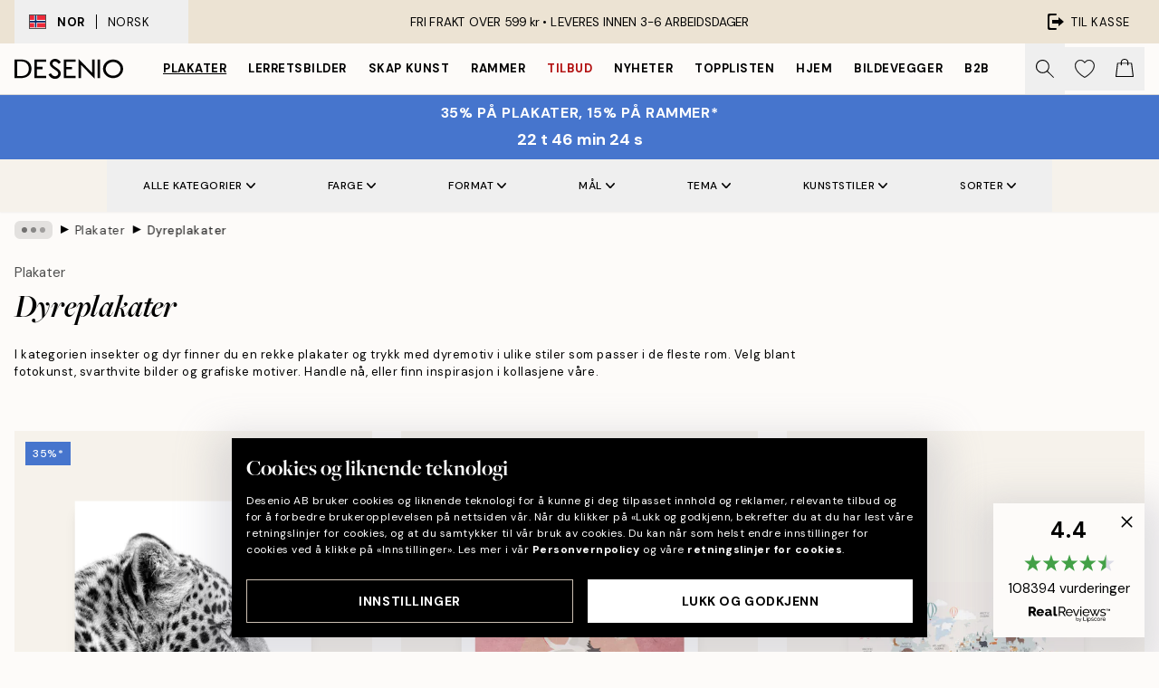

--- FILE ---
content_type: text/html; charset=utf-8
request_url: https://desenio.no/posters-og-plakater/insekter-dyr/
body_size: 58008
content:
<!DOCTYPE html><html dir="ltr" lang="no"><head><title>Dyreplakater | Posters med insekter &amp; dyr | Desenio.no</title><meta name="description" content="Her finner du plakater, posters med insekter, øyenstikker, sommerfugl, biller og ville dyr. Plakatene våre med motiv av bøffel, svarthvit hjort og rådyr er populære. Kjøp våre posters og plakater med sommerfuglmotiv. Dyreplakater online hos Desenio."/><meta charSet="utf-8"/><meta name="viewport" content="initial-scale=1.0, width=device-width"/><link rel="canonical" href="https://desenio.no/posters-og-plakater/insekter-dyr/"/><link rel="alternate" hrefLang="en-gb" href="https://desenio.co.uk/posters-prints/insects-and-animals/"/><link rel="alternate" hrefLang="da-dk" href="https://desenio.dk/plakater-og-posters/plakater-insekter-og-dyr/"/><link rel="alternate" hrefLang="de-de" href="https://desenio.de/poster/tier-poster/"/><link rel="alternate" hrefLang="de-at" href="https://desenio.at/poster/tier-poster/"/><link rel="alternate" hrefLang="sv-se" href="https://desenio.se/posters/insekter-djur-posters/"/><link rel="alternate" hrefLang="it-it" href="https://desenio.it/poster/animali-poster/"/><link rel="alternate" hrefLang="fi-fi" href="https://desenio.fi/julisteet-ja-printit/hyonteiset-ja-elaimet/"/><link rel="alternate" hrefLang="fr-fr" href="https://desenio.fr/affiches/insectes-animaux-affiches/"/><link rel="alternate" hrefLang="nl-nl" href="https://desenio.nl/posters/insecten-en-dieren/"/><link rel="alternate" hrefLang="no-no" href="https://desenio.no/posters-og-plakater/insekter-dyr/"/><link rel="alternate" hrefLang="en-ie" href="https://desenio.ie/posters-prints/insects-and-animals/"/><link rel="alternate" hrefLang="pl-pl" href="https://desenio.pl/plakaty/zwierzeta/"/><link rel="alternate" hrefLang="en-hu" href="https://desenio.eu/prints/animals/"/><link rel="alternate" hrefLang="es-es" href="https://desenio.es/posters/animales/"/><link rel="alternate" hrefLang="en-us" href="https://desenio.com/posters-prints/insects-and-animals/"/><link rel="alternate" hrefLang="en-ca" href="https://desenio.ca/posters-prints/insects-and-animals/"/><link rel="alternate" hrefLang="en-jp" href="https://desenio.jp/posters-prints/insects-and-animals/"/><link rel="alternate" hrefLang="ko-kr" href="https://desenio.kr/posters-prints/insects-and-animals/"/><link rel="alternate" hrefLang="en-au" href="https://desenio.com.au/posters-prints/insects-and-animals/"/><link rel="alternate" hrefLang="cs-cz" href="https://desenio.cz/plakaty/zvirata/"/><link rel="alternate" hrefLang="el-gr" href="https://desenio.gr/poster/zoa/"/><link rel="alternate" hrefLang="pt-pt" href="https://desenio.pt/posters/animais/"/><link rel="alternate" hrefLang="sk-sk" href="https://desenio.sk/plagaty/zvierata/"/><link rel="alternate" hrefLang="de-ch" href="https://desenio.ch/de-ch/poster/tier-poster/"/><link rel="alternate" hrefLang="fr-ch" href="https://desenio.ch/fr-ch/affiches/insectes-animaux-affiches/"/><link rel="alternate" hrefLang="it-ch" href="https://desenio.ch/it-ch/poster/animali-poster/"/><link rel="alternate" hrefLang="de-be" href="https://desenio.be/de-be/poster/tier-poster/"/><link rel="alternate" hrefLang="nl-be" href="https://desenio.be/nl-be/posters/insecten-en-dieren/"/><link rel="alternate" hrefLang="fr-be" href="https://desenio.be/fr-be/affiches/insectes-animaux-affiches/"/><link rel="alternate" hrefLang="es-us" href="https://desenio.com/es-us/posters/animales-0/"/><link rel="alternate" hrefLang="fr-ca" href="https://desenio.ca/fr-ca/affiches/insectes-animaux-affiches/"/><link rel="alternate" hrefLang="x-default" href="https://desenio.com/posters-prints/insects-and-animals/"/><meta property="og:description" content="Her finner du plakater, posters med insekter, øyenstikker, sommerfugl, biller og ville dyr. Plakatene våre med motiv av bøffel, svarthvit hjort og rådyr er populære. Kjøp våre posters og plakater med sommerfuglmotiv. Dyreplakater online hos Desenio."/><meta property="og:url" content="https://desenio.no/posters-og-plakater/insekter-dyr/"/><meta property="og:site_name" content="Desenio"/><link rel="preload" href="/_next/static/media/logo.9c4c515a.svg" as="image" fetchpriority="high"/><link rel="preload" href="/_next/static/media/search.6ab51709.svg" as="image" fetchpriority="high"/><link rel="preload" href="/_next/static/media/bag-outline.2ac31710.svg" as="image" fetchpriority="high"/><link rel="preload" as="image" imageSrcSet="https://media.desenio.com/site_images/6859721e77e838b230d35bac_1288572522_10656-8.jpg?auto=compress%2Cformat&amp;fit=max&amp;w=256 256w, https://media.desenio.com/site_images/6859721e77e838b230d35bac_1288572522_10656-8.jpg?auto=compress%2Cformat&amp;fit=max&amp;w=384 384w, https://media.desenio.com/site_images/6859721e77e838b230d35bac_1288572522_10656-8.jpg?auto=compress%2Cformat&amp;fit=max&amp;w=640 640w, https://media.desenio.com/site_images/6859721e77e838b230d35bac_1288572522_10656-8.jpg?auto=compress%2Cformat&amp;fit=max&amp;w=750 750w, https://media.desenio.com/site_images/6859721e77e838b230d35bac_1288572522_10656-8.jpg?auto=compress%2Cformat&amp;fit=max&amp;w=828 828w, https://media.desenio.com/site_images/6859721e77e838b230d35bac_1288572522_10656-8.jpg?auto=compress%2Cformat&amp;fit=max&amp;w=1080 1080w, https://media.desenio.com/site_images/6859721e77e838b230d35bac_1288572522_10656-8.jpg?auto=compress%2Cformat&amp;fit=max&amp;w=1200 1200w, https://media.desenio.com/site_images/6859721e77e838b230d35bac_1288572522_10656-8.jpg?auto=compress%2Cformat&amp;fit=max&amp;w=1920 1920w, https://media.desenio.com/site_images/6859721e77e838b230d35bac_1288572522_10656-8.jpg?auto=compress%2Cformat&amp;fit=max&amp;w=2048 2048w, https://media.desenio.com/site_images/6859721e77e838b230d35bac_1288572522_10656-8.jpg?auto=compress%2Cformat&amp;fit=max&amp;w=3840 3840w" imageSizes="25vw" fetchpriority="high"/><link rel="preload" as="image" imageSrcSet="https://media.desenio.com/site_images/685c41b7fc772173309909ac_889378918_16055-8.jpg?auto=compress%2Cformat&amp;fit=max&amp;w=256 256w, https://media.desenio.com/site_images/685c41b7fc772173309909ac_889378918_16055-8.jpg?auto=compress%2Cformat&amp;fit=max&amp;w=384 384w, https://media.desenio.com/site_images/685c41b7fc772173309909ac_889378918_16055-8.jpg?auto=compress%2Cformat&amp;fit=max&amp;w=640 640w, https://media.desenio.com/site_images/685c41b7fc772173309909ac_889378918_16055-8.jpg?auto=compress%2Cformat&amp;fit=max&amp;w=750 750w, https://media.desenio.com/site_images/685c41b7fc772173309909ac_889378918_16055-8.jpg?auto=compress%2Cformat&amp;fit=max&amp;w=828 828w, https://media.desenio.com/site_images/685c41b7fc772173309909ac_889378918_16055-8.jpg?auto=compress%2Cformat&amp;fit=max&amp;w=1080 1080w, https://media.desenio.com/site_images/685c41b7fc772173309909ac_889378918_16055-8.jpg?auto=compress%2Cformat&amp;fit=max&amp;w=1200 1200w, https://media.desenio.com/site_images/685c41b7fc772173309909ac_889378918_16055-8.jpg?auto=compress%2Cformat&amp;fit=max&amp;w=1920 1920w, https://media.desenio.com/site_images/685c41b7fc772173309909ac_889378918_16055-8.jpg?auto=compress%2Cformat&amp;fit=max&amp;w=2048 2048w, https://media.desenio.com/site_images/685c41b7fc772173309909ac_889378918_16055-8.jpg?auto=compress%2Cformat&amp;fit=max&amp;w=3840 3840w" imageSizes="25vw" fetchpriority="high"/><link rel="preload" as="image" imageSrcSet="https://media.desenio.com/site_images/685c5ead690d8af12d51b387_33015246_16637-8.jpg?auto=compress%2Cformat&amp;fit=max&amp;w=256 256w, https://media.desenio.com/site_images/685c5ead690d8af12d51b387_33015246_16637-8.jpg?auto=compress%2Cformat&amp;fit=max&amp;w=384 384w, https://media.desenio.com/site_images/685c5ead690d8af12d51b387_33015246_16637-8.jpg?auto=compress%2Cformat&amp;fit=max&amp;w=640 640w, https://media.desenio.com/site_images/685c5ead690d8af12d51b387_33015246_16637-8.jpg?auto=compress%2Cformat&amp;fit=max&amp;w=750 750w, https://media.desenio.com/site_images/685c5ead690d8af12d51b387_33015246_16637-8.jpg?auto=compress%2Cformat&amp;fit=max&amp;w=828 828w, https://media.desenio.com/site_images/685c5ead690d8af12d51b387_33015246_16637-8.jpg?auto=compress%2Cformat&amp;fit=max&amp;w=1080 1080w, https://media.desenio.com/site_images/685c5ead690d8af12d51b387_33015246_16637-8.jpg?auto=compress%2Cformat&amp;fit=max&amp;w=1200 1200w, https://media.desenio.com/site_images/685c5ead690d8af12d51b387_33015246_16637-8.jpg?auto=compress%2Cformat&amp;fit=max&amp;w=1920 1920w, https://media.desenio.com/site_images/685c5ead690d8af12d51b387_33015246_16637-8.jpg?auto=compress%2Cformat&amp;fit=max&amp;w=2048 2048w, https://media.desenio.com/site_images/685c5ead690d8af12d51b387_33015246_16637-8.jpg?auto=compress%2Cformat&amp;fit=max&amp;w=3840 3840w" imageSizes="25vw" fetchpriority="high"/><link rel="preload" as="image" imageSrcSet="https://media.desenio.com/site_images/685db0a155f01038f8f482ef_2099936140_19714-8.jpg?auto=compress%2Cformat&amp;fit=max&amp;w=256 256w, https://media.desenio.com/site_images/685db0a155f01038f8f482ef_2099936140_19714-8.jpg?auto=compress%2Cformat&amp;fit=max&amp;w=384 384w, https://media.desenio.com/site_images/685db0a155f01038f8f482ef_2099936140_19714-8.jpg?auto=compress%2Cformat&amp;fit=max&amp;w=640 640w, https://media.desenio.com/site_images/685db0a155f01038f8f482ef_2099936140_19714-8.jpg?auto=compress%2Cformat&amp;fit=max&amp;w=750 750w, https://media.desenio.com/site_images/685db0a155f01038f8f482ef_2099936140_19714-8.jpg?auto=compress%2Cformat&amp;fit=max&amp;w=828 828w, https://media.desenio.com/site_images/685db0a155f01038f8f482ef_2099936140_19714-8.jpg?auto=compress%2Cformat&amp;fit=max&amp;w=1080 1080w, https://media.desenio.com/site_images/685db0a155f01038f8f482ef_2099936140_19714-8.jpg?auto=compress%2Cformat&amp;fit=max&amp;w=1200 1200w, https://media.desenio.com/site_images/685db0a155f01038f8f482ef_2099936140_19714-8.jpg?auto=compress%2Cformat&amp;fit=max&amp;w=1920 1920w, https://media.desenio.com/site_images/685db0a155f01038f8f482ef_2099936140_19714-8.jpg?auto=compress%2Cformat&amp;fit=max&amp;w=2048 2048w, https://media.desenio.com/site_images/685db0a155f01038f8f482ef_2099936140_19714-8.jpg?auto=compress%2Cformat&amp;fit=max&amp;w=3840 3840w" imageSizes="25vw" fetchpriority="high"/><link rel="preload" as="image" imageSrcSet="https://media.desenio.com/site_images/686305b6603ad773cc39b13c_173404804_PS52988-8.jpg?auto=compress%2Cformat&amp;fit=max&amp;w=256 256w, https://media.desenio.com/site_images/686305b6603ad773cc39b13c_173404804_PS52988-8.jpg?auto=compress%2Cformat&amp;fit=max&amp;w=384 384w, https://media.desenio.com/site_images/686305b6603ad773cc39b13c_173404804_PS52988-8.jpg?auto=compress%2Cformat&amp;fit=max&amp;w=640 640w, https://media.desenio.com/site_images/686305b6603ad773cc39b13c_173404804_PS52988-8.jpg?auto=compress%2Cformat&amp;fit=max&amp;w=750 750w, https://media.desenio.com/site_images/686305b6603ad773cc39b13c_173404804_PS52988-8.jpg?auto=compress%2Cformat&amp;fit=max&amp;w=828 828w, https://media.desenio.com/site_images/686305b6603ad773cc39b13c_173404804_PS52988-8.jpg?auto=compress%2Cformat&amp;fit=max&amp;w=1080 1080w, https://media.desenio.com/site_images/686305b6603ad773cc39b13c_173404804_PS52988-8.jpg?auto=compress%2Cformat&amp;fit=max&amp;w=1200 1200w, https://media.desenio.com/site_images/686305b6603ad773cc39b13c_173404804_PS52988-8.jpg?auto=compress%2Cformat&amp;fit=max&amp;w=1920 1920w, https://media.desenio.com/site_images/686305b6603ad773cc39b13c_173404804_PS52988-8.jpg?auto=compress%2Cformat&amp;fit=max&amp;w=2048 2048w, https://media.desenio.com/site_images/686305b6603ad773cc39b13c_173404804_PS52988-8.jpg?auto=compress%2Cformat&amp;fit=max&amp;w=3840 3840w" imageSizes="25vw" fetchpriority="high"/><link rel="preload" as="image" imageSrcSet="https://media.desenio.com/site_images/685d9db59ba509224c94ca57_1256116003_19431-8.jpg?auto=compress%2Cformat&amp;fit=max&amp;w=256 256w, https://media.desenio.com/site_images/685d9db59ba509224c94ca57_1256116003_19431-8.jpg?auto=compress%2Cformat&amp;fit=max&amp;w=384 384w, https://media.desenio.com/site_images/685d9db59ba509224c94ca57_1256116003_19431-8.jpg?auto=compress%2Cformat&amp;fit=max&amp;w=640 640w, https://media.desenio.com/site_images/685d9db59ba509224c94ca57_1256116003_19431-8.jpg?auto=compress%2Cformat&amp;fit=max&amp;w=750 750w, https://media.desenio.com/site_images/685d9db59ba509224c94ca57_1256116003_19431-8.jpg?auto=compress%2Cformat&amp;fit=max&amp;w=828 828w, https://media.desenio.com/site_images/685d9db59ba509224c94ca57_1256116003_19431-8.jpg?auto=compress%2Cformat&amp;fit=max&amp;w=1080 1080w, https://media.desenio.com/site_images/685d9db59ba509224c94ca57_1256116003_19431-8.jpg?auto=compress%2Cformat&amp;fit=max&amp;w=1200 1200w, https://media.desenio.com/site_images/685d9db59ba509224c94ca57_1256116003_19431-8.jpg?auto=compress%2Cformat&amp;fit=max&amp;w=1920 1920w, https://media.desenio.com/site_images/685d9db59ba509224c94ca57_1256116003_19431-8.jpg?auto=compress%2Cformat&amp;fit=max&amp;w=2048 2048w, https://media.desenio.com/site_images/685d9db59ba509224c94ca57_1256116003_19431-8.jpg?auto=compress%2Cformat&amp;fit=max&amp;w=3840 3840w" imageSizes="25vw" fetchpriority="high"/><link rel="preload" href="/_next/static/media/heart-outline.390ce03b.svg" as="image" fetchpriority="high"/><meta name="next-head-count" content="50"/><link rel="shortcut icon" href="/favicon.ico" type="image/x-icon"/><link rel="mask-icon" href="/mask-icon.svg" color="black"/><link rel="apple-touch-icon" href="/touch-icon.png"/><meta name="theme-color" content="#eee" media="(prefers-color-scheme: light)"/><meta name="theme-color" content="#000" media="(prefers-color-scheme: dark)"/><meta name="theme-color" content="#eee"/><meta name="google-site-verification" content="CRp_J4rv7-yJDQchB6rRrFJC3Ei4WSSIDGafuTyxJYg"/><meta name="google" content="notranslate"/><link rel="preload" href="/_next/static/css/b768c04cb52b4791.css" as="style" crossorigin="anonymous"/><link rel="stylesheet" href="/_next/static/css/b768c04cb52b4791.css" crossorigin="anonymous" data-n-g=""/><link rel="preload" href="/_next/static/css/833f48369b64c52b.css" as="style" crossorigin="anonymous"/><link rel="stylesheet" href="/_next/static/css/833f48369b64c52b.css" crossorigin="anonymous" data-n-p=""/><noscript data-n-css=""></noscript><script defer="" crossorigin="anonymous" nomodule="" src="/_next/static/chunks/polyfills-42372ed130431b0a.js"></script><script defer="" src="/_next/static/chunks/5667.e6491060d3eecd92.js" crossorigin="anonymous"></script><script defer="" src="/_next/static/chunks/3444.db631bea988ca4fb.js" crossorigin="anonymous"></script><script defer="" src="/_next/static/chunks/1899.7ef18428299d0338.js" crossorigin="anonymous"></script><script src="/_next/static/chunks/webpack-67309fde09cec357.js" defer="" crossorigin="anonymous"></script><script src="/_next/static/chunks/framework-2e93983b0e889e06.js" defer="" crossorigin="anonymous"></script><script src="/_next/static/chunks/main-b0a0f65d9ac069d8.js" defer="" crossorigin="anonymous"></script><script src="/_next/static/chunks/pages/_app-03e307577b6d9dc3.js" defer="" crossorigin="anonymous"></script><script src="/_next/static/chunks/6577-29b08a669c31dea3.js" defer="" crossorigin="anonymous"></script><script src="/_next/static/chunks/9111-627649a45d346422.js" defer="" crossorigin="anonymous"></script><script src="/_next/static/chunks/2120-333ae3a33f99d361.js" defer="" crossorigin="anonymous"></script><script src="/_next/static/chunks/9107-21fdf6642ae3c09a.js" defer="" crossorigin="anonymous"></script><script src="/_next/static/chunks/7765-450945d88fcffae4.js" defer="" crossorigin="anonymous"></script><script src="/_next/static/chunks/8447-2ca46da74901f3ff.js" defer="" crossorigin="anonymous"></script><script src="/_next/static/chunks/7377-f074c7c5edee190a.js" defer="" crossorigin="anonymous"></script><script src="/_next/static/chunks/3179-591aa4ece83ebb99.js" defer="" crossorigin="anonymous"></script><script src="/_next/static/chunks/pages/%5B...slug%5D-0bb2e2c81bfacf56.js" defer="" crossorigin="anonymous"></script><script src="/_next/static/5-lD4j2gfQBlTzGP-xdKF/_buildManifest.js" defer="" crossorigin="anonymous"></script><script src="/_next/static/5-lD4j2gfQBlTzGP-xdKF/_ssgManifest.js" defer="" crossorigin="anonymous"></script></head><body class="notranslate" lang="no"><noscript><iframe title="Google Tag Manager" src="https://www.googletagmanager.com/ns.html?id=GTM-PMNSHMZ" height="0" width="0" style="display:none;visibility:hidden"></iframe></noscript><div id="__loading-indicator"></div><div id="__next"><script>history.scrollRestoration = "manual"</script><div id="app" data-project="DS" class="__variable_6e5d6a __variable_0d9ce4 font-body flex min-h-full flex-col"><a href="#main" class="visually-hidden">Skip to main content.</a><aside id="status" class="relative z-40 h-8 bg-brand-cream px-4 w-content:h-12 z-40"><noscript class="flex-center absolute left-0 top-0 z-max flex h-full w-full bg-urgent text-tiny font-medium text-white w-content:text-sm">Vennligst aktiver JavaScript for å begynne å handle!</noscript><div class="relative m-auto flex h-full max-w-header items-center justify-between"><button class="hidden h-full w-48 items-center py-1 w-content:flex"><div class="relative flex h-full items-center px-4 text-xs uppercase hover:bg-brand-ivory-900 hover:bg-opacity-10 ltr:-left-4 rtl:-right-4"><div class="relative me-3 flex border border-brand-900" style="min-height:15.4px;min-width:19px"><img alt="Norway flag icon" aria-hidden="true" loading="lazy" width="640" height="480" decoding="async" data-nimg="1" class="absolute h-full w-full object-cover" style="color:transparent" src="/_next/static/media/no.70157234.svg"/></div><div class="flex h-4 items-center"><span class="font-bold" title="Norway">NOR</span><div role="separator" aria-orientation="vertical" class="mx-3 bg-black h-full" style="width:1px"></div>Norsk</div></div></button><span></span><div role="region" aria-label="Announcements" class="w-full h-full flex-1 relative"><ul class="flex w-full flex-center h-full"><li aria-posinset="1" aria-setsize="1" class="transition-opacity absolute w-full overflow-hidden flex flex-center opacity-100" style="transition-duration:500ms"><p class="truncate w-content:scale-90">FRI FRAKT OVER 599 kr •    LEVERES INNEN 3-6 ARBEIDSDAGER</p></li></ul></div><a href="https://checkout.desenio.no/checkout/" class="hidden h-full w-48 justify-end py-1 w-content:flex"><div class="relative flex items-center px-4 text-xs uppercase hover:bg-brand-ivory-900 hover:bg-opacity-10 ltr:-right-4 rtl:-left-4"><img alt="Checkout icon" aria-hidden="true" loading="lazy" width="18" height="18" decoding="async" data-nimg="1" class="rtl-mirror me-2" style="color:transparent" src="/_next/static/media/exit.97f80cf2.svg"/>Til kasse</div></a></div></aside><header role="banner" class="sticky top-0 z-30 border-b border-brand-500/50 bg-brand-white px-2 w-content:px-4" aria-label="Main navigation"><nav class="m-auto flex h-14 max-w-header" role="navigation"><div class="flex flex-1 w-content:hidden"></div><div class="flex min-w-fit items-center justify-center w-content:me-8 w-content:justify-start"><a class="flex items-center transition-opacity duration-300 active:hover:opacity-60 active:hover:transition-none active:hover:delay-0 opacity-100 w-content:delay-600" href="https://desenio.no/"><img alt="Desenio Logo" fetchpriority="high" width="581" height="116" decoding="async" data-nimg="1" style="color:transparent;height:22.8px;width:120px" src="/_next/static/media/logo.9c4c515a.svg"/></a></div><section id="synapse-popover-group-Rr7b6" aria-label="Site Navigation" class="hide-scrollbar hidden h-full overflow-x-scroll transition-opacity w-content:flex opacity-100 w-content:delay-600"><div class="menu-test-desktop-variant static border-b border-transparent hover:border-black"><a class="popover-button flex-center flex flex-center flex h-full w-full text-nowrap flex items-center justify-center h-full px-3 text-xs font-bold uppercase font-body underline" id="synapse-popover-R6r7b6-button" aria-expanded="false" href="https://desenio.no/posters-og-plakater/">Plakater</a></div><div class="menu-test-desktop-variant static border-b border-transparent hover:border-black"><a class="popover-button flex-center flex flex-center flex h-full w-full text-nowrap flex items-center justify-center h-full px-3 text-xs font-bold uppercase font-body" id="synapse-popover-Rar7b6-button" aria-expanded="false" href="https://desenio.no/lerretsbilder/">Lerretsbilder</a></div><div class="menu-test-desktop-variant static border-b border-transparent hover:border-black"><a class="popover-button flex-center flex flex-center flex h-full w-full text-nowrap flex items-center justify-center h-full px-3 text-xs font-bold uppercase font-body" id="synapse-popover-Rer7b6-button" aria-expanded="false" href="https://desenio.no/posters-og-plakater/skap-kunst/">Skap Kunst</a></div><div class="menu-test-desktop-variant static border-b border-transparent hover:border-black"><a class="popover-button flex-center flex flex-center flex h-full w-full text-nowrap flex items-center justify-center h-full px-3 text-xs font-bold uppercase font-body" id="synapse-popover-Rir7b6-button" aria-expanded="false" href="https://desenio.no/rammer/">Rammer</a></div><div class="menu-test-desktop-variant static border-b border-transparent hover:border-black"><a class="popover-button flex-center flex flex-center flex h-full w-full text-nowrap flex items-center justify-center h-full px-3 text-xs font-bold uppercase font-body text-urgent" id="synapse-popover-Rmr7b6-button" aria-expanded="false" href="https://desenio.no/salg/">Tilbud</a></div><div class="menu-test-desktop-variant static border-b border-transparent hover:border-black"><a class="popover-button flex-center flex flex-center flex h-full w-full text-nowrap flex items-center justify-center h-full px-3 text-xs font-bold uppercase font-body" id="synapse-popover-Rqr7b6-button" aria-expanded="false" href="https://desenio.no/nyheter/">Nyheter</a></div><div class="menu-test-desktop-variant static border-b border-transparent hover:border-black"><a class="popover-button flex-center flex flex-center flex h-full w-full text-nowrap flex items-center justify-center h-full px-3 text-xs font-bold uppercase font-body" id="synapse-popover-Rur7b6-button" aria-expanded="false" href="https://desenio.no/posters-og-plakater/toppliste/">Topplisten</a></div><div class="menu-test-desktop-variant static border-b border-transparent hover:border-black"><a class="popover-button flex-center flex flex-center flex h-full w-full text-nowrap flex items-center justify-center h-full px-3 text-xs font-bold uppercase font-body" id="synapse-popover-R12r7b6-button" aria-expanded="false" href="https://desenio.no/hjem/">Hjem</a></div><div class="menu-test-desktop-variant static border-b border-transparent hover:border-black"><a class="popover-button flex-center flex flex-center flex h-full w-full text-nowrap flex items-center justify-center h-full px-3 text-xs font-bold uppercase font-body" id="synapse-popover-R16r7b6-button" aria-expanded="false" href="https://desenio.no/bildevegger/">Bildevegger</a></div><div class="menu-test-desktop-variant static border-b border-transparent hover:border-black"><a class="popover-button flex-center flex flex-center flex h-full w-full text-nowrap flex items-center justify-center h-full px-3 text-xs font-bold uppercase font-body" id="synapse-popover-R1ar7b6-button" aria-expanded="false" href="https://desenio.no/desenio-b2b/">B2B</a></div></section><div class="flex flex-1"><div class="ms-auto flex items-center transition-opacity duration-300 opacity-100 delay-600"><div class="relative flex h-full items-center"><button class="group hidden h-full w-11 items-center justify-center transition-opacity duration-300 w-content:flex opacity-100 w-content:delay-600" aria-label="Søk"><img alt="Search icon" aria-hidden="true" fetchpriority="high" width="20" height="20" decoding="async" data-nimg="1" class="duration-150 xl:group-hover:opacity-75" style="color:transparent" src="/_next/static/media/search.6ab51709.svg"/></button><div class="relative flex h-full items-center" id="synapse-icons-end-R1b7b6-shopping-menu-wrapper"><button class="flex items-center justify-center relative w-11 h-12 animate" tabindex="0" aria-expanded="false" aria-controls="shopping-menu-container__wishlist" aria-label="Show products in Wishlist"><img alt="Icon ends icon" aria-hidden="true" fetchpriority="high" width="144" height="132" decoding="async" data-nimg="1" style="color:transparent;width:22px;height:20px" src="/_next/static/media/heart-outline.390ce03b.svg"/></button><button class="flex items-center justify-center relative w-11 h-12" tabindex="0" aria-expanded="false" aria-controls="shopping-menu-container__cart" aria-label="Show products in Cart"><img alt="Empty cart icon" aria-hidden="true" fetchpriority="high" width="121" height="140" decoding="async" data-nimg="1" style="color:transparent;width:20px;height:20px;position:relative;top:-1px" src="/_next/static/media/bag-outline.2ac31710.svg"/></button></div></div></div></div></nav></header><div id="promotional-banner" class="sticky top-0 z-20" style="top:0px"><a href="https://desenio.no/promotion/salg/"><aside aria-labelledby="synapse-promotional-banner-Rc7b6-title" class="flex flex-col flex-center py-2 px-4 z-20 text-center group" style="background:#4675cd;color:#fff"><div class="max-w-header relative w-full"><div class="flex flex-col px-8"><span id="synapse-promotional-banner-Rc7b6-title" class="uppercase font-bold text-md">35% på plakater, 15% på rammer*</span></div><div class="hidden sm:block" style="background:#4675cd;color:#fff"><time dateTime="2026-02-02" class="flex pt-1 font-bold flex-center text-[18px]"><span class="mx-1" aria-hidden="true">0 min <!-- -->0 s</span><span class="visually-hidden">Gyldig til og med: 2026-02-02</span></time></div></div></aside></a></div><a href="https://desenio.no/promotion/salg/"><div class="-mt-2 pb-2 sm:mt-0 sm:hidden sm:pb-0" style="background:#4675cd;color:#fff"><time dateTime="2026-02-02" class="flex pt-1 font-bold flex-center text-[18px]"><span class="mx-1" aria-hidden="true">0 min</span><span class="mx-1" aria-hidden="true">0 s</span><span class="visually-hidden">Gyldig til og med: 2026-02-02</span></time></div></a><span></span><main id="main" class="flex-1"><script type="application/ld+json">{
        "@context": "http://schema.org/",
        "@type": "CollectionPage",
        "name": "Dyreplakater | Posters med insekter & dyr | Desenio.no",
        "headline": "Dyreplakater",
        "description":
          "Hvis du leter etter plakater med dyremotiv, har du kommet til riktig sted. I kategorien Insekter og dyr har vi samlet plakater og trykk av dyr i flere forskjellige stiler. Vi tilbyr motiver av ville dyr, fugler og insekter. Finn bilder med majestetiske ville dyr som tiger, elefant eller l&oslash;ve. Vi har ogs&aring; vakre illustrasjoner av dyr for enhver smak.&nbsp; Skap en beroligende og harmonisk f&oslash;lelse i hjemmet ditt ved &aring; dekorere veggene med vakre bilder og illustrasjoner av menneskets beste venner. Du kan ogs&aring; kj&oslash;pe plakater ved &aring; ta en titt p&aring; inspirasjonsbildene v&aring;re. Der viser vi kombinasjoner av trykk i milj&oslash;er med forskjellig interi&oslash;r. &nbsp;  Dekorer med dyrebilder   Bilder med dyremotiver er en perfekt m&aring;te &aring; ta naturen inn i hjemmet p&aring;. Vi har lekne dyreplakater som passer fint til barnerommet, samt svarthvite fotografier av ville dyr som passer p&aring; soverommet, i stuen eller p&aring; kontoret. Til barnerommet har vi blant annet s&oslash;te dyrebilder med illustrasjoner og bilder av dyrenes barn, som hundevalper, lam og kattunger. Ogs&aring; bilder med dyr i dress, fargeglade grafiske plakater og mye mer. Til et mer stilrent interi&oslash;r har vi et stort utvalg av uttrykksfulle dyrefotografier, vakre kunstmotiver og tidl&oslash;se dyreillustrasjoner. Dekorer med et bilde av favorittdyret ditt, uansett om det er husdyr eller bilder av ville dyr. Hvis du vil ha tips til hvordan du kan kombinere dyrebilder med andre motiver, kan du ta en titt p&aring; inspirasjonsdelen v&aring;r. Der kombinerer vi forskjellige kunstmotiver.    &nbsp;",
        "breadcrumb": {
          "@type": "BreadcrumbList",
          "itemListElement": [{"@type":"ListItem","item":{"@id":"https://desenio.no/","name":"Desenio"},"position":1},{"@type":"ListItem","item":{"@id":"https://desenio.no/posters-og-plakater/","name":"Plakater"},"position":2},{"@type":"ListItem","item":{"@id":"https://desenio.no/posters-og-plakater/insekter-dyr/","name":"Dyreplakater"},"position":3}]
        },
        "url": "https://desenio.no/posters-og-plakater/insekter-dyr/",
        "potentialAction": {
          "@type": "SearchAction",
          "target": "https://desenio.no/search/?query={term}",
          "query": "required",
          "query-input": "required name=term"
        },
        "mainEntity": {
          "@type": "ItemList",
          "url": "https://desenio.no/posters-og-plakater/insekter-dyr/",
          "numberOfItems": 409,
          "itemListOrder": "https://schema.org/ItemListUnordered",
          "itemListElement": [{"@type":"ListItem","position":1,"item":{"@type":"Product","name":"Leopard Profile Plakat","description":"Leopard Profile Plakat","sku":"10656-8","image":"https://media.desenio.com/site_images/6859721e77e838b230d35bac_1288572522_10656-8.jpg","url":"https://desenio.no/posters-og-plakater/svart-og-hvitt/leopard-profile-plakat/","brand":{"@type":"Brand","name":"Desenio"}}},{"@type":"ListItem","position":2,"item":{"@type":"Product","name":"Flying Cranes Plakat","description":"Flying Cranes Plakat","sku":"16055-8","image":"https://media.desenio.com/site_images/685c41b7fc772173309909ac_889378918_16055-8.jpg","url":"https://desenio.no/posters-og-plakater/kunsttrykk/flying-cranes-plakat/","brand":{"@type":"Brand","name":"Desenio"}}},{"@type":"ListItem","position":3,"item":{"@type":"Product","name":"Animals of the World No2 Plakat","description":"Animals of the World No2 Plakat","sku":"16637-8","image":"https://media.desenio.com/site_images/685c5ead690d8af12d51b387_33015246_16637-8.jpg","url":"https://desenio.no/posters-og-plakater/barn-og-ungdom/animals-of-the-world-no2-plakat/","brand":{"@type":"Brand","name":"Desenio"}}},{"@type":"ListItem","position":4,"item":{"@type":"Product","name":"Stride Plakat","description":"Stride Plakat","sku":"19714-1","image":"https://media.desenio.com/site_images/685db0a155f01038f8f482ef_2099936140_19714-8.jpg","url":"https://desenio.no/posters-og-plakater/insekter-dyr/ville-dyr/stride-plakat/","brand":{"@type":"Brand","name":"Desenio"}}},{"@type":"ListItem","position":5,"item":{"@type":"Product","name":"Pippi Longstocking on the Horse Plakat","description":"Pippi Longstocking on the Horse Plakat","sku":"PS52988-1","image":"https://media.desenio.com/site_images/686305b6603ad773cc39b13c_173404804_PS52988-8.jpg","url":"https://desenio.no/posters-og-plakater/barn-og-ungdom/beromte-figurer/astrid-lindgren/pippi-longstocking-on-the-horse-plakat/","brand":{"@type":"Brand","name":"Desenio"}}},{"@type":"ListItem","position":6,"item":{"@type":"Product","name":"Cat on Toilet Plakat","description":"Cat on Toilet Plakat","sku":"19431-5","image":"https://media.desenio.com/site_images/685d9db59ba509224c94ca57_1256116003_19431-8.jpg","url":"https://desenio.no/posters-og-plakater/insekter-dyr/illustrerte-dyr/cat-on-toilet-plakat/","brand":{"@type":"Brand","name":"Desenio"}}},{"@type":"ListItem","position":7,"item":{"@type":"Product","name":"Dogue No2 Plakat","description":"Dogue No2 Plakat","sku":"20028-5","image":"https://media.desenio.com/site_images/690db4d0be96fb72d99578bd_1792830742_20028-8.jpg","url":"https://desenio.no/posters-og-plakater/insekter-dyr/dogue-no2-plakat/","brand":{"@type":"Brand","name":"Desenio"}}},{"@type":"ListItem","position":8,"item":{"@type":"Product","name":"Dogue No4 Plakat","description":"Dogue No4 Plakat","sku":"20030-5","image":"https://media.desenio.com/site_images/690db4e24ecece46061e639f_1989471568_20030-8.jpg","url":"https://desenio.no/posters-og-plakater/insekter-dyr/dogue-no4-plakat/","brand":{"@type":"Brand","name":"Desenio"}}},{"@type":"ListItem","position":9,"item":{"@type":"Product","name":"Dogue Plakat","description":"Dogue Plakat","sku":"19485-8","image":"https://media.desenio.com/site_images/685da28d97bfddc5cb9db24a_648915983_19485-8.jpg","url":"https://desenio.no/posters-og-plakater/fashion/dogue-plakat/","brand":{"@type":"Brand","name":"Desenio"}}},{"@type":"ListItem","position":10,"item":{"@type":"Product","name":"Bordogue Plakat","description":"Bordogue Plakat","sku":"19915-1","image":"https://media.desenio.com/site_images/68e3c23c810382204d60e7e2_488018213_19915-8.jpg","url":"https://desenio.no/posters-og-plakater/fashion/bordogue-plakat/","brand":{"@type":"Brand","name":"Desenio"}}},{"@type":"ListItem","position":11,"item":{"@type":"Product","name":"Party Scene Plakat Pakker","description":"Party Scene Plakat Pakker","sku":"SET0189-1","image":"https://media.desenio.com/site_images/691dc162c736736a026189b8_402386956_SET0189_main_image_DS.jpg","url":"https://desenio.no/posters-og-plakater/plakat-pakker/party-scene-plakat-pakker/","brand":{"@type":"Brand","name":"Desenio"}}},{"@type":"ListItem","position":12,"item":{"@type":"Product","name":"Runway Dogs Plakat","description":"Runway Dogs Plakat","sku":"18714-8","image":"https://media.desenio.com/site_images/685d864b8b7ca77dcb8ae913_1807954337_18714-8.jpg","url":"https://desenio.no/posters-og-plakater/fashion/runway-dogs-plakat/","brand":{"@type":"Brand","name":"Desenio"}}},{"@type":"ListItem","position":13,"item":{"@type":"Product","name":"Vintage Doggo Plakat","description":"Vintage Doggo Plakat","sku":"19480-8","image":"https://media.desenio.com/site_images/685da25e8b7ca77dcb8af007_1722261869_19480-8.jpg","url":"https://desenio.no/posters-og-plakater/kunsttrykk/illustrasjoner/vintage-doggo-plakat/","brand":{"@type":"Brand","name":"Desenio"}}},{"@type":"ListItem","position":14,"item":{"@type":"Product","name":"Giraffe Sitting on the Toilet Plakat","description":"Giraffe Sitting on the Toilet Plakat","sku":"19209-5","image":"https://media.desenio.com/site_images/685d951d67fd6077b6f2e8a1_25209739_19209-8.jpg","url":"https://desenio.no/posters-og-plakater/insekter-dyr/ville-dyr/giraffer/giraffe-sitting-on-the-toilet-plakat/","brand":{"@type":"Brand","name":"Desenio"}}},{"@type":"ListItem","position":15,"item":{"@type":"Product","name":"Bubblegum Giraffe Plakat","description":"Bubblegum Giraffe Plakat","sku":"11769-3","image":"https://media.desenio.com/site_images/685ab8e96e3c869838330877_1776640824_11769-8.jpg","url":"https://desenio.no/posters-og-plakater/barn-og-ungdom/bubblegum-giraffe-plakat/","brand":{"@type":"Brand","name":"Desenio"}}},{"@type":"ListItem","position":16,"item":{"@type":"Product","name":"Cute Hedgehog Plakat","description":"Cute Hedgehog Plakat","sku":"18279-5","image":"https://media.desenio.com/site_images/67f7f54f5e00df7c397f9781_644859679_18279_main_image_DS.jpg","url":"https://desenio.no/posters-og-plakater/cute-hedgehog-plakat/","brand":{"@type":"Brand","name":"Desenio"}}},{"@type":"ListItem","position":17,"item":{"@type":"Product","name":"Flirty Fox Plakat","description":"Flirty Fox Plakat","sku":"18278-4","image":"https://media.desenio.com/site_images/67f7f54ddce54ccd7f7684c9_147767220_18278_main_image_DS.jpg","url":"https://desenio.no/posters-og-plakater/flirty-fox-plakat/","brand":{"@type":"Brand","name":"Desenio"}}},{"@type":"ListItem","position":18,"item":{"@type":"Product","name":"Flying Bunny Plakat","description":"Flying Bunny Plakat","sku":"12464-14","image":"https://media.desenio.com/site_images/67affd70db3bf2e5cb197707_1053898041_12464-8.jpg","url":"https://desenio.no/posters-og-plakater/barn-og-ungdom/flying-bunny-plakat/","brand":{"@type":"Brand","name":"Desenio"}}},{"@type":"ListItem","position":19,"item":{"@type":"Product","name":"Peter Rabbit - Cotton Tail Illustration Plakat","description":"Peter Rabbit - Cotton Tail Illustration Plakat","sku":"PS53199-8","image":"https://media.desenio.com/site_images/68630c46f416e9f1f4003514_1013319696_PS53199-8.jpg","url":"https://desenio.no/posters-og-plakater/barn-og-ungdom/peter-rabbit-cotton-tail-illustration-plakat/","brand":{"@type":"Brand","name":"Desenio"}}},{"@type":"ListItem","position":20,"item":{"@type":"Product","name":"Peter Rabbit Illustration Plakat","description":"Peter Rabbit Illustration Plakat","sku":"PS53198-8","image":"https://media.desenio.com/site_images/68630c3c7d2ae084e1827d53_987538296_PS53198-8.jpg","url":"https://desenio.no/posters-og-plakater/barn-og-ungdom/peter-rabbit-illustration-plakat/","brand":{"@type":"Brand","name":"Desenio"}}},{"@type":"ListItem","position":21,"item":{"@type":"Product","name":"Peter Rabbit Characters Plakat","description":"Peter Rabbit Characters Plakat","sku":"PS53196-4","image":"https://media.desenio.com/site_images/68630c2a603ad773cc39b333_65450564_PS53196-8.jpg","url":"https://desenio.no/posters-og-plakater/barn-og-ungdom/peter-rabbit-characters-plakat/","brand":{"@type":"Brand","name":"Desenio"}}},{"@type":"ListItem","position":22,"item":{"@type":"Product","name":"Peter Rabbit Hug Plakat","description":"Peter Rabbit Hug Plakat","sku":"PS53194-8","image":"https://media.desenio.com/site_images/68630c1892c536b9cc92acaf_603499423_PS53194-8.jpg","url":"https://desenio.no/posters-og-plakater/barn-og-ungdom/peter-rabbit-hug-plakat/","brand":{"@type":"Brand","name":"Desenio"}}},{"@type":"ListItem","position":23,"item":{"@type":"Product","name":"Peter Rabbit Family Plakat","description":"Peter Rabbit Family Plakat","sku":"PS53195-8","image":"https://media.desenio.com/site_images/68630c2125436f8361d764a0_1063452988_PS53195-8.jpg","url":"https://desenio.no/posters-og-plakater/barn-og-ungdom/peter-rabbit-family-plakat/","brand":{"@type":"Brand","name":"Desenio"}}},{"@type":"ListItem","position":24,"item":{"@type":"Product","name":"Peter Rabbit and Benjamin Bunny Plakat","description":"Peter Rabbit and Benjamin Bunny Plakat","sku":"PS53197-8","image":"https://media.desenio.com/site_images/68630c33f416e9f1f4003506_868984847_PS53197-8.jpg","url":"https://desenio.no/posters-og-plakater/barn-og-ungdom/peter-rabbit-and-benjamin-bunny-plakat/","brand":{"@type":"Brand","name":"Desenio"}}},{"@type":"ListItem","position":25,"item":{"@type":"Product","name":"Paul Ranson - Tiger in the Jungle Plakat","description":"Paul Ranson - Tiger in the Jungle Plakat","sku":"20004-4","image":"https://media.desenio.com/site_images/690db3ecbe96fb72d99578b0_1146790503_20004-8.jpg","url":"https://desenio.no/posters-og-plakater/kjente-kunstnere/paul-ranson-tiger-in-the-jungle-plakat/","brand":{"@type":"Brand","name":"Desenio"}}},{"@type":"ListItem","position":26,"item":{"@type":"Product","name":"Untamed Spots Plakat","description":"Untamed Spots Plakat","sku":"20003-8","image":"https://media.desenio.com/site_images/690db3e374735bd6524bd725_1873065933_20003-8.jpg","url":"https://desenio.no/posters-og-plakater/insekter-dyr/untamed-spots-plakat/","brand":{"@type":"Brand","name":"Desenio"}}},{"@type":"ListItem","position":27,"item":{"@type":"Product","name":"Untamed Stripes Plakat","description":"Untamed Stripes Plakat","sku":"20002-8","image":"https://media.desenio.com/site_images/690db3da9b837548fa02b900_1492989822_20002-8.jpg","url":"https://desenio.no/posters-og-plakater/insekter-dyr/untamed-stripes-plakat/","brand":{"@type":"Brand","name":"Desenio"}}},{"@type":"ListItem","position":28,"item":{"@type":"Product","name":"Birds Plakat","description":"Birds Plakat","sku":"18574-8","image":"https://media.desenio.com/site_images/685d812267fd6077b6f2e409_2008153077_18574-8.jpg","url":"https://desenio.no/posters-og-plakater/aw23-trends/retro-dreamscape/birds-plakat/","brand":{"@type":"Brand","name":"Desenio"}}},{"@type":"ListItem","position":29,"item":{"@type":"Product","name":"Leo Gestel - Three Black Horses Plakat","description":"Leo Gestel - Three Black Horses Plakat","sku":"18535-8","image":"https://media.desenio.com/site_images/685d7fd68fdef2fa155e0929_420300001_18535-8.jpg","url":"https://desenio.no/posters-og-plakater/aw23-trends/nordic-retreat/leo-gestel-three-black-horses-plakat/","brand":{"@type":"Brand","name":"Desenio"}}},{"@type":"ListItem","position":30,"item":{"@type":"Product","name":"Kamisaka Sekka - Cranes from Momoyogusa Plakat","description":"Kamisaka Sekka - Cranes from Momoyogusa Plakat","sku":"16961-8","image":"https://media.desenio.com/site_images/685c6d6067fd6077b6f2a84d_686854462_16961-8.jpg","url":"https://desenio.no/posters-og-plakater/kamisaka-sekka-cranes-from-momoyogusa-plakat/","brand":{"@type":"Brand","name":"Desenio"}}},{"@type":"ListItem","position":31,"item":{"@type":"Product","name":"Not Our First Rodeo Plakat","description":"Not Our First Rodeo Plakat","sku":"19888-6","image":"https://media.desenio.com/site_images/68e3c041810382204d60e753_1629445659_19888-8.jpg","url":"https://desenio.no/posters-og-plakater/insekter-dyr/illustrerte-dyr/not-our-first-rodeo-plakat/","brand":{"@type":"Brand","name":"Desenio"}}},{"@type":"ListItem","position":32,"item":{"@type":"Product","name":"Eden Kalif - I Am an Animals Plakat","description":"Eden Kalif - I Am an Animals Plakat","sku":"pre0638-1","image":"https://media.desenio.com/site_images/68e3c805802c38b3b4ce73a7_1010576918_pre0638-8.jpg","url":"https://desenio.no/posters-og-plakater/featured-artists/eden-kalif/eden-kalif-i-am-an-animals-plakat/","brand":{"@type":"Brand","name":"Desenio"}}},{"@type":"ListItem","position":33,"item":{"@type":"Product","name":"Eden Kalif - Learn to Fly Plakat","description":"Eden Kalif - Learn to Fly Plakat","sku":"pre0637-1","image":"https://media.desenio.com/site_images/68e3c57f112cc54e46511cef_1051651946_pre0637-8.jpg","url":"https://desenio.no/posters-og-plakater/featured-artists/eden-kalif/eden-kalif-learn-to-fly-plakat/","brand":{"@type":"Brand","name":"Desenio"}}},{"@type":"ListItem","position":34,"item":{"@type":"Product","name":"Coco De Paris - Giraffes Crossing the Road Plakat","description":"Coco De Paris - Giraffes Crossing the Road Plakat","sku":"pre0649-8","image":"https://media.desenio.com/site_images/690db545b81ef0cc6cde6b8b_590596767_pre0649-8.jpg","url":"https://desenio.no/posters-og-plakater/featured-artists/coco-de-paris/coco-de-paris-giraffes-crossing-the-road-plakat/","brand":{"@type":"Brand","name":"Desenio"}}},{"@type":"ListItem","position":35,"item":{"@type":"Product","name":"Coco De Paris - Dalmatian on Bicycle Plakat","description":"Coco De Paris - Dalmatian on Bicycle Plakat","sku":"PRE0296-8","image":"https://media.desenio.com/site_images/685dbbd48fdef2fa155e15f1_554608870_PRE0296-8.jpg","url":"https://desenio.no/posters-og-plakater/coco-de-paris-dalmatian-on-bicycle-plakat/","brand":{"@type":"Brand","name":"Desenio"}}},{"@type":"ListItem","position":36,"item":{"@type":"Product","name":"Coco De Paris - Alligator with Wine Glass Plakat","description":"Coco De Paris - Alligator with Wine Glass Plakat","sku":"PRE0300-8","image":"https://media.desenio.com/site_images/685dbbf067fd6077b6f2f133_708135706_PRE0300-8.jpg","url":"https://desenio.no/posters-og-plakater/featured-artists/coco-de-paris/coco-de-paris-alligator-with-wine-glass-plakat/","brand":{"@type":"Brand","name":"Desenio"}}}]
        }
      }</script><aside class="sticky z-10 flex bg-brand-ivory-300 px-4 shadow-sm" style="top:-1px"><div class="mx-auto hidden h-full flex-col items-center md:flex lg:flex-row"><section id="synapse-popover-group-R399b6" aria-label="Category navigation and filter" class="z-20 flex flex-wrap"><div class="lg:relative"><button class="popover-button flex-center flex flex px-3 py-5 text-tiny font-medium uppercase lg:px-6 xl:px-10" id="synapse-popover-Rr99b6-button" aria-expanded="false">Alle kategorier<img alt="Arrow down" loading="lazy" width="10" height="6" decoding="async" data-nimg="1" class="ms-1" style="color:transparent" src="/_next/static/media/arrow-down.92f2b5e4.svg"/></button></div><div class="lg:relative"><button class="popover-button flex-center flex flex px-3 py-5 text-tiny font-medium uppercase lg:px-6 xl:px-10" id="synapse-popover-R1b99b6-button" aria-expanded="false">Farge <img alt="Arrow down" loading="lazy" width="10" height="6" decoding="async" data-nimg="1" class="ms-1" style="color:transparent" src="/_next/static/media/arrow-down.92f2b5e4.svg"/></button></div><div class="lg:relative"><button class="popover-button flex-center flex flex px-3 py-5 text-tiny font-medium uppercase lg:px-6 xl:px-10" id="synapse-popover-R1r99b6-button" aria-expanded="false">Format <img alt="Arrow down" loading="lazy" width="10" height="6" decoding="async" data-nimg="1" class="ms-1" style="color:transparent" src="/_next/static/media/arrow-down.92f2b5e4.svg"/></button></div><div class="lg:relative"><button class="popover-button flex-center flex flex px-3 py-5 text-tiny font-medium uppercase lg:px-6 xl:px-10" id="synapse-popover-R2b99b6-button" aria-expanded="false">Mål <img alt="Arrow down" loading="lazy" width="10" height="6" decoding="async" data-nimg="1" class="ms-1" style="color:transparent" src="/_next/static/media/arrow-down.92f2b5e4.svg"/></button></div><div class="lg:relative"><button class="popover-button flex-center flex flex px-3 py-5 text-tiny font-medium uppercase lg:px-6 xl:px-10" id="synapse-popover-R2r99b6-button" aria-expanded="false">Tema <img alt="Arrow down" loading="lazy" width="10" height="6" decoding="async" data-nimg="1" class="ms-1" style="color:transparent" src="/_next/static/media/arrow-down.92f2b5e4.svg"/></button></div><div class="lg:relative"><button class="popover-button flex-center flex flex px-3 py-5 text-tiny font-medium uppercase lg:px-6 xl:px-10" id="synapse-popover-R3b99b6-button" aria-expanded="false">Kunststiler <img alt="Arrow down" loading="lazy" width="10" height="6" decoding="async" data-nimg="1" class="ms-1" style="color:transparent" src="/_next/static/media/arrow-down.92f2b5e4.svg"/></button></div><div class="lg:relative"><button class="popover-button flex-center flex flex px-3 py-5 text-tiny font-medium uppercase lg:px-6 xl:px-10" id="synapse-popover-R3r99b6-button" aria-expanded="false">Sorter<img alt="Arrow down" loading="lazy" width="10" height="6" decoding="async" data-nimg="1" class="ms-1" style="color:transparent" src="/_next/static/media/arrow-down.92f2b5e4.svg"/></button></div></section></div></aside><div class="relative mx-auto flex"><span></span><div class="relative mx-auto w-full max-w-header"><nav id="breadcrumbs" class="hide-scrollbar mask-x-scroll flex w-full items-center overflow-x-auto px-4 mt-2 mb-6" aria-label="Breadcrumb" data-ph="breadcrumbs"><div class="sticky start-0 z-10 flex shrink-0 items-center transition-opacity duration-150 opacity-100 delay-150"><div role="presentation" class="flex-center flex h-5 px-2 bg-black/10 rounded-md me-2"><div class="rounded-full bg-black me-1 last:me-0" style="height:6px;width:6px;opacity:calc(0.5 - 0 * 0.1)"></div><div class="rounded-full bg-black me-1 last:me-0" style="height:6px;width:6px;opacity:calc(0.5 - 1 * 0.1)"></div><div class="rounded-full bg-black me-1 last:me-0" style="height:6px;width:6px;opacity:calc(0.5 - 2 * 0.1)"></div></div><div role="separator" aria-orientation="vertical" class="text-md rtl-mirror relative -top-px start-px font-bold">▸</div></div><ol class="flex flex-nowrap ps-1 ms-2" style="transform:translate3d(0px, 0px, 0px)"><li class="group mx-1 flex flex-nowrap transition-opacity duration-300 ltr:first:-ml-3 rtl:first:-mr-3 pointer-events-none opacity-0"><a class="me-2 flex items-center truncate whitespace-nowrap hover:underline group-last:me-0 text-black/80 text-xs" tabindex="0" style="max-width:15rem" href="https://desenio.no/">Desenio</a><div role="separator" aria-orientation="vertical" class="text-md rtl-mirror relative -top-px start-px font-bold">▸</div></li><li class="group mx-1 flex flex-nowrap transition-opacity duration-300 ltr:first:-ml-3 rtl:first:-mr-3 opacity-100"><a class="me-2 flex items-center truncate whitespace-nowrap hover:underline group-last:me-0 text-black/80 text-xs" tabindex="0" style="max-width:15rem" href="https://desenio.no/posters-og-plakater/">Plakater</a><div role="separator" aria-orientation="vertical" class="text-md rtl-mirror relative -top-px start-px font-bold">▸</div></li><li class="group mx-1 flex flex-nowrap transition-opacity duration-300 ltr:first:-ml-3 rtl:first:-mr-3 opacity-100"><a class="me-2 flex items-center truncate whitespace-nowrap hover:underline group-last:me-0 pe-3 font-medium text-black/80 text-xs" aria-current="page" tabindex="0" style="max-width:15rem" href="https://desenio.no/posters-og-plakater/insekter-dyr/">Dyreplakater</a></li></ol></nav><div class="flex flex-col-reverse"><h1 class="h1 mb-4 px-4 !text-2xl !font-medium italic">Dyreplakater</h1><h2 class="px-4 text-brand-900">Plakater</h2></div><div class="relative mb-14"><div class="brand-defaults max-w-4xl px-4 text-xs"><div id="mainCategoryName"></div><div class="text">I kategorien insekter og dyr finner du en rekke plakater og trykk med dyremotiv i ulike stiler som passer i de fleste rom. Velg blant fotokunst, svarthvite bilder og grafiske motiver. Handle n&aring;, eller finn inspirasjon i kollasjene v&aring;re.</div></div></div><div></div><div class="translate-z-0 z-10 mx-auto flex transform flex-col items-center"><div class="bg-blur border-brand-500/33 sticky z-10 flex w-full border-b border-t bg-brand-white/75 md:hidden justify-between" style="top:0"><button class="w-full px-4 flex flex-center py-3 group border-0 disabled:opacity-50"><img alt="Category toolbar icon" aria-hidden="true" loading="lazy" width="1000" height="1000" decoding="async" data-nimg="1" class="rtl-mirror" style="color:transparent;height:17px;width:17px" src="/_next/static/media/categories.7022c1c2.svg"/><span class="ms-2 truncate hidden xs:inline">Alle kategorier</span></button><div role="separator" aria-orientation="vertical" class="h-[45px] bg-brand-500 h-full" style="min-width:1px;width:1px"></div><button sorting="custom" class="w-full px-4 flex flex-center py-3 group border-0 disabled:opacity-50"><img alt="Category toolbar icon" aria-hidden="true" loading="lazy" width="1000" height="1000" decoding="async" data-nimg="1" style="color:transparent;height:17px;width:17px" src="/_next/static/media/filter.6193d202.svg"/><span class="ms-2 truncate hidden xs:inline">Filtrer og sorter</span><span class="relative left-1 top-0 font-body"></span></button></div><span></span><section class="grid w-full grid-cols-2 gap-4 xs:gap-5 px-4 sm:gap-8 sm:grid-cols-3 mt-4 md:mt-0" id="synapse-product-list-R2p5p9b6" role="feed" aria-live="polite" aria-atomic="false" aria-relevant="all" aria-busy="false" aria-label="Dyreplakater"><article id="synapse-product-card-Rqp5p9b6" aria-setsize="6" aria-posinset="1" aria-labelledby="synapse-product-card-Rqp5p9b6-title" aria-describedby="synapse-product-card-Rqp5p9b6-price" class="w-full"><a class="block pinterest-enabled mb-3 lg:mb-6 pinterest-enabled" href="https://desenio.no/p/posters-og-plakater/svart-og-hvitt/leopard-profile-plakat/"><div class="relative overflow-hidden"><div class="group relative h-0 w-full bg-brand-ivory-300" style="padding-bottom:132%"><div class="absolute w-full transition-opacity transform-center px-[20%] sm:px-[17%] opacity-100"><img alt="En svart-hvitt plakat av en leopards profil. Dyrets pels med prikkete mønster er tydelig, og ansiktet er vendt mot høyre." fetchpriority="high" width="154" height="215.6" decoding="async" data-nimg="1" class="h-full w-full shadow-md md:shadow-lg" style="color:transparent;max-width:100%;background-size:cover;background-position:50% 50%;background-repeat:no-repeat;background-image:url(&quot;data:image/svg+xml;charset=utf-8,%3Csvg xmlns=&#x27;http://www.w3.org/2000/svg&#x27; viewBox=&#x27;0 0 154 215.6&#x27;%3E%3Cfilter id=&#x27;b&#x27; color-interpolation-filters=&#x27;sRGB&#x27;%3E%3CfeGaussianBlur stdDeviation=&#x27;20&#x27;/%3E%3CfeColorMatrix values=&#x27;1 0 0 0 0 0 1 0 0 0 0 0 1 0 0 0 0 0 100 -1&#x27; result=&#x27;s&#x27;/%3E%3CfeFlood x=&#x27;0&#x27; y=&#x27;0&#x27; width=&#x27;100%25&#x27; height=&#x27;100%25&#x27;/%3E%3CfeComposite operator=&#x27;out&#x27; in=&#x27;s&#x27;/%3E%3CfeComposite in2=&#x27;SourceGraphic&#x27;/%3E%3CfeGaussianBlur stdDeviation=&#x27;20&#x27;/%3E%3C/filter%3E%3Cimage width=&#x27;100%25&#x27; height=&#x27;100%25&#x27; x=&#x27;0&#x27; y=&#x27;0&#x27; preserveAspectRatio=&#x27;none&#x27; style=&#x27;filter: url(%23b);&#x27; href=&#x27;[data-uri]&#x27;/%3E%3C/svg%3E&quot;)" sizes="25vw" srcSet="https://media.desenio.com/site_images/6859721e77e838b230d35bac_1288572522_10656-8.jpg?auto=compress%2Cformat&amp;fit=max&amp;w=256 256w, https://media.desenio.com/site_images/6859721e77e838b230d35bac_1288572522_10656-8.jpg?auto=compress%2Cformat&amp;fit=max&amp;w=384 384w, https://media.desenio.com/site_images/6859721e77e838b230d35bac_1288572522_10656-8.jpg?auto=compress%2Cformat&amp;fit=max&amp;w=640 640w, https://media.desenio.com/site_images/6859721e77e838b230d35bac_1288572522_10656-8.jpg?auto=compress%2Cformat&amp;fit=max&amp;w=750 750w, https://media.desenio.com/site_images/6859721e77e838b230d35bac_1288572522_10656-8.jpg?auto=compress%2Cformat&amp;fit=max&amp;w=828 828w, https://media.desenio.com/site_images/6859721e77e838b230d35bac_1288572522_10656-8.jpg?auto=compress%2Cformat&amp;fit=max&amp;w=1080 1080w, https://media.desenio.com/site_images/6859721e77e838b230d35bac_1288572522_10656-8.jpg?auto=compress%2Cformat&amp;fit=max&amp;w=1200 1200w, https://media.desenio.com/site_images/6859721e77e838b230d35bac_1288572522_10656-8.jpg?auto=compress%2Cformat&amp;fit=max&amp;w=1920 1920w, https://media.desenio.com/site_images/6859721e77e838b230d35bac_1288572522_10656-8.jpg?auto=compress%2Cformat&amp;fit=max&amp;w=2048 2048w, https://media.desenio.com/site_images/6859721e77e838b230d35bac_1288572522_10656-8.jpg?auto=compress%2Cformat&amp;fit=max&amp;w=3840 3840w" src="https://media.desenio.com/site_images/6859721e77e838b230d35bac_1288572522_10656-8.jpg?auto=compress%2Cformat&amp;fit=max&amp;w=3840"/></div></div><div class="flex flex-wrap items-baseline gap-2 absolute top-2 start-2 md:top-3 md:start-3"><span class="text-center font-medium py-1 px-2 text-tiny" style="background-color:#4675cd;color:#fff">35%*</span></div><button aria-label="Remove this product from wishlist" class="absolute p-3 md:p-4 end-0 bottom-0 scale-100 transition duration-300 active:scale-90 active:duration-0" style="min-height:20px;min-width:20px"><img alt="Heart icon" aria-hidden="true" fetchpriority="high" width="22" height="20" decoding="async" data-nimg="1" style="color:transparent;width:22px;height:20px" src="/_next/static/media/heart-outline.390ce03b.svg"/></button></div><span class="mt-2 block truncate text-tiny uppercase text-brand-900"> </span><div class="relative flex h-full flex-1 items-start"><section class="flex h-full flex-1 flex-col overflow-hidden"><p id="synapse-product-card-Rqp5p9b6-title" class="truncate font-display text-md font-medium lg:text-lg">Leopard Profile Plakat</p><span id="synapse-product-card-Rqp5p9b6-price" class="mb-1 font-medium lg:text-md text-sm whitespace-nowrap"><ins class="text-urgent" aria-label="Sale price: From 139,75 kr">Fra 139,75 kr</ins><del class="ms-1 text-gray-600" aria-label="Original price: 215 kr">215 kr</del></span></section></div></a></article><article id="synapse-product-card-R1ap5p9b6" aria-setsize="6" aria-posinset="2" aria-labelledby="synapse-product-card-R1ap5p9b6-title" aria-describedby="synapse-product-card-R1ap5p9b6-price" class="w-full"><a class="block pinterest-enabled mb-3 lg:mb-6 pinterest-enabled" href="https://desenio.no/p/posters-og-plakater/kunsttrykk/flying-cranes-plakat/"><div class="relative overflow-hidden"><div class="group relative h-0 w-full bg-brand-ivory-300" style="padding-bottom:132%"><div class="absolute w-full transition-opacity transform-center px-[20%] sm:px-[17%] opacity-100"><img alt="Grafisk plakat med tre hvite traner som flyr over en lys ferskenfarget sirkel, satt mot en rosa bakgrunn. Flyvende fugler, natur" fetchpriority="high" width="154" height="215.6" decoding="async" data-nimg="1" class="h-full w-full shadow-md md:shadow-lg" style="color:transparent;max-width:100%;background-size:cover;background-position:50% 50%;background-repeat:no-repeat;background-image:url(&quot;data:image/svg+xml;charset=utf-8,%3Csvg xmlns=&#x27;http://www.w3.org/2000/svg&#x27; viewBox=&#x27;0 0 154 215.6&#x27;%3E%3Cfilter id=&#x27;b&#x27; color-interpolation-filters=&#x27;sRGB&#x27;%3E%3CfeGaussianBlur stdDeviation=&#x27;20&#x27;/%3E%3CfeColorMatrix values=&#x27;1 0 0 0 0 0 1 0 0 0 0 0 1 0 0 0 0 0 100 -1&#x27; result=&#x27;s&#x27;/%3E%3CfeFlood x=&#x27;0&#x27; y=&#x27;0&#x27; width=&#x27;100%25&#x27; height=&#x27;100%25&#x27;/%3E%3CfeComposite operator=&#x27;out&#x27; in=&#x27;s&#x27;/%3E%3CfeComposite in2=&#x27;SourceGraphic&#x27;/%3E%3CfeGaussianBlur stdDeviation=&#x27;20&#x27;/%3E%3C/filter%3E%3Cimage width=&#x27;100%25&#x27; height=&#x27;100%25&#x27; x=&#x27;0&#x27; y=&#x27;0&#x27; preserveAspectRatio=&#x27;none&#x27; style=&#x27;filter: url(%23b);&#x27; href=&#x27;[data-uri]&#x27;/%3E%3C/svg%3E&quot;)" sizes="25vw" srcSet="https://media.desenio.com/site_images/685c41b7fc772173309909ac_889378918_16055-8.jpg?auto=compress%2Cformat&amp;fit=max&amp;w=256 256w, https://media.desenio.com/site_images/685c41b7fc772173309909ac_889378918_16055-8.jpg?auto=compress%2Cformat&amp;fit=max&amp;w=384 384w, https://media.desenio.com/site_images/685c41b7fc772173309909ac_889378918_16055-8.jpg?auto=compress%2Cformat&amp;fit=max&amp;w=640 640w, https://media.desenio.com/site_images/685c41b7fc772173309909ac_889378918_16055-8.jpg?auto=compress%2Cformat&amp;fit=max&amp;w=750 750w, https://media.desenio.com/site_images/685c41b7fc772173309909ac_889378918_16055-8.jpg?auto=compress%2Cformat&amp;fit=max&amp;w=828 828w, https://media.desenio.com/site_images/685c41b7fc772173309909ac_889378918_16055-8.jpg?auto=compress%2Cformat&amp;fit=max&amp;w=1080 1080w, https://media.desenio.com/site_images/685c41b7fc772173309909ac_889378918_16055-8.jpg?auto=compress%2Cformat&amp;fit=max&amp;w=1200 1200w, https://media.desenio.com/site_images/685c41b7fc772173309909ac_889378918_16055-8.jpg?auto=compress%2Cformat&amp;fit=max&amp;w=1920 1920w, https://media.desenio.com/site_images/685c41b7fc772173309909ac_889378918_16055-8.jpg?auto=compress%2Cformat&amp;fit=max&amp;w=2048 2048w, https://media.desenio.com/site_images/685c41b7fc772173309909ac_889378918_16055-8.jpg?auto=compress%2Cformat&amp;fit=max&amp;w=3840 3840w" src="https://media.desenio.com/site_images/685c41b7fc772173309909ac_889378918_16055-8.jpg?auto=compress%2Cformat&amp;fit=max&amp;w=3840"/></div></div><div class="flex flex-wrap items-baseline gap-2 absolute top-2 start-2 md:top-3 md:start-3"><span class="text-center font-medium py-1 px-2 text-tiny" style="background-color:#4675cd;color:#fff">35%*</span></div><button aria-label="Remove this product from wishlist" class="absolute p-3 md:p-4 end-0 bottom-0 scale-100 transition duration-300 active:scale-90 active:duration-0" style="min-height:20px;min-width:20px"><img alt="Heart icon" aria-hidden="true" fetchpriority="high" width="22" height="20" decoding="async" data-nimg="1" style="color:transparent;width:22px;height:20px" src="/_next/static/media/heart-outline.390ce03b.svg"/></button></div><span class="mt-2 block truncate text-tiny uppercase text-brand-900"> </span><div class="relative flex h-full flex-1 items-start"><section class="flex h-full flex-1 flex-col overflow-hidden"><p id="synapse-product-card-R1ap5p9b6-title" class="truncate font-display text-md font-medium lg:text-lg">Flying Cranes Plakat</p><span id="synapse-product-card-R1ap5p9b6-price" class="mb-1 font-medium lg:text-md text-sm whitespace-nowrap"><ins class="text-urgent" aria-label="Sale price: From 83,85 kr">Fra 83,85 kr</ins><del class="ms-1 text-gray-600" aria-label="Original price: 129 kr">129 kr</del></span></section></div></a></article><article id="synapse-product-card-R1qp5p9b6" aria-setsize="6" aria-posinset="3" aria-labelledby="synapse-product-card-R1qp5p9b6-title" aria-describedby="synapse-product-card-R1qp5p9b6-price" class="w-full"><a class="block pinterest-enabled mb-3 lg:mb-6 pinterest-enabled" href="https://desenio.no/p/posters-og-plakater/barn-og-ungdom/animals-of-the-world-no2-plakat/"><div class="relative overflow-hidden"><div class="group relative h-0 w-full bg-brand-ivory-300" style="padding-bottom:132%"><div class="absolute w-full transition-opacity transform-center px-[20%] sm:px-[17%] opacity-100"><img alt="Pedagogisk verdenskartplakat med søte dyr fra de syv kontinentene, perfekt for barnerommet." fetchpriority="high" width="154" height="110.033" decoding="async" data-nimg="1" class="h-full w-full shadow-md md:shadow-lg" style="color:transparent;max-width:100%;background-size:cover;background-position:50% 50%;background-repeat:no-repeat;background-image:url(&quot;data:image/svg+xml;charset=utf-8,%3Csvg xmlns=&#x27;http://www.w3.org/2000/svg&#x27; viewBox=&#x27;0 0 154 110.033&#x27;%3E%3Cfilter id=&#x27;b&#x27; color-interpolation-filters=&#x27;sRGB&#x27;%3E%3CfeGaussianBlur stdDeviation=&#x27;20&#x27;/%3E%3CfeColorMatrix values=&#x27;1 0 0 0 0 0 1 0 0 0 0 0 1 0 0 0 0 0 100 -1&#x27; result=&#x27;s&#x27;/%3E%3CfeFlood x=&#x27;0&#x27; y=&#x27;0&#x27; width=&#x27;100%25&#x27; height=&#x27;100%25&#x27;/%3E%3CfeComposite operator=&#x27;out&#x27; in=&#x27;s&#x27;/%3E%3CfeComposite in2=&#x27;SourceGraphic&#x27;/%3E%3CfeGaussianBlur stdDeviation=&#x27;20&#x27;/%3E%3C/filter%3E%3Cimage width=&#x27;100%25&#x27; height=&#x27;100%25&#x27; x=&#x27;0&#x27; y=&#x27;0&#x27; preserveAspectRatio=&#x27;none&#x27; style=&#x27;filter: url(%23b);&#x27; href=&#x27;[data-uri]&#x27;/%3E%3C/svg%3E&quot;)" sizes="25vw" srcSet="https://media.desenio.com/site_images/685c5ead690d8af12d51b387_33015246_16637-8.jpg?auto=compress%2Cformat&amp;fit=max&amp;w=256 256w, https://media.desenio.com/site_images/685c5ead690d8af12d51b387_33015246_16637-8.jpg?auto=compress%2Cformat&amp;fit=max&amp;w=384 384w, https://media.desenio.com/site_images/685c5ead690d8af12d51b387_33015246_16637-8.jpg?auto=compress%2Cformat&amp;fit=max&amp;w=640 640w, https://media.desenio.com/site_images/685c5ead690d8af12d51b387_33015246_16637-8.jpg?auto=compress%2Cformat&amp;fit=max&amp;w=750 750w, https://media.desenio.com/site_images/685c5ead690d8af12d51b387_33015246_16637-8.jpg?auto=compress%2Cformat&amp;fit=max&amp;w=828 828w, https://media.desenio.com/site_images/685c5ead690d8af12d51b387_33015246_16637-8.jpg?auto=compress%2Cformat&amp;fit=max&amp;w=1080 1080w, https://media.desenio.com/site_images/685c5ead690d8af12d51b387_33015246_16637-8.jpg?auto=compress%2Cformat&amp;fit=max&amp;w=1200 1200w, https://media.desenio.com/site_images/685c5ead690d8af12d51b387_33015246_16637-8.jpg?auto=compress%2Cformat&amp;fit=max&amp;w=1920 1920w, https://media.desenio.com/site_images/685c5ead690d8af12d51b387_33015246_16637-8.jpg?auto=compress%2Cformat&amp;fit=max&amp;w=2048 2048w, https://media.desenio.com/site_images/685c5ead690d8af12d51b387_33015246_16637-8.jpg?auto=compress%2Cformat&amp;fit=max&amp;w=3840 3840w" src="https://media.desenio.com/site_images/685c5ead690d8af12d51b387_33015246_16637-8.jpg?auto=compress%2Cformat&amp;fit=max&amp;w=3840"/></div></div><div class="flex flex-wrap items-baseline gap-2 absolute top-2 start-2 md:top-3 md:start-3"><span class="text-center font-medium py-1 px-2 text-tiny" style="background-color:#4675cd;color:#fff">35%*</span></div><button aria-label="Remove this product from wishlist" class="absolute p-3 md:p-4 end-0 bottom-0 scale-100 transition duration-300 active:scale-90 active:duration-0" style="min-height:20px;min-width:20px"><img alt="Heart icon" aria-hidden="true" fetchpriority="high" width="22" height="20" decoding="async" data-nimg="1" style="color:transparent;width:22px;height:20px" src="/_next/static/media/heart-outline.390ce03b.svg"/></button></div><span class="mt-2 block truncate text-tiny uppercase text-brand-900"> </span><div class="relative flex h-full flex-1 items-start"><section class="flex h-full flex-1 flex-col overflow-hidden"><p id="synapse-product-card-R1qp5p9b6-title" class="truncate font-display text-md font-medium lg:text-lg">Animals of the World No2 Plakat</p><span id="synapse-product-card-R1qp5p9b6-price" class="mb-1 font-medium lg:text-md text-sm whitespace-nowrap"><ins class="text-urgent" aria-label="Sale price: From 139,75 kr">Fra 139,75 kr</ins><del class="ms-1 text-gray-600" aria-label="Original price: 215 kr">215 kr</del></span></section></div></a></article><article id="synapse-product-card-R2ap5p9b6" aria-setsize="6" aria-posinset="4" aria-labelledby="synapse-product-card-R2ap5p9b6-title" aria-describedby="synapse-product-card-R2ap5p9b6-price" class="w-full"><a class="block pinterest-enabled mb-3 lg:mb-6 pinterest-enabled" href="https://desenio.no/p/posters-og-plakater/insekter-dyr/ville-dyr/stride-plakat/"><div class="relative overflow-hidden"><div class="group relative h-0 w-full bg-brand-ivory-300" style="padding-bottom:132%"><div class="absolute w-full transition-opacity transform-center px-[20%] sm:px-[17%] opacity-100"><img alt="En plakat som viser et kunstverk av en svart panter i bevegelse, med skisseaktige linjer i mørkebrunt." fetchpriority="high" width="154" height="110.033" decoding="async" data-nimg="1" class="h-full w-full shadow-md md:shadow-lg" style="color:transparent;max-width:100%;background-size:cover;background-position:50% 50%;background-repeat:no-repeat;background-image:url(&quot;data:image/svg+xml;charset=utf-8,%3Csvg xmlns=&#x27;http://www.w3.org/2000/svg&#x27; viewBox=&#x27;0 0 154 110.033&#x27;%3E%3Cfilter id=&#x27;b&#x27; color-interpolation-filters=&#x27;sRGB&#x27;%3E%3CfeGaussianBlur stdDeviation=&#x27;20&#x27;/%3E%3CfeColorMatrix values=&#x27;1 0 0 0 0 0 1 0 0 0 0 0 1 0 0 0 0 0 100 -1&#x27; result=&#x27;s&#x27;/%3E%3CfeFlood x=&#x27;0&#x27; y=&#x27;0&#x27; width=&#x27;100%25&#x27; height=&#x27;100%25&#x27;/%3E%3CfeComposite operator=&#x27;out&#x27; in=&#x27;s&#x27;/%3E%3CfeComposite in2=&#x27;SourceGraphic&#x27;/%3E%3CfeGaussianBlur stdDeviation=&#x27;20&#x27;/%3E%3C/filter%3E%3Cimage width=&#x27;100%25&#x27; height=&#x27;100%25&#x27; x=&#x27;0&#x27; y=&#x27;0&#x27; preserveAspectRatio=&#x27;none&#x27; style=&#x27;filter: url(%23b);&#x27; href=&#x27;[data-uri]&#x27;/%3E%3C/svg%3E&quot;)" sizes="25vw" srcSet="https://media.desenio.com/site_images/685db0a155f01038f8f482ef_2099936140_19714-8.jpg?auto=compress%2Cformat&amp;fit=max&amp;w=256 256w, https://media.desenio.com/site_images/685db0a155f01038f8f482ef_2099936140_19714-8.jpg?auto=compress%2Cformat&amp;fit=max&amp;w=384 384w, https://media.desenio.com/site_images/685db0a155f01038f8f482ef_2099936140_19714-8.jpg?auto=compress%2Cformat&amp;fit=max&amp;w=640 640w, https://media.desenio.com/site_images/685db0a155f01038f8f482ef_2099936140_19714-8.jpg?auto=compress%2Cformat&amp;fit=max&amp;w=750 750w, https://media.desenio.com/site_images/685db0a155f01038f8f482ef_2099936140_19714-8.jpg?auto=compress%2Cformat&amp;fit=max&amp;w=828 828w, https://media.desenio.com/site_images/685db0a155f01038f8f482ef_2099936140_19714-8.jpg?auto=compress%2Cformat&amp;fit=max&amp;w=1080 1080w, https://media.desenio.com/site_images/685db0a155f01038f8f482ef_2099936140_19714-8.jpg?auto=compress%2Cformat&amp;fit=max&amp;w=1200 1200w, https://media.desenio.com/site_images/685db0a155f01038f8f482ef_2099936140_19714-8.jpg?auto=compress%2Cformat&amp;fit=max&amp;w=1920 1920w, https://media.desenio.com/site_images/685db0a155f01038f8f482ef_2099936140_19714-8.jpg?auto=compress%2Cformat&amp;fit=max&amp;w=2048 2048w, https://media.desenio.com/site_images/685db0a155f01038f8f482ef_2099936140_19714-8.jpg?auto=compress%2Cformat&amp;fit=max&amp;w=3840 3840w" src="https://media.desenio.com/site_images/685db0a155f01038f8f482ef_2099936140_19714-8.jpg?auto=compress%2Cformat&amp;fit=max&amp;w=3840"/></div></div><div class="flex flex-wrap items-baseline gap-2 absolute top-2 start-2 md:top-3 md:start-3"><span class="text-center font-medium py-1 px-2 text-tiny" style="background-color:#4675cd;color:#fff">35%*</span></div><button aria-label="Remove this product from wishlist" class="absolute p-3 md:p-4 end-0 bottom-0 scale-100 transition duration-300 active:scale-90 active:duration-0" style="min-height:20px;min-width:20px"><img alt="Heart icon" aria-hidden="true" fetchpriority="high" width="22" height="20" decoding="async" data-nimg="1" style="color:transparent;width:22px;height:20px" src="/_next/static/media/heart-outline.390ce03b.svg"/></button></div><span class="mt-2 block truncate text-tiny uppercase text-brand-900">AW25<!-- --> </span><div class="relative flex h-full flex-1 items-start"><section class="flex h-full flex-1 flex-col overflow-hidden"><p id="synapse-product-card-R2ap5p9b6-title" class="truncate font-display text-md font-medium lg:text-lg">Stride Plakat</p><span id="synapse-product-card-R2ap5p9b6-price" class="mb-1 font-medium lg:text-md text-sm whitespace-nowrap"><ins class="text-urgent" aria-label="Sale price: From 83,85 kr">Fra 83,85 kr</ins><del class="ms-1 text-gray-600" aria-label="Original price: 129 kr">129 kr</del></span></section></div></a></article><article id="synapse-product-card-R2qp5p9b6" aria-setsize="6" aria-posinset="5" aria-labelledby="synapse-product-card-R2qp5p9b6-title" aria-describedby="synapse-product-card-R2qp5p9b6-price" class="w-full"><a class="block pinterest-enabled mb-3 lg:mb-6 pinterest-enabled" href="https://desenio.no/p/posters-og-plakater/barn-og-ungdom/beromte-figurer/astrid-lindgren/pippi-longstocking-on-the-horse-plakat/"><div class="relative overflow-hidden"><div class="group relative h-0 w-full bg-brand-ivory-300" style="padding-bottom:132%"><div class="absolute w-full transition-opacity transform-center px-[20%] sm:px-[17%] opacity-100"><img alt="Pippi Langstrømpe står på hesten Lille Gubben foran Villa Villekulla. En fargerik, kornete bildeplakat." fetchpriority="high" width="154" height="215.6" decoding="async" data-nimg="1" class="h-full w-full shadow-md md:shadow-lg" style="color:transparent;max-width:100%;background-size:cover;background-position:50% 50%;background-repeat:no-repeat;background-image:url(&quot;data:image/svg+xml;charset=utf-8,%3Csvg xmlns=&#x27;http://www.w3.org/2000/svg&#x27; viewBox=&#x27;0 0 154 215.6&#x27;%3E%3Cfilter id=&#x27;b&#x27; color-interpolation-filters=&#x27;sRGB&#x27;%3E%3CfeGaussianBlur stdDeviation=&#x27;20&#x27;/%3E%3CfeColorMatrix values=&#x27;1 0 0 0 0 0 1 0 0 0 0 0 1 0 0 0 0 0 100 -1&#x27; result=&#x27;s&#x27;/%3E%3CfeFlood x=&#x27;0&#x27; y=&#x27;0&#x27; width=&#x27;100%25&#x27; height=&#x27;100%25&#x27;/%3E%3CfeComposite operator=&#x27;out&#x27; in=&#x27;s&#x27;/%3E%3CfeComposite in2=&#x27;SourceGraphic&#x27;/%3E%3CfeGaussianBlur stdDeviation=&#x27;20&#x27;/%3E%3C/filter%3E%3Cimage width=&#x27;100%25&#x27; height=&#x27;100%25&#x27; x=&#x27;0&#x27; y=&#x27;0&#x27; preserveAspectRatio=&#x27;none&#x27; style=&#x27;filter: url(%23b);&#x27; href=&#x27;[data-uri]&#x27;/%3E%3C/svg%3E&quot;)" sizes="25vw" srcSet="https://media.desenio.com/site_images/686305b6603ad773cc39b13c_173404804_PS52988-8.jpg?auto=compress%2Cformat&amp;fit=max&amp;w=256 256w, https://media.desenio.com/site_images/686305b6603ad773cc39b13c_173404804_PS52988-8.jpg?auto=compress%2Cformat&amp;fit=max&amp;w=384 384w, https://media.desenio.com/site_images/686305b6603ad773cc39b13c_173404804_PS52988-8.jpg?auto=compress%2Cformat&amp;fit=max&amp;w=640 640w, https://media.desenio.com/site_images/686305b6603ad773cc39b13c_173404804_PS52988-8.jpg?auto=compress%2Cformat&amp;fit=max&amp;w=750 750w, https://media.desenio.com/site_images/686305b6603ad773cc39b13c_173404804_PS52988-8.jpg?auto=compress%2Cformat&amp;fit=max&amp;w=828 828w, https://media.desenio.com/site_images/686305b6603ad773cc39b13c_173404804_PS52988-8.jpg?auto=compress%2Cformat&amp;fit=max&amp;w=1080 1080w, https://media.desenio.com/site_images/686305b6603ad773cc39b13c_173404804_PS52988-8.jpg?auto=compress%2Cformat&amp;fit=max&amp;w=1200 1200w, https://media.desenio.com/site_images/686305b6603ad773cc39b13c_173404804_PS52988-8.jpg?auto=compress%2Cformat&amp;fit=max&amp;w=1920 1920w, https://media.desenio.com/site_images/686305b6603ad773cc39b13c_173404804_PS52988-8.jpg?auto=compress%2Cformat&amp;fit=max&amp;w=2048 2048w, https://media.desenio.com/site_images/686305b6603ad773cc39b13c_173404804_PS52988-8.jpg?auto=compress%2Cformat&amp;fit=max&amp;w=3840 3840w" src="https://media.desenio.com/site_images/686305b6603ad773cc39b13c_173404804_PS52988-8.jpg?auto=compress%2Cformat&amp;fit=max&amp;w=3840"/></div></div><div class="flex flex-wrap items-baseline gap-2 absolute top-2 start-2 md:top-3 md:start-3"><span class="text-center font-medium py-1 px-2 text-tiny" style="background-color:#4675cd;color:#fff">35%*</span></div><button aria-label="Remove this product from wishlist" class="absolute p-3 md:p-4 end-0 bottom-0 scale-100 transition duration-300 active:scale-90 active:duration-0" style="min-height:20px;min-width:20px"><img alt="Heart icon" aria-hidden="true" fetchpriority="high" width="22" height="20" decoding="async" data-nimg="1" style="color:transparent;width:22px;height:20px" src="/_next/static/media/heart-outline.390ce03b.svg"/></button></div><span class="mt-2 block truncate text-tiny uppercase text-brand-900">ASTRID LINDGREN<!-- --> </span><div class="relative flex h-full flex-1 items-start"><section class="flex h-full flex-1 flex-col overflow-hidden"><p id="synapse-product-card-R2qp5p9b6-title" class="truncate font-display text-md font-medium lg:text-lg">Pippi Longstocking on the Horse Plakat</p><span id="synapse-product-card-R2qp5p9b6-price" class="mb-1 font-medium lg:text-md text-sm whitespace-nowrap"><ins class="text-urgent" aria-label="Sale price: From 83,85 kr">Fra 83,85 kr</ins><del class="ms-1 text-gray-600" aria-label="Original price: 129 kr">129 kr</del></span></section></div></a></article><article id="synapse-product-card-R3ap5p9b6" aria-setsize="6" aria-posinset="6" aria-labelledby="synapse-product-card-R3ap5p9b6-title" aria-describedby="synapse-product-card-R3ap5p9b6-price" class="w-full"><a class="block pinterest-enabled mb-3 lg:mb-6 pinterest-enabled" href="https://desenio.no/p/posters-og-plakater/insekter-dyr/illustrerte-dyr/cat-on-toilet-plakat/"><div class="relative overflow-hidden"><div class="group relative h-0 w-full bg-brand-ivory-300" style="padding-bottom:132%"><div class="absolute w-full transition-opacity transform-center px-[20%] sm:px-[17%] opacity-100"><img alt="En plakat av en svart katt som sitter på et toalett og leser en avis, omgitt av blå fliser og en grønn plante." fetchpriority="high" width="154" height="215.6" decoding="async" data-nimg="1" class="h-full w-full shadow-md md:shadow-lg" style="color:transparent;max-width:100%;background-size:cover;background-position:50% 50%;background-repeat:no-repeat;background-image:url(&quot;data:image/svg+xml;charset=utf-8,%3Csvg xmlns=&#x27;http://www.w3.org/2000/svg&#x27; viewBox=&#x27;0 0 154 215.6&#x27;%3E%3Cfilter id=&#x27;b&#x27; color-interpolation-filters=&#x27;sRGB&#x27;%3E%3CfeGaussianBlur stdDeviation=&#x27;20&#x27;/%3E%3CfeColorMatrix values=&#x27;1 0 0 0 0 0 1 0 0 0 0 0 1 0 0 0 0 0 100 -1&#x27; result=&#x27;s&#x27;/%3E%3CfeFlood x=&#x27;0&#x27; y=&#x27;0&#x27; width=&#x27;100%25&#x27; height=&#x27;100%25&#x27;/%3E%3CfeComposite operator=&#x27;out&#x27; in=&#x27;s&#x27;/%3E%3CfeComposite in2=&#x27;SourceGraphic&#x27;/%3E%3CfeGaussianBlur stdDeviation=&#x27;20&#x27;/%3E%3C/filter%3E%3Cimage width=&#x27;100%25&#x27; height=&#x27;100%25&#x27; x=&#x27;0&#x27; y=&#x27;0&#x27; preserveAspectRatio=&#x27;none&#x27; style=&#x27;filter: url(%23b);&#x27; href=&#x27;[data-uri]&#x27;/%3E%3C/svg%3E&quot;)" sizes="25vw" srcSet="https://media.desenio.com/site_images/685d9db59ba509224c94ca57_1256116003_19431-8.jpg?auto=compress%2Cformat&amp;fit=max&amp;w=256 256w, https://media.desenio.com/site_images/685d9db59ba509224c94ca57_1256116003_19431-8.jpg?auto=compress%2Cformat&amp;fit=max&amp;w=384 384w, https://media.desenio.com/site_images/685d9db59ba509224c94ca57_1256116003_19431-8.jpg?auto=compress%2Cformat&amp;fit=max&amp;w=640 640w, https://media.desenio.com/site_images/685d9db59ba509224c94ca57_1256116003_19431-8.jpg?auto=compress%2Cformat&amp;fit=max&amp;w=750 750w, https://media.desenio.com/site_images/685d9db59ba509224c94ca57_1256116003_19431-8.jpg?auto=compress%2Cformat&amp;fit=max&amp;w=828 828w, https://media.desenio.com/site_images/685d9db59ba509224c94ca57_1256116003_19431-8.jpg?auto=compress%2Cformat&amp;fit=max&amp;w=1080 1080w, https://media.desenio.com/site_images/685d9db59ba509224c94ca57_1256116003_19431-8.jpg?auto=compress%2Cformat&amp;fit=max&amp;w=1200 1200w, https://media.desenio.com/site_images/685d9db59ba509224c94ca57_1256116003_19431-8.jpg?auto=compress%2Cformat&amp;fit=max&amp;w=1920 1920w, https://media.desenio.com/site_images/685d9db59ba509224c94ca57_1256116003_19431-8.jpg?auto=compress%2Cformat&amp;fit=max&amp;w=2048 2048w, https://media.desenio.com/site_images/685d9db59ba509224c94ca57_1256116003_19431-8.jpg?auto=compress%2Cformat&amp;fit=max&amp;w=3840 3840w" src="https://media.desenio.com/site_images/685d9db59ba509224c94ca57_1256116003_19431-8.jpg?auto=compress%2Cformat&amp;fit=max&amp;w=3840"/></div></div><div class="flex flex-wrap items-baseline gap-2 absolute top-2 start-2 md:top-3 md:start-3"><span class="text-center font-medium py-1 px-2 text-tiny" style="background-color:#4675cd;color:#fff">35%*</span></div><button aria-label="Remove this product from wishlist" class="absolute p-3 md:p-4 end-0 bottom-0 scale-100 transition duration-300 active:scale-90 active:duration-0" style="min-height:20px;min-width:20px"><img alt="Heart icon" aria-hidden="true" fetchpriority="high" width="22" height="20" decoding="async" data-nimg="1" style="color:transparent;width:22px;height:20px" src="/_next/static/media/heart-outline.390ce03b.svg"/></button></div><span class="mt-2 block truncate text-tiny uppercase text-brand-900"> </span><div class="relative flex h-full flex-1 items-start"><section class="flex h-full flex-1 flex-col overflow-hidden"><p id="synapse-product-card-R3ap5p9b6-title" class="truncate font-display text-md font-medium lg:text-lg">Cat on Toilet Plakat</p><span id="synapse-product-card-R3ap5p9b6-price" class="mb-1 font-medium lg:text-md text-sm whitespace-nowrap"><ins class="text-urgent" aria-label="Sale price: From 83,85 kr">Fra 83,85 kr</ins><del class="ms-1 text-gray-600" aria-label="Original price: 129 kr">129 kr</del></span></section></div></a></article></section><div id="recommendedProductsWrapper" class="relative mx-4 mb-8 mt-12 flex w-full flex-col pb-8 pt-12 md:mb-16 lg:mx-0"><h2 class="h3 absolute -top-7 left-0 right-0 m-auto max-w-fit truncate bg-brand-white px-4 py-2 italic"></h2><section class="grid w-full grid-cols-2 gap-4 px-4 xs:gap-5 sm:grid-cols-3 sm:gap-8" id="synapse-product-list-Rkp5p9b6" aria-label="ANBEFALT FOR DEG "><div class="w-full animate-pulse bg-gray-200 pb-[132%]"></div><div class="w-full animate-pulse bg-gray-200 pb-[132%]"></div><div class="w-full animate-pulse bg-gray-200 pb-[132%]"></div><div class="w-full animate-pulse bg-gray-200 pb-[132%]"></div><div class="w-full animate-pulse bg-gray-200 pb-[132%]"></div><div class="w-full animate-pulse bg-gray-200 pb-[132%]"></div></section></div><section class="grid w-full grid-cols-2 gap-4 xs:gap-5 px-4 sm:gap-8 sm:grid-cols-3 mt-4 md:mt-0" id="synapse-product-list-R6p5p9b6" role="feed" aria-live="polite" aria-atomic="false" aria-relevant="all" aria-busy="false" aria-label="Dyreplakater"><article id="synapse-product-card-R1up5p9b6" aria-setsize="409" aria-posinset="7" aria-labelledby="synapse-product-card-R1up5p9b6-title" aria-describedby="synapse-product-card-R1up5p9b6-price" class="w-full"><a class="block pinterest-enabled mb-3 lg:mb-6 pinterest-enabled" href="https://desenio.no/p/posters-og-plakater/insekter-dyr/dogue-no2-plakat/"><div class="relative overflow-hidden"><div class="group relative h-0 w-full bg-brand-ivory-300" style="padding-bottom:132%"><div class="absolute w-full transition-opacity transform-center px-[20%] sm:px-[17%] opacity-100"><img alt="Dogue No2 Plakat 0" loading="lazy" width="154" height="215.6" decoding="async" data-nimg="1" class="h-full w-full shadow-md md:shadow-lg" style="color:transparent;max-width:100%;background-size:cover;background-position:50% 50%;background-repeat:no-repeat;background-image:url(&quot;data:image/svg+xml;charset=utf-8,%3Csvg xmlns=&#x27;http://www.w3.org/2000/svg&#x27; viewBox=&#x27;0 0 154 215.6&#x27;%3E%3Cfilter id=&#x27;b&#x27; color-interpolation-filters=&#x27;sRGB&#x27;%3E%3CfeGaussianBlur stdDeviation=&#x27;20&#x27;/%3E%3CfeColorMatrix values=&#x27;1 0 0 0 0 0 1 0 0 0 0 0 1 0 0 0 0 0 100 -1&#x27; result=&#x27;s&#x27;/%3E%3CfeFlood x=&#x27;0&#x27; y=&#x27;0&#x27; width=&#x27;100%25&#x27; height=&#x27;100%25&#x27;/%3E%3CfeComposite operator=&#x27;out&#x27; in=&#x27;s&#x27;/%3E%3CfeComposite in2=&#x27;SourceGraphic&#x27;/%3E%3CfeGaussianBlur stdDeviation=&#x27;20&#x27;/%3E%3C/filter%3E%3Cimage width=&#x27;100%25&#x27; height=&#x27;100%25&#x27; x=&#x27;0&#x27; y=&#x27;0&#x27; preserveAspectRatio=&#x27;none&#x27; style=&#x27;filter: url(%23b);&#x27; href=&#x27;[data-uri]&#x27;/%3E%3C/svg%3E&quot;)" sizes="25vw" srcSet="https://media.desenio.com/site_images/690db4d0be96fb72d99578bd_1792830742_20028-8.jpg?auto=compress%2Cformat&amp;fit=max&amp;w=256 256w, https://media.desenio.com/site_images/690db4d0be96fb72d99578bd_1792830742_20028-8.jpg?auto=compress%2Cformat&amp;fit=max&amp;w=384 384w, https://media.desenio.com/site_images/690db4d0be96fb72d99578bd_1792830742_20028-8.jpg?auto=compress%2Cformat&amp;fit=max&amp;w=640 640w, https://media.desenio.com/site_images/690db4d0be96fb72d99578bd_1792830742_20028-8.jpg?auto=compress%2Cformat&amp;fit=max&amp;w=750 750w, https://media.desenio.com/site_images/690db4d0be96fb72d99578bd_1792830742_20028-8.jpg?auto=compress%2Cformat&amp;fit=max&amp;w=828 828w, https://media.desenio.com/site_images/690db4d0be96fb72d99578bd_1792830742_20028-8.jpg?auto=compress%2Cformat&amp;fit=max&amp;w=1080 1080w, https://media.desenio.com/site_images/690db4d0be96fb72d99578bd_1792830742_20028-8.jpg?auto=compress%2Cformat&amp;fit=max&amp;w=1200 1200w, https://media.desenio.com/site_images/690db4d0be96fb72d99578bd_1792830742_20028-8.jpg?auto=compress%2Cformat&amp;fit=max&amp;w=1920 1920w, https://media.desenio.com/site_images/690db4d0be96fb72d99578bd_1792830742_20028-8.jpg?auto=compress%2Cformat&amp;fit=max&amp;w=2048 2048w, https://media.desenio.com/site_images/690db4d0be96fb72d99578bd_1792830742_20028-8.jpg?auto=compress%2Cformat&amp;fit=max&amp;w=3840 3840w" src="https://media.desenio.com/site_images/690db4d0be96fb72d99578bd_1792830742_20028-8.jpg?auto=compress%2Cformat&amp;fit=max&amp;w=3840"/></div></div><div class="flex flex-wrap items-baseline gap-2 absolute top-2 start-2 md:top-3 md:start-3"><span class="text-center font-medium py-1 px-2 text-tiny" style="background-color:#4675cd;color:#fff">35%*</span></div><button aria-label="Remove this product from wishlist" class="absolute p-3 md:p-4 end-0 bottom-0 scale-100 transition duration-300 active:scale-90 active:duration-0" style="min-height:20px;min-width:20px"><img alt="Heart icon" aria-hidden="true" loading="lazy" width="22" height="20" decoding="async" data-nimg="1" style="color:transparent;width:22px;height:20px" src="/_next/static/media/heart-outline.390ce03b.svg"/></button></div><span class="mt-2 block truncate text-tiny uppercase text-brand-900">NYHETER<!-- --> </span><div class="relative flex h-full flex-1 items-start"><section class="flex h-full flex-1 flex-col overflow-hidden"><p id="synapse-product-card-R1up5p9b6-title" class="truncate font-display text-md font-medium lg:text-lg">Dogue No2 Plakat</p><span id="synapse-product-card-R1up5p9b6-price" class="mb-1 font-medium lg:text-md text-sm whitespace-nowrap"><ins class="text-urgent" aria-label="Sale price: From 83,85 kr">Fra 83,85 kr</ins><del class="ms-1 text-gray-600" aria-label="Original price: 129 kr">129 kr</del></span></section></div></a></article><article id="synapse-product-card-R2up5p9b6" aria-setsize="409" aria-posinset="8" aria-labelledby="synapse-product-card-R2up5p9b6-title" aria-describedby="synapse-product-card-R2up5p9b6-price" class="w-full"><a class="block pinterest-enabled mb-3 lg:mb-6 pinterest-enabled" href="https://desenio.no/p/posters-og-plakater/insekter-dyr/dogue-no4-plakat/"><div class="relative overflow-hidden"><div class="group relative h-0 w-full bg-brand-ivory-300" style="padding-bottom:132%"><div class="absolute w-full transition-opacity transform-center px-[20%] sm:px-[17%] opacity-100"><img alt="Dogue No4 Plakat 0" loading="lazy" width="154" height="215.6" decoding="async" data-nimg="1" class="h-full w-full shadow-md md:shadow-lg" style="color:transparent;max-width:100%;background-size:cover;background-position:50% 50%;background-repeat:no-repeat;background-image:url(&quot;data:image/svg+xml;charset=utf-8,%3Csvg xmlns=&#x27;http://www.w3.org/2000/svg&#x27; viewBox=&#x27;0 0 154 215.6&#x27;%3E%3Cfilter id=&#x27;b&#x27; color-interpolation-filters=&#x27;sRGB&#x27;%3E%3CfeGaussianBlur stdDeviation=&#x27;20&#x27;/%3E%3CfeColorMatrix values=&#x27;1 0 0 0 0 0 1 0 0 0 0 0 1 0 0 0 0 0 100 -1&#x27; result=&#x27;s&#x27;/%3E%3CfeFlood x=&#x27;0&#x27; y=&#x27;0&#x27; width=&#x27;100%25&#x27; height=&#x27;100%25&#x27;/%3E%3CfeComposite operator=&#x27;out&#x27; in=&#x27;s&#x27;/%3E%3CfeComposite in2=&#x27;SourceGraphic&#x27;/%3E%3CfeGaussianBlur stdDeviation=&#x27;20&#x27;/%3E%3C/filter%3E%3Cimage width=&#x27;100%25&#x27; height=&#x27;100%25&#x27; x=&#x27;0&#x27; y=&#x27;0&#x27; preserveAspectRatio=&#x27;none&#x27; style=&#x27;filter: url(%23b);&#x27; href=&#x27;[data-uri]&#x27;/%3E%3C/svg%3E&quot;)" sizes="25vw" srcSet="https://media.desenio.com/site_images/690db4e24ecece46061e639f_1989471568_20030-8.jpg?auto=compress%2Cformat&amp;fit=max&amp;w=256 256w, https://media.desenio.com/site_images/690db4e24ecece46061e639f_1989471568_20030-8.jpg?auto=compress%2Cformat&amp;fit=max&amp;w=384 384w, https://media.desenio.com/site_images/690db4e24ecece46061e639f_1989471568_20030-8.jpg?auto=compress%2Cformat&amp;fit=max&amp;w=640 640w, https://media.desenio.com/site_images/690db4e24ecece46061e639f_1989471568_20030-8.jpg?auto=compress%2Cformat&amp;fit=max&amp;w=750 750w, https://media.desenio.com/site_images/690db4e24ecece46061e639f_1989471568_20030-8.jpg?auto=compress%2Cformat&amp;fit=max&amp;w=828 828w, https://media.desenio.com/site_images/690db4e24ecece46061e639f_1989471568_20030-8.jpg?auto=compress%2Cformat&amp;fit=max&amp;w=1080 1080w, https://media.desenio.com/site_images/690db4e24ecece46061e639f_1989471568_20030-8.jpg?auto=compress%2Cformat&amp;fit=max&amp;w=1200 1200w, https://media.desenio.com/site_images/690db4e24ecece46061e639f_1989471568_20030-8.jpg?auto=compress%2Cformat&amp;fit=max&amp;w=1920 1920w, https://media.desenio.com/site_images/690db4e24ecece46061e639f_1989471568_20030-8.jpg?auto=compress%2Cformat&amp;fit=max&amp;w=2048 2048w, https://media.desenio.com/site_images/690db4e24ecece46061e639f_1989471568_20030-8.jpg?auto=compress%2Cformat&amp;fit=max&amp;w=3840 3840w" src="https://media.desenio.com/site_images/690db4e24ecece46061e639f_1989471568_20030-8.jpg?auto=compress%2Cformat&amp;fit=max&amp;w=3840"/></div></div><div class="flex flex-wrap items-baseline gap-2 absolute top-2 start-2 md:top-3 md:start-3"><span class="text-center font-medium py-1 px-2 text-tiny" style="background-color:#4675cd;color:#fff">35%*</span></div><button aria-label="Remove this product from wishlist" class="absolute p-3 md:p-4 end-0 bottom-0 scale-100 transition duration-300 active:scale-90 active:duration-0" style="min-height:20px;min-width:20px"><img alt="Heart icon" aria-hidden="true" loading="lazy" width="22" height="20" decoding="async" data-nimg="1" style="color:transparent;width:22px;height:20px" src="/_next/static/media/heart-outline.390ce03b.svg"/></button></div><span class="mt-2 block truncate text-tiny uppercase text-brand-900">NYHETER<!-- --> </span><div class="relative flex h-full flex-1 items-start"><section class="flex h-full flex-1 flex-col overflow-hidden"><p id="synapse-product-card-R2up5p9b6-title" class="truncate font-display text-md font-medium lg:text-lg">Dogue No4 Plakat</p><span id="synapse-product-card-R2up5p9b6-price" class="mb-1 font-medium lg:text-md text-sm whitespace-nowrap"><ins class="text-urgent" aria-label="Sale price: From 83,85 kr">Fra 83,85 kr</ins><del class="ms-1 text-gray-600" aria-label="Original price: 129 kr">129 kr</del></span></section></div></a></article><article id="synapse-product-card-R3up5p9b6" aria-setsize="409" aria-posinset="9" aria-labelledby="synapse-product-card-R3up5p9b6-title" aria-describedby="synapse-product-card-R3up5p9b6-price" class="w-full"><a class="block pinterest-enabled mb-3 lg:mb-6 pinterest-enabled" href="https://desenio.no/p/posters-og-plakater/fashion/dogue-plakat/"><div class="relative overflow-hidden"><div class="group relative h-0 w-full bg-brand-ivory-300" style="padding-bottom:132%"><div class="absolute w-full transition-opacity transform-center px-[20%] sm:px-[17%] opacity-100"><img alt="Plakat med en cocker spaniel i blå dressjakke med hvit orkidé, og teksten Dogue på rosa bakgrunn." loading="lazy" width="154" height="215.6" decoding="async" data-nimg="1" class="h-full w-full shadow-md md:shadow-lg" style="color:transparent;max-width:100%;background-size:cover;background-position:50% 50%;background-repeat:no-repeat;background-image:url(&quot;data:image/svg+xml;charset=utf-8,%3Csvg xmlns=&#x27;http://www.w3.org/2000/svg&#x27; viewBox=&#x27;0 0 154 215.6&#x27;%3E%3Cfilter id=&#x27;b&#x27; color-interpolation-filters=&#x27;sRGB&#x27;%3E%3CfeGaussianBlur stdDeviation=&#x27;20&#x27;/%3E%3CfeColorMatrix values=&#x27;1 0 0 0 0 0 1 0 0 0 0 0 1 0 0 0 0 0 100 -1&#x27; result=&#x27;s&#x27;/%3E%3CfeFlood x=&#x27;0&#x27; y=&#x27;0&#x27; width=&#x27;100%25&#x27; height=&#x27;100%25&#x27;/%3E%3CfeComposite operator=&#x27;out&#x27; in=&#x27;s&#x27;/%3E%3CfeComposite in2=&#x27;SourceGraphic&#x27;/%3E%3CfeGaussianBlur stdDeviation=&#x27;20&#x27;/%3E%3C/filter%3E%3Cimage width=&#x27;100%25&#x27; height=&#x27;100%25&#x27; x=&#x27;0&#x27; y=&#x27;0&#x27; preserveAspectRatio=&#x27;none&#x27; style=&#x27;filter: url(%23b);&#x27; href=&#x27;[data-uri]&#x27;/%3E%3C/svg%3E&quot;)" sizes="25vw" srcSet="https://media.desenio.com/site_images/685da28d97bfddc5cb9db24a_648915983_19485-8.jpg?auto=compress%2Cformat&amp;fit=max&amp;w=256 256w, https://media.desenio.com/site_images/685da28d97bfddc5cb9db24a_648915983_19485-8.jpg?auto=compress%2Cformat&amp;fit=max&amp;w=384 384w, https://media.desenio.com/site_images/685da28d97bfddc5cb9db24a_648915983_19485-8.jpg?auto=compress%2Cformat&amp;fit=max&amp;w=640 640w, https://media.desenio.com/site_images/685da28d97bfddc5cb9db24a_648915983_19485-8.jpg?auto=compress%2Cformat&amp;fit=max&amp;w=750 750w, https://media.desenio.com/site_images/685da28d97bfddc5cb9db24a_648915983_19485-8.jpg?auto=compress%2Cformat&amp;fit=max&amp;w=828 828w, https://media.desenio.com/site_images/685da28d97bfddc5cb9db24a_648915983_19485-8.jpg?auto=compress%2Cformat&amp;fit=max&amp;w=1080 1080w, https://media.desenio.com/site_images/685da28d97bfddc5cb9db24a_648915983_19485-8.jpg?auto=compress%2Cformat&amp;fit=max&amp;w=1200 1200w, https://media.desenio.com/site_images/685da28d97bfddc5cb9db24a_648915983_19485-8.jpg?auto=compress%2Cformat&amp;fit=max&amp;w=1920 1920w, https://media.desenio.com/site_images/685da28d97bfddc5cb9db24a_648915983_19485-8.jpg?auto=compress%2Cformat&amp;fit=max&amp;w=2048 2048w, https://media.desenio.com/site_images/685da28d97bfddc5cb9db24a_648915983_19485-8.jpg?auto=compress%2Cformat&amp;fit=max&amp;w=3840 3840w" src="https://media.desenio.com/site_images/685da28d97bfddc5cb9db24a_648915983_19485-8.jpg?auto=compress%2Cformat&amp;fit=max&amp;w=3840"/></div></div><div class="flex flex-wrap items-baseline gap-2 absolute top-2 start-2 md:top-3 md:start-3"><span class="text-center font-medium py-1 px-2 text-tiny" style="background-color:#4675cd;color:#fff">35%*</span></div><button aria-label="Remove this product from wishlist" class="absolute p-3 md:p-4 end-0 bottom-0 scale-100 transition duration-300 active:scale-90 active:duration-0" style="min-height:20px;min-width:20px"><img alt="Heart icon" aria-hidden="true" loading="lazy" width="22" height="20" decoding="async" data-nimg="1" style="color:transparent;width:22px;height:20px" src="/_next/static/media/heart-outline.390ce03b.svg"/></button></div><span class="mt-2 block truncate text-tiny uppercase text-brand-900">SS25<!-- --> </span><div class="relative flex h-full flex-1 items-start"><section class="flex h-full flex-1 flex-col overflow-hidden"><p id="synapse-product-card-R3up5p9b6-title" class="truncate font-display text-md font-medium lg:text-lg">Dogue Plakat</p><span id="synapse-product-card-R3up5p9b6-price" class="mb-1 font-medium lg:text-md text-sm whitespace-nowrap"><ins class="text-urgent" aria-label="Sale price: From 83,85 kr">Fra 83,85 kr</ins><del class="ms-1 text-gray-600" aria-label="Original price: 129 kr">129 kr</del></span></section></div></a></article><article id="synapse-product-card-R4up5p9b6" aria-setsize="409" aria-posinset="10" aria-labelledby="synapse-product-card-R4up5p9b6-title" aria-describedby="synapse-product-card-R4up5p9b6-price" class="w-full"><a class="block pinterest-enabled mb-3 lg:mb-6 pinterest-enabled" href="https://desenio.no/p/posters-og-plakater/fashion/bordogue-plakat/"><div class="relative overflow-hidden"><div class="group relative h-0 w-full bg-brand-ivory-300" style="padding-bottom:132%"><div class="absolute w-full transition-opacity transform-center px-[20%] sm:px-[17%] opacity-100"><img alt="Bordogue Plakat 0" loading="lazy" width="154" height="215.6" decoding="async" data-nimg="1" class="h-full w-full shadow-md md:shadow-lg" style="color:transparent;max-width:100%;background-size:cover;background-position:50% 50%;background-repeat:no-repeat;background-image:url(&quot;data:image/svg+xml;charset=utf-8,%3Csvg xmlns=&#x27;http://www.w3.org/2000/svg&#x27; viewBox=&#x27;0 0 154 215.6&#x27;%3E%3Cfilter id=&#x27;b&#x27; color-interpolation-filters=&#x27;sRGB&#x27;%3E%3CfeGaussianBlur stdDeviation=&#x27;20&#x27;/%3E%3CfeColorMatrix values=&#x27;1 0 0 0 0 0 1 0 0 0 0 0 1 0 0 0 0 0 100 -1&#x27; result=&#x27;s&#x27;/%3E%3CfeFlood x=&#x27;0&#x27; y=&#x27;0&#x27; width=&#x27;100%25&#x27; height=&#x27;100%25&#x27;/%3E%3CfeComposite operator=&#x27;out&#x27; in=&#x27;s&#x27;/%3E%3CfeComposite in2=&#x27;SourceGraphic&#x27;/%3E%3CfeGaussianBlur stdDeviation=&#x27;20&#x27;/%3E%3C/filter%3E%3Cimage width=&#x27;100%25&#x27; height=&#x27;100%25&#x27; x=&#x27;0&#x27; y=&#x27;0&#x27; preserveAspectRatio=&#x27;none&#x27; style=&#x27;filter: url(%23b);&#x27; href=&#x27;[data-uri]&#x27;/%3E%3C/svg%3E&quot;)" sizes="25vw" srcSet="https://media.desenio.com/site_images/68e3c23c810382204d60e7e2_488018213_19915-8.jpg?auto=compress%2Cformat&amp;fit=max&amp;w=256 256w, https://media.desenio.com/site_images/68e3c23c810382204d60e7e2_488018213_19915-8.jpg?auto=compress%2Cformat&amp;fit=max&amp;w=384 384w, https://media.desenio.com/site_images/68e3c23c810382204d60e7e2_488018213_19915-8.jpg?auto=compress%2Cformat&amp;fit=max&amp;w=640 640w, https://media.desenio.com/site_images/68e3c23c810382204d60e7e2_488018213_19915-8.jpg?auto=compress%2Cformat&amp;fit=max&amp;w=750 750w, https://media.desenio.com/site_images/68e3c23c810382204d60e7e2_488018213_19915-8.jpg?auto=compress%2Cformat&amp;fit=max&amp;w=828 828w, https://media.desenio.com/site_images/68e3c23c810382204d60e7e2_488018213_19915-8.jpg?auto=compress%2Cformat&amp;fit=max&amp;w=1080 1080w, https://media.desenio.com/site_images/68e3c23c810382204d60e7e2_488018213_19915-8.jpg?auto=compress%2Cformat&amp;fit=max&amp;w=1200 1200w, https://media.desenio.com/site_images/68e3c23c810382204d60e7e2_488018213_19915-8.jpg?auto=compress%2Cformat&amp;fit=max&amp;w=1920 1920w, https://media.desenio.com/site_images/68e3c23c810382204d60e7e2_488018213_19915-8.jpg?auto=compress%2Cformat&amp;fit=max&amp;w=2048 2048w, https://media.desenio.com/site_images/68e3c23c810382204d60e7e2_488018213_19915-8.jpg?auto=compress%2Cformat&amp;fit=max&amp;w=3840 3840w" src="https://media.desenio.com/site_images/68e3c23c810382204d60e7e2_488018213_19915-8.jpg?auto=compress%2Cformat&amp;fit=max&amp;w=3840"/></div></div><div class="flex flex-wrap items-baseline gap-2 absolute top-2 start-2 md:top-3 md:start-3"><span class="text-center font-medium py-1 px-2 text-tiny" style="background-color:#4675cd;color:#fff">35%*</span></div><button aria-label="Remove this product from wishlist" class="absolute p-3 md:p-4 end-0 bottom-0 scale-100 transition duration-300 active:scale-90 active:duration-0" style="min-height:20px;min-width:20px"><img alt="Heart icon" aria-hidden="true" loading="lazy" width="22" height="20" decoding="async" data-nimg="1" style="color:transparent;width:22px;height:20px" src="/_next/static/media/heart-outline.390ce03b.svg"/></button></div><span class="mt-2 block truncate text-tiny uppercase text-brand-900"> </span><div class="relative flex h-full flex-1 items-start"><section class="flex h-full flex-1 flex-col overflow-hidden"><p id="synapse-product-card-R4up5p9b6-title" class="truncate font-display text-md font-medium lg:text-lg">Bordogue Plakat</p><span id="synapse-product-card-R4up5p9b6-price" class="mb-1 font-medium lg:text-md text-sm whitespace-nowrap"><ins class="text-urgent" aria-label="Sale price: From 53,95 kr">Fra 53,95 kr</ins><del class="ms-1 text-gray-600" aria-label="Original price: 83 kr">83 kr</del></span></section></div></a></article><article id="synapse-product-card-R5up5p9b6" aria-setsize="409" aria-posinset="11" aria-labelledby="synapse-product-card-R5up5p9b6-title" aria-describedby="synapse-product-card-R5up5p9b6-price" class="w-full"><a class="block pinterest-enabled mb-3 lg:mb-6 pinterest-enabled" href="https://desenio.no/p/posters-og-plakater/plakat-pakker/party-scene-plakat-pakker/"><div class="relative overflow-hidden"><div class="group relative h-0 w-full bg-white" style="padding-bottom:132%"><div class="absolute w-full transition-opacity transform-center h-full"><img alt="Party Scene Plakat Pakker 0" loading="lazy" width="154" height="192.5" decoding="async" data-nimg="1" class="h-full w-full object-cover" style="color:transparent;max-width:100%;background-size:cover;background-position:50% 50%;background-repeat:no-repeat;background-image:url(&quot;data:image/svg+xml;charset=utf-8,%3Csvg xmlns=&#x27;http://www.w3.org/2000/svg&#x27; viewBox=&#x27;0 0 154 192.5&#x27;%3E%3Cfilter id=&#x27;b&#x27; color-interpolation-filters=&#x27;sRGB&#x27;%3E%3CfeGaussianBlur stdDeviation=&#x27;20&#x27;/%3E%3CfeColorMatrix values=&#x27;1 0 0 0 0 0 1 0 0 0 0 0 1 0 0 0 0 0 100 -1&#x27; result=&#x27;s&#x27;/%3E%3CfeFlood x=&#x27;0&#x27; y=&#x27;0&#x27; width=&#x27;100%25&#x27; height=&#x27;100%25&#x27;/%3E%3CfeComposite operator=&#x27;out&#x27; in=&#x27;s&#x27;/%3E%3CfeComposite in2=&#x27;SourceGraphic&#x27;/%3E%3CfeGaussianBlur stdDeviation=&#x27;20&#x27;/%3E%3C/filter%3E%3Cimage width=&#x27;100%25&#x27; height=&#x27;100%25&#x27; x=&#x27;0&#x27; y=&#x27;0&#x27; preserveAspectRatio=&#x27;none&#x27; style=&#x27;filter: url(%23b);&#x27; href=&#x27;[data-uri]&#x27;/%3E%3C/svg%3E&quot;)" sizes="25vw" srcSet="https://media.desenio.com/site_images/691dc162c736736a026189b8_402386956_SET0189_main_image_DS.jpg?auto=compress%2Cformat&amp;fit=max&amp;w=256 256w, https://media.desenio.com/site_images/691dc162c736736a026189b8_402386956_SET0189_main_image_DS.jpg?auto=compress%2Cformat&amp;fit=max&amp;w=384 384w, https://media.desenio.com/site_images/691dc162c736736a026189b8_402386956_SET0189_main_image_DS.jpg?auto=compress%2Cformat&amp;fit=max&amp;w=640 640w, https://media.desenio.com/site_images/691dc162c736736a026189b8_402386956_SET0189_main_image_DS.jpg?auto=compress%2Cformat&amp;fit=max&amp;w=750 750w, https://media.desenio.com/site_images/691dc162c736736a026189b8_402386956_SET0189_main_image_DS.jpg?auto=compress%2Cformat&amp;fit=max&amp;w=828 828w, https://media.desenio.com/site_images/691dc162c736736a026189b8_402386956_SET0189_main_image_DS.jpg?auto=compress%2Cformat&amp;fit=max&amp;w=1080 1080w, https://media.desenio.com/site_images/691dc162c736736a026189b8_402386956_SET0189_main_image_DS.jpg?auto=compress%2Cformat&amp;fit=max&amp;w=1200 1200w, https://media.desenio.com/site_images/691dc162c736736a026189b8_402386956_SET0189_main_image_DS.jpg?auto=compress%2Cformat&amp;fit=max&amp;w=1920 1920w, https://media.desenio.com/site_images/691dc162c736736a026189b8_402386956_SET0189_main_image_DS.jpg?auto=compress%2Cformat&amp;fit=max&amp;w=2048 2048w, https://media.desenio.com/site_images/691dc162c736736a026189b8_402386956_SET0189_main_image_DS.jpg?auto=compress%2Cformat&amp;fit=max&amp;w=3840 3840w" src="https://media.desenio.com/site_images/691dc162c736736a026189b8_402386956_SET0189_main_image_DS.jpg?auto=compress%2Cformat&amp;fit=max&amp;w=3840"/></div></div><button aria-label="Remove this product from wishlist" class="absolute p-3 md:p-4 end-0 bottom-0 scale-100 transition duration-300 active:scale-90 active:duration-0" style="min-height:20px;min-width:20px"><img alt="Heart icon" aria-hidden="true" loading="lazy" width="22" height="20" decoding="async" data-nimg="1" style="color:transparent;width:22px;height:20px" src="/_next/static/media/heart-outline.390ce03b.svg"/></button></div><span class="mt-2 block truncate text-tiny uppercase text-brand-900"> </span><div class="relative flex h-full flex-1 items-start"><section class="flex h-full flex-1 flex-col overflow-hidden"><p id="synapse-product-card-R5up5p9b6-title" class="truncate font-display text-md font-medium lg:text-lg">Party Scene Plakat Pakker</p><span id="synapse-product-card-R5up5p9b6-price" class="mb-1 font-medium lg:text-md text-sm whitespace-nowrap"><span aria-label="Price: From 687 kr">Fra 687 kr</span></span></section></div></a></article><article id="synapse-product-card-R6up5p9b6" aria-setsize="409" aria-posinset="12" aria-labelledby="synapse-product-card-R6up5p9b6-title" aria-describedby="synapse-product-card-R6up5p9b6-price" class="w-full"><a class="block pinterest-enabled mb-3 lg:mb-6 pinterest-enabled" href="https://desenio.no/p/posters-og-plakater/fashion/runway-dogs-plakat/"><div class="relative overflow-hidden"><div class="group relative h-0 w-full bg-brand-ivory-300" style="padding-bottom:132%"><div class="absolute w-full transition-opacity transform-center px-[20%] sm:px-[17%] opacity-100"><img alt="Svart-hvitt plakat av to svarte dobermannhunder med halskjeder, stående foran RUNWAY tekst. Mote og hunder." loading="lazy" width="154" height="215.6" decoding="async" data-nimg="1" class="h-full w-full shadow-md md:shadow-lg" style="color:transparent;max-width:100%;background-size:cover;background-position:50% 50%;background-repeat:no-repeat;background-image:url(&quot;data:image/svg+xml;charset=utf-8,%3Csvg xmlns=&#x27;http://www.w3.org/2000/svg&#x27; viewBox=&#x27;0 0 154 215.6&#x27;%3E%3Cfilter id=&#x27;b&#x27; color-interpolation-filters=&#x27;sRGB&#x27;%3E%3CfeGaussianBlur stdDeviation=&#x27;20&#x27;/%3E%3CfeColorMatrix values=&#x27;1 0 0 0 0 0 1 0 0 0 0 0 1 0 0 0 0 0 100 -1&#x27; result=&#x27;s&#x27;/%3E%3CfeFlood x=&#x27;0&#x27; y=&#x27;0&#x27; width=&#x27;100%25&#x27; height=&#x27;100%25&#x27;/%3E%3CfeComposite operator=&#x27;out&#x27; in=&#x27;s&#x27;/%3E%3CfeComposite in2=&#x27;SourceGraphic&#x27;/%3E%3CfeGaussianBlur stdDeviation=&#x27;20&#x27;/%3E%3C/filter%3E%3Cimage width=&#x27;100%25&#x27; height=&#x27;100%25&#x27; x=&#x27;0&#x27; y=&#x27;0&#x27; preserveAspectRatio=&#x27;none&#x27; style=&#x27;filter: url(%23b);&#x27; href=&#x27;[data-uri]&#x27;/%3E%3C/svg%3E&quot;)" sizes="25vw" srcSet="https://media.desenio.com/site_images/685d864b8b7ca77dcb8ae913_1807954337_18714-8.jpg?auto=compress%2Cformat&amp;fit=max&amp;w=256 256w, https://media.desenio.com/site_images/685d864b8b7ca77dcb8ae913_1807954337_18714-8.jpg?auto=compress%2Cformat&amp;fit=max&amp;w=384 384w, https://media.desenio.com/site_images/685d864b8b7ca77dcb8ae913_1807954337_18714-8.jpg?auto=compress%2Cformat&amp;fit=max&amp;w=640 640w, https://media.desenio.com/site_images/685d864b8b7ca77dcb8ae913_1807954337_18714-8.jpg?auto=compress%2Cformat&amp;fit=max&amp;w=750 750w, https://media.desenio.com/site_images/685d864b8b7ca77dcb8ae913_1807954337_18714-8.jpg?auto=compress%2Cformat&amp;fit=max&amp;w=828 828w, https://media.desenio.com/site_images/685d864b8b7ca77dcb8ae913_1807954337_18714-8.jpg?auto=compress%2Cformat&amp;fit=max&amp;w=1080 1080w, https://media.desenio.com/site_images/685d864b8b7ca77dcb8ae913_1807954337_18714-8.jpg?auto=compress%2Cformat&amp;fit=max&amp;w=1200 1200w, https://media.desenio.com/site_images/685d864b8b7ca77dcb8ae913_1807954337_18714-8.jpg?auto=compress%2Cformat&amp;fit=max&amp;w=1920 1920w, https://media.desenio.com/site_images/685d864b8b7ca77dcb8ae913_1807954337_18714-8.jpg?auto=compress%2Cformat&amp;fit=max&amp;w=2048 2048w, https://media.desenio.com/site_images/685d864b8b7ca77dcb8ae913_1807954337_18714-8.jpg?auto=compress%2Cformat&amp;fit=max&amp;w=3840 3840w" src="https://media.desenio.com/site_images/685d864b8b7ca77dcb8ae913_1807954337_18714-8.jpg?auto=compress%2Cformat&amp;fit=max&amp;w=3840"/></div></div><div class="flex flex-wrap items-baseline gap-2 absolute top-2 start-2 md:top-3 md:start-3"><span class="text-center font-medium py-1 px-2 text-tiny" style="background-color:#4675cd;color:#fff">35%*</span></div><button aria-label="Remove this product from wishlist" class="absolute p-3 md:p-4 end-0 bottom-0 scale-100 transition duration-300 active:scale-90 active:duration-0" style="min-height:20px;min-width:20px"><img alt="Heart icon" aria-hidden="true" loading="lazy" width="22" height="20" decoding="async" data-nimg="1" style="color:transparent;width:22px;height:20px" src="/_next/static/media/heart-outline.390ce03b.svg"/></button></div><span class="mt-2 block truncate text-tiny uppercase text-brand-900"> </span><div class="relative flex h-full flex-1 items-start"><section class="flex h-full flex-1 flex-col overflow-hidden"><p id="synapse-product-card-R6up5p9b6-title" class="truncate font-display text-md font-medium lg:text-lg">Runway Dogs Plakat</p><span id="synapse-product-card-R6up5p9b6-price" class="mb-1 font-medium lg:text-md text-sm whitespace-nowrap"><ins class="text-urgent" aria-label="Sale price: From 139,75 kr">Fra 139,75 kr</ins><del class="ms-1 text-gray-600" aria-label="Original price: 215 kr">215 kr</del></span></section></div></a></article><article id="synapse-product-card-R7up5p9b6" aria-setsize="409" aria-posinset="13" aria-labelledby="synapse-product-card-R7up5p9b6-title" aria-describedby="synapse-product-card-R7up5p9b6-price" class="w-full"><a class="block pinterest-enabled mb-3 lg:mb-6 pinterest-enabled" href="https://desenio.no/p/posters-og-plakater/kunsttrykk/illustrasjoner/vintage-doggo-plakat/"><div class="relative overflow-hidden"><div class="group relative h-0 w-full bg-brand-ivory-300" style="padding-bottom:132%"><div class="absolute w-full transition-opacity transform-center px-[20%] sm:px-[17%] opacity-100"><img alt="En plakat av en hvit hund med rosa lue og skjerf, og gule briller, mot en grønn bakgrunn." loading="lazy" width="154" height="215.6" decoding="async" data-nimg="1" class="h-full w-full shadow-md md:shadow-lg" style="color:transparent;max-width:100%;background-size:cover;background-position:50% 50%;background-repeat:no-repeat;background-image:url(&quot;data:image/svg+xml;charset=utf-8,%3Csvg xmlns=&#x27;http://www.w3.org/2000/svg&#x27; viewBox=&#x27;0 0 154 215.6&#x27;%3E%3Cfilter id=&#x27;b&#x27; color-interpolation-filters=&#x27;sRGB&#x27;%3E%3CfeGaussianBlur stdDeviation=&#x27;20&#x27;/%3E%3CfeColorMatrix values=&#x27;1 0 0 0 0 0 1 0 0 0 0 0 1 0 0 0 0 0 100 -1&#x27; result=&#x27;s&#x27;/%3E%3CfeFlood x=&#x27;0&#x27; y=&#x27;0&#x27; width=&#x27;100%25&#x27; height=&#x27;100%25&#x27;/%3E%3CfeComposite operator=&#x27;out&#x27; in=&#x27;s&#x27;/%3E%3CfeComposite in2=&#x27;SourceGraphic&#x27;/%3E%3CfeGaussianBlur stdDeviation=&#x27;20&#x27;/%3E%3C/filter%3E%3Cimage width=&#x27;100%25&#x27; height=&#x27;100%25&#x27; x=&#x27;0&#x27; y=&#x27;0&#x27; preserveAspectRatio=&#x27;none&#x27; style=&#x27;filter: url(%23b);&#x27; href=&#x27;[data-uri]&#x27;/%3E%3C/svg%3E&quot;)" sizes="25vw" srcSet="https://media.desenio.com/site_images/685da25e8b7ca77dcb8af007_1722261869_19480-8.jpg?auto=compress%2Cformat&amp;fit=max&amp;w=256 256w, https://media.desenio.com/site_images/685da25e8b7ca77dcb8af007_1722261869_19480-8.jpg?auto=compress%2Cformat&amp;fit=max&amp;w=384 384w, https://media.desenio.com/site_images/685da25e8b7ca77dcb8af007_1722261869_19480-8.jpg?auto=compress%2Cformat&amp;fit=max&amp;w=640 640w, https://media.desenio.com/site_images/685da25e8b7ca77dcb8af007_1722261869_19480-8.jpg?auto=compress%2Cformat&amp;fit=max&amp;w=750 750w, https://media.desenio.com/site_images/685da25e8b7ca77dcb8af007_1722261869_19480-8.jpg?auto=compress%2Cformat&amp;fit=max&amp;w=828 828w, https://media.desenio.com/site_images/685da25e8b7ca77dcb8af007_1722261869_19480-8.jpg?auto=compress%2Cformat&amp;fit=max&amp;w=1080 1080w, https://media.desenio.com/site_images/685da25e8b7ca77dcb8af007_1722261869_19480-8.jpg?auto=compress%2Cformat&amp;fit=max&amp;w=1200 1200w, https://media.desenio.com/site_images/685da25e8b7ca77dcb8af007_1722261869_19480-8.jpg?auto=compress%2Cformat&amp;fit=max&amp;w=1920 1920w, https://media.desenio.com/site_images/685da25e8b7ca77dcb8af007_1722261869_19480-8.jpg?auto=compress%2Cformat&amp;fit=max&amp;w=2048 2048w, https://media.desenio.com/site_images/685da25e8b7ca77dcb8af007_1722261869_19480-8.jpg?auto=compress%2Cformat&amp;fit=max&amp;w=3840 3840w" src="https://media.desenio.com/site_images/685da25e8b7ca77dcb8af007_1722261869_19480-8.jpg?auto=compress%2Cformat&amp;fit=max&amp;w=3840"/></div></div><div class="flex flex-wrap items-baseline gap-2 absolute top-2 start-2 md:top-3 md:start-3"><span class="text-center font-medium py-1 px-2 text-tiny" style="background-color:#4675cd;color:#fff">35%*</span></div><button aria-label="Remove this product from wishlist" class="absolute p-3 md:p-4 end-0 bottom-0 scale-100 transition duration-300 active:scale-90 active:duration-0" style="min-height:20px;min-width:20px"><img alt="Heart icon" aria-hidden="true" loading="lazy" width="22" height="20" decoding="async" data-nimg="1" style="color:transparent;width:22px;height:20px" src="/_next/static/media/heart-outline.390ce03b.svg"/></button></div><span class="mt-2 block truncate text-tiny uppercase text-brand-900">SS25<!-- --> </span><div class="relative flex h-full flex-1 items-start"><section class="flex h-full flex-1 flex-col overflow-hidden"><p id="synapse-product-card-R7up5p9b6-title" class="truncate font-display text-md font-medium lg:text-lg">Vintage Doggo Plakat</p><span id="synapse-product-card-R7up5p9b6-price" class="mb-1 font-medium lg:text-md text-sm whitespace-nowrap"><ins class="text-urgent" aria-label="Sale price: From 94,25 kr">Fra 94,25 kr</ins><del class="ms-1 text-gray-600" aria-label="Original price: 145 kr">145 kr</del></span></section></div></a></article><article id="synapse-product-card-R8up5p9b6" aria-setsize="409" aria-posinset="14" aria-labelledby="synapse-product-card-R8up5p9b6-title" aria-describedby="synapse-product-card-R8up5p9b6-price" class="w-full"><a class="block pinterest-enabled mb-3 lg:mb-6 pinterest-enabled" href="https://desenio.no/p/posters-og-plakater/insekter-dyr/ville-dyr/giraffer/giraffe-sitting-on-the-toilet-plakat/"><div class="relative overflow-hidden"><div class="group relative h-0 w-full bg-brand-ivory-300" style="padding-bottom:132%"><div class="absolute w-full transition-opacity transform-center px-[20%] sm:px-[17%] opacity-100"><img alt="Sjiraff på toalettet i rosa bad, leser bok, humoristisk plakat" loading="lazy" width="154" height="215.6" decoding="async" data-nimg="1" class="h-full w-full shadow-md md:shadow-lg" style="color:transparent;max-width:100%;background-size:cover;background-position:50% 50%;background-repeat:no-repeat;background-image:url(&quot;data:image/svg+xml;charset=utf-8,%3Csvg xmlns=&#x27;http://www.w3.org/2000/svg&#x27; viewBox=&#x27;0 0 154 215.6&#x27;%3E%3Cfilter id=&#x27;b&#x27; color-interpolation-filters=&#x27;sRGB&#x27;%3E%3CfeGaussianBlur stdDeviation=&#x27;20&#x27;/%3E%3CfeColorMatrix values=&#x27;1 0 0 0 0 0 1 0 0 0 0 0 1 0 0 0 0 0 100 -1&#x27; result=&#x27;s&#x27;/%3E%3CfeFlood x=&#x27;0&#x27; y=&#x27;0&#x27; width=&#x27;100%25&#x27; height=&#x27;100%25&#x27;/%3E%3CfeComposite operator=&#x27;out&#x27; in=&#x27;s&#x27;/%3E%3CfeComposite in2=&#x27;SourceGraphic&#x27;/%3E%3CfeGaussianBlur stdDeviation=&#x27;20&#x27;/%3E%3C/filter%3E%3Cimage width=&#x27;100%25&#x27; height=&#x27;100%25&#x27; x=&#x27;0&#x27; y=&#x27;0&#x27; preserveAspectRatio=&#x27;none&#x27; style=&#x27;filter: url(%23b);&#x27; href=&#x27;[data-uri]&#x27;/%3E%3C/svg%3E&quot;)" sizes="25vw" srcSet="https://media.desenio.com/site_images/685d951d67fd6077b6f2e8a1_25209739_19209-8.jpg?auto=compress%2Cformat&amp;fit=max&amp;w=256 256w, https://media.desenio.com/site_images/685d951d67fd6077b6f2e8a1_25209739_19209-8.jpg?auto=compress%2Cformat&amp;fit=max&amp;w=384 384w, https://media.desenio.com/site_images/685d951d67fd6077b6f2e8a1_25209739_19209-8.jpg?auto=compress%2Cformat&amp;fit=max&amp;w=640 640w, https://media.desenio.com/site_images/685d951d67fd6077b6f2e8a1_25209739_19209-8.jpg?auto=compress%2Cformat&amp;fit=max&amp;w=750 750w, https://media.desenio.com/site_images/685d951d67fd6077b6f2e8a1_25209739_19209-8.jpg?auto=compress%2Cformat&amp;fit=max&amp;w=828 828w, https://media.desenio.com/site_images/685d951d67fd6077b6f2e8a1_25209739_19209-8.jpg?auto=compress%2Cformat&amp;fit=max&amp;w=1080 1080w, https://media.desenio.com/site_images/685d951d67fd6077b6f2e8a1_25209739_19209-8.jpg?auto=compress%2Cformat&amp;fit=max&amp;w=1200 1200w, https://media.desenio.com/site_images/685d951d67fd6077b6f2e8a1_25209739_19209-8.jpg?auto=compress%2Cformat&amp;fit=max&amp;w=1920 1920w, https://media.desenio.com/site_images/685d951d67fd6077b6f2e8a1_25209739_19209-8.jpg?auto=compress%2Cformat&amp;fit=max&amp;w=2048 2048w, https://media.desenio.com/site_images/685d951d67fd6077b6f2e8a1_25209739_19209-8.jpg?auto=compress%2Cformat&amp;fit=max&amp;w=3840 3840w" src="https://media.desenio.com/site_images/685d951d67fd6077b6f2e8a1_25209739_19209-8.jpg?auto=compress%2Cformat&amp;fit=max&amp;w=3840"/></div></div><div class="flex flex-wrap items-baseline gap-2 absolute top-2 start-2 md:top-3 md:start-3"><span class="text-center font-medium py-1 px-2 text-tiny" style="background-color:#4675cd;color:#fff">35%*</span></div><button aria-label="Remove this product from wishlist" class="absolute p-3 md:p-4 end-0 bottom-0 scale-100 transition duration-300 active:scale-90 active:duration-0" style="min-height:20px;min-width:20px"><img alt="Heart icon" aria-hidden="true" loading="lazy" width="22" height="20" decoding="async" data-nimg="1" style="color:transparent;width:22px;height:20px" src="/_next/static/media/heart-outline.390ce03b.svg"/></button></div><span class="mt-2 block truncate text-tiny uppercase text-brand-900"> </span><div class="relative flex h-full flex-1 items-start"><section class="flex h-full flex-1 flex-col overflow-hidden"><p id="synapse-product-card-R8up5p9b6-title" class="truncate font-display text-md font-medium lg:text-lg">Giraffe Sitting on the Toilet Plakat</p><span id="synapse-product-card-R8up5p9b6-price" class="mb-1 font-medium lg:text-md text-sm whitespace-nowrap"><ins class="text-urgent" aria-label="Sale price: From 94,25 kr">Fra 94,25 kr</ins><del class="ms-1 text-gray-600" aria-label="Original price: 145 kr">145 kr</del></span></section></div></a></article><article id="synapse-product-card-R9up5p9b6" aria-setsize="409" aria-posinset="15" aria-labelledby="synapse-product-card-R9up5p9b6-title" aria-describedby="synapse-product-card-R9up5p9b6-price" class="w-full"><a class="block pinterest-enabled mb-3 lg:mb-6 pinterest-enabled" href="https://desenio.no/p/posters-og-plakater/barn-og-ungdom/bubblegum-giraffe-plakat/"><div class="relative overflow-hidden"><div class="group relative h-0 w-full bg-brand-ivory-300" style="padding-bottom:132%"><div class="absolute w-full transition-opacity transform-center px-[20%] sm:px-[17%] opacity-100"><img alt="Plakat med en giraff som blåser en blå tyggegummiboble mot en rosa bakgrunn. Barnerom, dyremotiv." loading="lazy" width="154" height="215.6" decoding="async" data-nimg="1" class="h-full w-full shadow-md md:shadow-lg" style="color:transparent;max-width:100%;background-size:cover;background-position:50% 50%;background-repeat:no-repeat;background-image:url(&quot;data:image/svg+xml;charset=utf-8,%3Csvg xmlns=&#x27;http://www.w3.org/2000/svg&#x27; viewBox=&#x27;0 0 154 215.6&#x27;%3E%3Cfilter id=&#x27;b&#x27; color-interpolation-filters=&#x27;sRGB&#x27;%3E%3CfeGaussianBlur stdDeviation=&#x27;20&#x27;/%3E%3CfeColorMatrix values=&#x27;1 0 0 0 0 0 1 0 0 0 0 0 1 0 0 0 0 0 100 -1&#x27; result=&#x27;s&#x27;/%3E%3CfeFlood x=&#x27;0&#x27; y=&#x27;0&#x27; width=&#x27;100%25&#x27; height=&#x27;100%25&#x27;/%3E%3CfeComposite operator=&#x27;out&#x27; in=&#x27;s&#x27;/%3E%3CfeComposite in2=&#x27;SourceGraphic&#x27;/%3E%3CfeGaussianBlur stdDeviation=&#x27;20&#x27;/%3E%3C/filter%3E%3Cimage width=&#x27;100%25&#x27; height=&#x27;100%25&#x27; x=&#x27;0&#x27; y=&#x27;0&#x27; preserveAspectRatio=&#x27;none&#x27; style=&#x27;filter: url(%23b);&#x27; href=&#x27;[data-uri]&#x27;/%3E%3C/svg%3E&quot;)" sizes="25vw" srcSet="https://media.desenio.com/site_images/685ab8e96e3c869838330877_1776640824_11769-8.jpg?auto=compress%2Cformat&amp;fit=max&amp;w=256 256w, https://media.desenio.com/site_images/685ab8e96e3c869838330877_1776640824_11769-8.jpg?auto=compress%2Cformat&amp;fit=max&amp;w=384 384w, https://media.desenio.com/site_images/685ab8e96e3c869838330877_1776640824_11769-8.jpg?auto=compress%2Cformat&amp;fit=max&amp;w=640 640w, https://media.desenio.com/site_images/685ab8e96e3c869838330877_1776640824_11769-8.jpg?auto=compress%2Cformat&amp;fit=max&amp;w=750 750w, https://media.desenio.com/site_images/685ab8e96e3c869838330877_1776640824_11769-8.jpg?auto=compress%2Cformat&amp;fit=max&amp;w=828 828w, https://media.desenio.com/site_images/685ab8e96e3c869838330877_1776640824_11769-8.jpg?auto=compress%2Cformat&amp;fit=max&amp;w=1080 1080w, https://media.desenio.com/site_images/685ab8e96e3c869838330877_1776640824_11769-8.jpg?auto=compress%2Cformat&amp;fit=max&amp;w=1200 1200w, https://media.desenio.com/site_images/685ab8e96e3c869838330877_1776640824_11769-8.jpg?auto=compress%2Cformat&amp;fit=max&amp;w=1920 1920w, https://media.desenio.com/site_images/685ab8e96e3c869838330877_1776640824_11769-8.jpg?auto=compress%2Cformat&amp;fit=max&amp;w=2048 2048w, https://media.desenio.com/site_images/685ab8e96e3c869838330877_1776640824_11769-8.jpg?auto=compress%2Cformat&amp;fit=max&amp;w=3840 3840w" src="https://media.desenio.com/site_images/685ab8e96e3c869838330877_1776640824_11769-8.jpg?auto=compress%2Cformat&amp;fit=max&amp;w=3840"/></div></div><div class="flex flex-wrap items-baseline gap-2 absolute top-2 start-2 md:top-3 md:start-3"><span class="text-center font-medium py-1 px-2 text-tiny" style="background-color:#4675cd;color:#fff">35%*</span></div><button aria-label="Remove this product from wishlist" class="absolute p-3 md:p-4 end-0 bottom-0 scale-100 transition duration-300 active:scale-90 active:duration-0" style="min-height:20px;min-width:20px"><img alt="Heart icon" aria-hidden="true" loading="lazy" width="22" height="20" decoding="async" data-nimg="1" style="color:transparent;width:22px;height:20px" src="/_next/static/media/heart-outline.390ce03b.svg"/></button></div><span class="mt-2 block truncate text-tiny uppercase text-brand-900"> </span><div class="relative flex h-full flex-1 items-start"><section class="flex h-full flex-1 flex-col overflow-hidden"><p id="synapse-product-card-R9up5p9b6-title" class="truncate font-display text-md font-medium lg:text-lg">Bubblegum Giraffe Plakat</p><span id="synapse-product-card-R9up5p9b6-price" class="mb-1 font-medium lg:text-md text-sm whitespace-nowrap"><ins class="text-urgent" aria-label="Sale price: From 53,95 kr">Fra 53,95 kr</ins><del class="ms-1 text-gray-600" aria-label="Original price: 83 kr">83 kr</del></span></section></div></a></article><article id="synapse-product-card-Raup5p9b6" aria-setsize="409" aria-posinset="16" aria-labelledby="synapse-product-card-Raup5p9b6-title" aria-describedby="synapse-product-card-Raup5p9b6-price" class="w-full"><a class="block pinterest-enabled mb-3 lg:mb-6 pinterest-enabled" href="https://desenio.no/p/posters-og-plakater/cute-hedgehog-plakat/"><div class="relative overflow-hidden"><div class="group relative h-0 w-full bg-brand-ivory-300" style="padding-bottom:132%"><div class="absolute w-full transition-opacity transform-center px-[20%] sm:px-[17%] opacity-100"><img alt="Søt flørtende pinnsvin akvarellillustrasjon, blinker med øyet og holder en hvit tusenfryd. Beige bakgrunn, barnerom." loading="lazy" width="154" height="215.446" decoding="async" data-nimg="1" class="h-full w-full shadow-md md:shadow-lg" style="color:transparent;max-width:100%;background-size:cover;background-position:50% 50%;background-repeat:no-repeat;background-image:url(&quot;data:image/svg+xml;charset=utf-8,%3Csvg xmlns=&#x27;http://www.w3.org/2000/svg&#x27; viewBox=&#x27;0 0 154 215.446&#x27;%3E%3Cfilter id=&#x27;b&#x27; color-interpolation-filters=&#x27;sRGB&#x27;%3E%3CfeGaussianBlur stdDeviation=&#x27;20&#x27;/%3E%3CfeColorMatrix values=&#x27;1 0 0 0 0 0 1 0 0 0 0 0 1 0 0 0 0 0 100 -1&#x27; result=&#x27;s&#x27;/%3E%3CfeFlood x=&#x27;0&#x27; y=&#x27;0&#x27; width=&#x27;100%25&#x27; height=&#x27;100%25&#x27;/%3E%3CfeComposite operator=&#x27;out&#x27; in=&#x27;s&#x27;/%3E%3CfeComposite in2=&#x27;SourceGraphic&#x27;/%3E%3CfeGaussianBlur stdDeviation=&#x27;20&#x27;/%3E%3C/filter%3E%3Cimage width=&#x27;100%25&#x27; height=&#x27;100%25&#x27; x=&#x27;0&#x27; y=&#x27;0&#x27; preserveAspectRatio=&#x27;none&#x27; style=&#x27;filter: url(%23b);&#x27; href=&#x27;[data-uri]&#x27;/%3E%3C/svg%3E&quot;)" sizes="25vw" srcSet="https://media.desenio.com/site_images/67f7f54f5e00df7c397f9781_644859679_18279_main_image_DS.jpg?auto=compress%2Cformat&amp;fit=max&amp;w=256 256w, https://media.desenio.com/site_images/67f7f54f5e00df7c397f9781_644859679_18279_main_image_DS.jpg?auto=compress%2Cformat&amp;fit=max&amp;w=384 384w, https://media.desenio.com/site_images/67f7f54f5e00df7c397f9781_644859679_18279_main_image_DS.jpg?auto=compress%2Cformat&amp;fit=max&amp;w=640 640w, https://media.desenio.com/site_images/67f7f54f5e00df7c397f9781_644859679_18279_main_image_DS.jpg?auto=compress%2Cformat&amp;fit=max&amp;w=750 750w, https://media.desenio.com/site_images/67f7f54f5e00df7c397f9781_644859679_18279_main_image_DS.jpg?auto=compress%2Cformat&amp;fit=max&amp;w=828 828w, https://media.desenio.com/site_images/67f7f54f5e00df7c397f9781_644859679_18279_main_image_DS.jpg?auto=compress%2Cformat&amp;fit=max&amp;w=1080 1080w, https://media.desenio.com/site_images/67f7f54f5e00df7c397f9781_644859679_18279_main_image_DS.jpg?auto=compress%2Cformat&amp;fit=max&amp;w=1200 1200w, https://media.desenio.com/site_images/67f7f54f5e00df7c397f9781_644859679_18279_main_image_DS.jpg?auto=compress%2Cformat&amp;fit=max&amp;w=1920 1920w, https://media.desenio.com/site_images/67f7f54f5e00df7c397f9781_644859679_18279_main_image_DS.jpg?auto=compress%2Cformat&amp;fit=max&amp;w=2048 2048w, https://media.desenio.com/site_images/67f7f54f5e00df7c397f9781_644859679_18279_main_image_DS.jpg?auto=compress%2Cformat&amp;fit=max&amp;w=3840 3840w" src="https://media.desenio.com/site_images/67f7f54f5e00df7c397f9781_644859679_18279_main_image_DS.jpg?auto=compress%2Cformat&amp;fit=max&amp;w=3840"/></div></div><div class="flex flex-wrap items-baseline gap-2 absolute top-2 start-2 md:top-3 md:start-3"><span class="text-center font-medium py-1 px-2 text-tiny" style="background-color:#4675cd;color:#fff">35%*</span></div><button aria-label="Remove this product from wishlist" class="absolute p-3 md:p-4 end-0 bottom-0 scale-100 transition duration-300 active:scale-90 active:duration-0" style="min-height:20px;min-width:20px"><img alt="Heart icon" aria-hidden="true" loading="lazy" width="22" height="20" decoding="async" data-nimg="1" style="color:transparent;width:22px;height:20px" src="/_next/static/media/heart-outline.390ce03b.svg"/></button></div><span class="mt-2 block truncate text-tiny uppercase text-brand-900"> </span><div class="relative flex h-full flex-1 items-start"><section class="flex h-full flex-1 flex-col overflow-hidden"><p id="synapse-product-card-Raup5p9b6-title" class="truncate font-display text-md font-medium lg:text-lg">Cute Hedgehog Plakat</p><span id="synapse-product-card-Raup5p9b6-price" class="mb-1 font-medium lg:text-md text-sm whitespace-nowrap"><ins class="text-urgent" aria-label="Sale price: From 83,85 kr">Fra 83,85 kr</ins><del class="ms-1 text-gray-600" aria-label="Original price: 129 kr">129 kr</del></span></section></div></a></article><article id="synapse-product-card-Rbup5p9b6" aria-setsize="409" aria-posinset="17" aria-labelledby="synapse-product-card-Rbup5p9b6-title" aria-describedby="synapse-product-card-Rbup5p9b6-price" class="w-full"><a class="block pinterest-enabled mb-3 lg:mb-6 pinterest-enabled" href="https://desenio.no/p/posters-og-plakater/flirty-fox-plakat/"><div class="relative overflow-hidden"><div class="group relative h-0 w-full bg-brand-ivory-300" style="padding-bottom:132%"><div class="absolute w-full transition-opacity transform-center px-[20%] sm:px-[17%] opacity-100"><img alt="Akvarellplakat av en leken rev som blunker og vinker med poten, på en enkel beige bakgrunn." loading="lazy" width="154" height="215.446" decoding="async" data-nimg="1" class="h-full w-full shadow-md md:shadow-lg" style="color:transparent;max-width:100%;background-size:cover;background-position:50% 50%;background-repeat:no-repeat;background-image:url(&quot;data:image/svg+xml;charset=utf-8,%3Csvg xmlns=&#x27;http://www.w3.org/2000/svg&#x27; viewBox=&#x27;0 0 154 215.446&#x27;%3E%3Cfilter id=&#x27;b&#x27; color-interpolation-filters=&#x27;sRGB&#x27;%3E%3CfeGaussianBlur stdDeviation=&#x27;20&#x27;/%3E%3CfeColorMatrix values=&#x27;1 0 0 0 0 0 1 0 0 0 0 0 1 0 0 0 0 0 100 -1&#x27; result=&#x27;s&#x27;/%3E%3CfeFlood x=&#x27;0&#x27; y=&#x27;0&#x27; width=&#x27;100%25&#x27; height=&#x27;100%25&#x27;/%3E%3CfeComposite operator=&#x27;out&#x27; in=&#x27;s&#x27;/%3E%3CfeComposite in2=&#x27;SourceGraphic&#x27;/%3E%3CfeGaussianBlur stdDeviation=&#x27;20&#x27;/%3E%3C/filter%3E%3Cimage width=&#x27;100%25&#x27; height=&#x27;100%25&#x27; x=&#x27;0&#x27; y=&#x27;0&#x27; preserveAspectRatio=&#x27;none&#x27; style=&#x27;filter: url(%23b);&#x27; href=&#x27;[data-uri]&#x27;/%3E%3C/svg%3E&quot;)" sizes="25vw" srcSet="https://media.desenio.com/site_images/67f7f54ddce54ccd7f7684c9_147767220_18278_main_image_DS.jpg?auto=compress%2Cformat&amp;fit=max&amp;w=256 256w, https://media.desenio.com/site_images/67f7f54ddce54ccd7f7684c9_147767220_18278_main_image_DS.jpg?auto=compress%2Cformat&amp;fit=max&amp;w=384 384w, https://media.desenio.com/site_images/67f7f54ddce54ccd7f7684c9_147767220_18278_main_image_DS.jpg?auto=compress%2Cformat&amp;fit=max&amp;w=640 640w, https://media.desenio.com/site_images/67f7f54ddce54ccd7f7684c9_147767220_18278_main_image_DS.jpg?auto=compress%2Cformat&amp;fit=max&amp;w=750 750w, https://media.desenio.com/site_images/67f7f54ddce54ccd7f7684c9_147767220_18278_main_image_DS.jpg?auto=compress%2Cformat&amp;fit=max&amp;w=828 828w, https://media.desenio.com/site_images/67f7f54ddce54ccd7f7684c9_147767220_18278_main_image_DS.jpg?auto=compress%2Cformat&amp;fit=max&amp;w=1080 1080w, https://media.desenio.com/site_images/67f7f54ddce54ccd7f7684c9_147767220_18278_main_image_DS.jpg?auto=compress%2Cformat&amp;fit=max&amp;w=1200 1200w, https://media.desenio.com/site_images/67f7f54ddce54ccd7f7684c9_147767220_18278_main_image_DS.jpg?auto=compress%2Cformat&amp;fit=max&amp;w=1920 1920w, https://media.desenio.com/site_images/67f7f54ddce54ccd7f7684c9_147767220_18278_main_image_DS.jpg?auto=compress%2Cformat&amp;fit=max&amp;w=2048 2048w, https://media.desenio.com/site_images/67f7f54ddce54ccd7f7684c9_147767220_18278_main_image_DS.jpg?auto=compress%2Cformat&amp;fit=max&amp;w=3840 3840w" src="https://media.desenio.com/site_images/67f7f54ddce54ccd7f7684c9_147767220_18278_main_image_DS.jpg?auto=compress%2Cformat&amp;fit=max&amp;w=3840"/></div></div><div class="flex flex-wrap items-baseline gap-2 absolute top-2 start-2 md:top-3 md:start-3"><span class="text-center font-medium py-1 px-2 text-tiny" style="background-color:#4675cd;color:#fff">35%*</span></div><button aria-label="Remove this product from wishlist" class="absolute p-3 md:p-4 end-0 bottom-0 scale-100 transition duration-300 active:scale-90 active:duration-0" style="min-height:20px;min-width:20px"><img alt="Heart icon" aria-hidden="true" loading="lazy" width="22" height="20" decoding="async" data-nimg="1" style="color:transparent;width:22px;height:20px" src="/_next/static/media/heart-outline.390ce03b.svg"/></button></div><span class="mt-2 block truncate text-tiny uppercase text-brand-900"> </span><div class="relative flex h-full flex-1 items-start"><section class="flex h-full flex-1 flex-col overflow-hidden"><p id="synapse-product-card-Rbup5p9b6-title" class="truncate font-display text-md font-medium lg:text-lg">Flirty Fox Plakat</p><span id="synapse-product-card-Rbup5p9b6-price" class="mb-1 font-medium lg:text-md text-sm whitespace-nowrap"><ins class="text-urgent" aria-label="Sale price: From 83,85 kr">Fra 83,85 kr</ins><del class="ms-1 text-gray-600" aria-label="Original price: 129 kr">129 kr</del></span></section></div></a></article><article id="synapse-product-card-Rcup5p9b6" aria-setsize="409" aria-posinset="18" aria-labelledby="synapse-product-card-Rcup5p9b6-title" aria-describedby="synapse-product-card-Rcup5p9b6-price" class="w-full"><a class="block pinterest-enabled mb-3 lg:mb-6 pinterest-enabled" href="https://desenio.no/p/posters-og-plakater/barn-og-ungdom/flying-bunny-plakat/"><div class="relative overflow-hidden"><div class="group relative h-0 w-full bg-brand-ivory-300" style="padding-bottom:132%"><div class="absolute w-full transition-opacity transform-center px-[20%] sm:px-[17%] opacity-100"><img alt="Flying Bunny Plakat 0" loading="lazy" width="154" height="215.6" decoding="async" data-nimg="1" class="h-full w-full shadow-md md:shadow-lg" style="color:transparent;max-width:100%;background-size:cover;background-position:50% 50%;background-repeat:no-repeat;background-image:url(&quot;data:image/svg+xml;charset=utf-8,%3Csvg xmlns=&#x27;http://www.w3.org/2000/svg&#x27; viewBox=&#x27;0 0 154 215.6&#x27;%3E%3Cfilter id=&#x27;b&#x27; color-interpolation-filters=&#x27;sRGB&#x27;%3E%3CfeGaussianBlur stdDeviation=&#x27;20&#x27;/%3E%3CfeColorMatrix values=&#x27;1 0 0 0 0 0 1 0 0 0 0 0 1 0 0 0 0 0 100 -1&#x27; result=&#x27;s&#x27;/%3E%3CfeFlood x=&#x27;0&#x27; y=&#x27;0&#x27; width=&#x27;100%25&#x27; height=&#x27;100%25&#x27;/%3E%3CfeComposite operator=&#x27;out&#x27; in=&#x27;s&#x27;/%3E%3CfeComposite in2=&#x27;SourceGraphic&#x27;/%3E%3CfeGaussianBlur stdDeviation=&#x27;20&#x27;/%3E%3C/filter%3E%3Cimage width=&#x27;100%25&#x27; height=&#x27;100%25&#x27; x=&#x27;0&#x27; y=&#x27;0&#x27; preserveAspectRatio=&#x27;none&#x27; style=&#x27;filter: url(%23b);&#x27; href=&#x27;[data-uri]&#x27;/%3E%3C/svg%3E&quot;)" sizes="25vw" srcSet="https://media.desenio.com/site_images/67affd70db3bf2e5cb197707_1053898041_12464-8.jpg?auto=compress%2Cformat&amp;fit=max&amp;w=256 256w, https://media.desenio.com/site_images/67affd70db3bf2e5cb197707_1053898041_12464-8.jpg?auto=compress%2Cformat&amp;fit=max&amp;w=384 384w, https://media.desenio.com/site_images/67affd70db3bf2e5cb197707_1053898041_12464-8.jpg?auto=compress%2Cformat&amp;fit=max&amp;w=640 640w, https://media.desenio.com/site_images/67affd70db3bf2e5cb197707_1053898041_12464-8.jpg?auto=compress%2Cformat&amp;fit=max&amp;w=750 750w, https://media.desenio.com/site_images/67affd70db3bf2e5cb197707_1053898041_12464-8.jpg?auto=compress%2Cformat&amp;fit=max&amp;w=828 828w, https://media.desenio.com/site_images/67affd70db3bf2e5cb197707_1053898041_12464-8.jpg?auto=compress%2Cformat&amp;fit=max&amp;w=1080 1080w, https://media.desenio.com/site_images/67affd70db3bf2e5cb197707_1053898041_12464-8.jpg?auto=compress%2Cformat&amp;fit=max&amp;w=1200 1200w, https://media.desenio.com/site_images/67affd70db3bf2e5cb197707_1053898041_12464-8.jpg?auto=compress%2Cformat&amp;fit=max&amp;w=1920 1920w, https://media.desenio.com/site_images/67affd70db3bf2e5cb197707_1053898041_12464-8.jpg?auto=compress%2Cformat&amp;fit=max&amp;w=2048 2048w, https://media.desenio.com/site_images/67affd70db3bf2e5cb197707_1053898041_12464-8.jpg?auto=compress%2Cformat&amp;fit=max&amp;w=3840 3840w" src="https://media.desenio.com/site_images/67affd70db3bf2e5cb197707_1053898041_12464-8.jpg?auto=compress%2Cformat&amp;fit=max&amp;w=3840"/></div></div><div class="flex flex-wrap items-baseline gap-2 absolute top-2 start-2 md:top-3 md:start-3"><span class="text-center font-medium py-1 px-2 text-tiny" style="background-color:#4675cd;color:#fff">35%*</span></div><button aria-label="Remove this product from wishlist" class="absolute p-3 md:p-4 end-0 bottom-0 scale-100 transition duration-300 active:scale-90 active:duration-0" style="min-height:20px;min-width:20px"><img alt="Heart icon" aria-hidden="true" loading="lazy" width="22" height="20" decoding="async" data-nimg="1" style="color:transparent;width:22px;height:20px" src="/_next/static/media/heart-outline.390ce03b.svg"/></button></div><span class="mt-2 block truncate text-tiny uppercase text-brand-900"> </span><div class="relative flex h-full flex-1 items-start"><section class="flex h-full flex-1 flex-col overflow-hidden"><p id="synapse-product-card-Rcup5p9b6-title" class="truncate font-display text-md font-medium lg:text-lg">Flying Bunny Plakat</p><span id="synapse-product-card-Rcup5p9b6-price" class="mb-1 font-medium lg:text-md text-sm whitespace-nowrap"><ins class="text-urgent" aria-label="Sale price: From 53,95 kr">Fra 53,95 kr</ins><del class="ms-1 text-gray-600" aria-label="Original price: 83 kr">83 kr</del></span></section></div></a></article><article id="synapse-product-card-Rdup5p9b6" aria-setsize="409" aria-posinset="19" aria-labelledby="synapse-product-card-Rdup5p9b6-title" aria-describedby="synapse-product-card-Rdup5p9b6-price" class="w-full"><a class="block pinterest-enabled mb-3 lg:mb-6 pinterest-enabled" href="https://desenio.no/p/posters-og-plakater/barn-og-ungdom/peter-rabbit-cotton-tail-illustration-plakat/"><div class="relative overflow-hidden"><div class="group relative h-0 w-full bg-brand-ivory-300" style="padding-bottom:132%"><div class="absolute w-full transition-opacity transform-center px-[20%] sm:px-[17%] opacity-100"><img alt="En plakat av Cotton-tail kaninen fra Peter Rabbit med rød kappe, kurv med bær, rosa blomster og en blå sommerfugl." loading="lazy" width="154" height="215.6" decoding="async" data-nimg="1" class="h-full w-full shadow-md md:shadow-lg" style="color:transparent;max-width:100%;background-size:cover;background-position:50% 50%;background-repeat:no-repeat;background-image:url(&quot;data:image/svg+xml;charset=utf-8,%3Csvg xmlns=&#x27;http://www.w3.org/2000/svg&#x27; viewBox=&#x27;0 0 154 215.6&#x27;%3E%3Cfilter id=&#x27;b&#x27; color-interpolation-filters=&#x27;sRGB&#x27;%3E%3CfeGaussianBlur stdDeviation=&#x27;20&#x27;/%3E%3CfeColorMatrix values=&#x27;1 0 0 0 0 0 1 0 0 0 0 0 1 0 0 0 0 0 100 -1&#x27; result=&#x27;s&#x27;/%3E%3CfeFlood x=&#x27;0&#x27; y=&#x27;0&#x27; width=&#x27;100%25&#x27; height=&#x27;100%25&#x27;/%3E%3CfeComposite operator=&#x27;out&#x27; in=&#x27;s&#x27;/%3E%3CfeComposite in2=&#x27;SourceGraphic&#x27;/%3E%3CfeGaussianBlur stdDeviation=&#x27;20&#x27;/%3E%3C/filter%3E%3Cimage width=&#x27;100%25&#x27; height=&#x27;100%25&#x27; x=&#x27;0&#x27; y=&#x27;0&#x27; preserveAspectRatio=&#x27;none&#x27; style=&#x27;filter: url(%23b);&#x27; href=&#x27;[data-uri]&#x27;/%3E%3C/svg%3E&quot;)" sizes="25vw" srcSet="https://media.desenio.com/site_images/68630c46f416e9f1f4003514_1013319696_PS53199-8.jpg?auto=compress%2Cformat&amp;fit=max&amp;w=256 256w, https://media.desenio.com/site_images/68630c46f416e9f1f4003514_1013319696_PS53199-8.jpg?auto=compress%2Cformat&amp;fit=max&amp;w=384 384w, https://media.desenio.com/site_images/68630c46f416e9f1f4003514_1013319696_PS53199-8.jpg?auto=compress%2Cformat&amp;fit=max&amp;w=640 640w, https://media.desenio.com/site_images/68630c46f416e9f1f4003514_1013319696_PS53199-8.jpg?auto=compress%2Cformat&amp;fit=max&amp;w=750 750w, https://media.desenio.com/site_images/68630c46f416e9f1f4003514_1013319696_PS53199-8.jpg?auto=compress%2Cformat&amp;fit=max&amp;w=828 828w, https://media.desenio.com/site_images/68630c46f416e9f1f4003514_1013319696_PS53199-8.jpg?auto=compress%2Cformat&amp;fit=max&amp;w=1080 1080w, https://media.desenio.com/site_images/68630c46f416e9f1f4003514_1013319696_PS53199-8.jpg?auto=compress%2Cformat&amp;fit=max&amp;w=1200 1200w, https://media.desenio.com/site_images/68630c46f416e9f1f4003514_1013319696_PS53199-8.jpg?auto=compress%2Cformat&amp;fit=max&amp;w=1920 1920w, https://media.desenio.com/site_images/68630c46f416e9f1f4003514_1013319696_PS53199-8.jpg?auto=compress%2Cformat&amp;fit=max&amp;w=2048 2048w, https://media.desenio.com/site_images/68630c46f416e9f1f4003514_1013319696_PS53199-8.jpg?auto=compress%2Cformat&amp;fit=max&amp;w=3840 3840w" src="https://media.desenio.com/site_images/68630c46f416e9f1f4003514_1013319696_PS53199-8.jpg?auto=compress%2Cformat&amp;fit=max&amp;w=3840"/></div></div><button aria-label="Remove this product from wishlist" class="absolute p-3 md:p-4 end-0 bottom-0 scale-100 transition duration-300 active:scale-90 active:duration-0" style="min-height:20px;min-width:20px"><img alt="Heart icon" aria-hidden="true" loading="lazy" width="22" height="20" decoding="async" data-nimg="1" style="color:transparent;width:22px;height:20px" src="/_next/static/media/heart-outline.390ce03b.svg"/></button></div><span class="mt-2 block truncate text-tiny uppercase text-brand-900"> </span><div class="relative flex h-full flex-1 items-start"><section class="flex h-full flex-1 flex-col overflow-hidden"><p id="synapse-product-card-Rdup5p9b6-title" class="truncate font-display text-md font-medium lg:text-lg">Peter Rabbit - Cotton Tail Illustration Plakat</p><span id="synapse-product-card-Rdup5p9b6-price" class="mb-1 font-medium lg:text-md text-sm whitespace-nowrap"><span aria-label="Price: From 129 kr">Fra 129 kr</span></span></section></div></a></article><article id="synapse-product-card-Reup5p9b6" aria-setsize="409" aria-posinset="20" aria-labelledby="synapse-product-card-Reup5p9b6-title" aria-describedby="synapse-product-card-Reup5p9b6-price" class="w-full"><a class="block pinterest-enabled mb-3 lg:mb-6 pinterest-enabled" href="https://desenio.no/p/posters-og-plakater/barn-og-ungdom/peter-rabbit-illustration-plakat/"><div class="relative overflow-hidden"><div class="group relative h-0 w-full bg-brand-ivory-300" style="padding-bottom:132%"><div class="absolute w-full transition-opacity transform-center px-[20%] sm:px-[17%] opacity-100"><img alt="Plakat med Peter Kanin i blå jakke, ved en grønn vannkanne, grønnsaker og en fugl." loading="lazy" width="154" height="215.6" decoding="async" data-nimg="1" class="h-full w-full shadow-md md:shadow-lg" style="color:transparent;max-width:100%;background-size:cover;background-position:50% 50%;background-repeat:no-repeat;background-image:url(&quot;data:image/svg+xml;charset=utf-8,%3Csvg xmlns=&#x27;http://www.w3.org/2000/svg&#x27; viewBox=&#x27;0 0 154 215.6&#x27;%3E%3Cfilter id=&#x27;b&#x27; color-interpolation-filters=&#x27;sRGB&#x27;%3E%3CfeGaussianBlur stdDeviation=&#x27;20&#x27;/%3E%3CfeColorMatrix values=&#x27;1 0 0 0 0 0 1 0 0 0 0 0 1 0 0 0 0 0 100 -1&#x27; result=&#x27;s&#x27;/%3E%3CfeFlood x=&#x27;0&#x27; y=&#x27;0&#x27; width=&#x27;100%25&#x27; height=&#x27;100%25&#x27;/%3E%3CfeComposite operator=&#x27;out&#x27; in=&#x27;s&#x27;/%3E%3CfeComposite in2=&#x27;SourceGraphic&#x27;/%3E%3CfeGaussianBlur stdDeviation=&#x27;20&#x27;/%3E%3C/filter%3E%3Cimage width=&#x27;100%25&#x27; height=&#x27;100%25&#x27; x=&#x27;0&#x27; y=&#x27;0&#x27; preserveAspectRatio=&#x27;none&#x27; style=&#x27;filter: url(%23b);&#x27; href=&#x27;[data-uri]&#x27;/%3E%3C/svg%3E&quot;)" sizes="25vw" srcSet="https://media.desenio.com/site_images/68630c3c7d2ae084e1827d53_987538296_PS53198-8.jpg?auto=compress%2Cformat&amp;fit=max&amp;w=256 256w, https://media.desenio.com/site_images/68630c3c7d2ae084e1827d53_987538296_PS53198-8.jpg?auto=compress%2Cformat&amp;fit=max&amp;w=384 384w, https://media.desenio.com/site_images/68630c3c7d2ae084e1827d53_987538296_PS53198-8.jpg?auto=compress%2Cformat&amp;fit=max&amp;w=640 640w, https://media.desenio.com/site_images/68630c3c7d2ae084e1827d53_987538296_PS53198-8.jpg?auto=compress%2Cformat&amp;fit=max&amp;w=750 750w, https://media.desenio.com/site_images/68630c3c7d2ae084e1827d53_987538296_PS53198-8.jpg?auto=compress%2Cformat&amp;fit=max&amp;w=828 828w, https://media.desenio.com/site_images/68630c3c7d2ae084e1827d53_987538296_PS53198-8.jpg?auto=compress%2Cformat&amp;fit=max&amp;w=1080 1080w, https://media.desenio.com/site_images/68630c3c7d2ae084e1827d53_987538296_PS53198-8.jpg?auto=compress%2Cformat&amp;fit=max&amp;w=1200 1200w, https://media.desenio.com/site_images/68630c3c7d2ae084e1827d53_987538296_PS53198-8.jpg?auto=compress%2Cformat&amp;fit=max&amp;w=1920 1920w, https://media.desenio.com/site_images/68630c3c7d2ae084e1827d53_987538296_PS53198-8.jpg?auto=compress%2Cformat&amp;fit=max&amp;w=2048 2048w, https://media.desenio.com/site_images/68630c3c7d2ae084e1827d53_987538296_PS53198-8.jpg?auto=compress%2Cformat&amp;fit=max&amp;w=3840 3840w" src="https://media.desenio.com/site_images/68630c3c7d2ae084e1827d53_987538296_PS53198-8.jpg?auto=compress%2Cformat&amp;fit=max&amp;w=3840"/></div></div><button aria-label="Remove this product from wishlist" class="absolute p-3 md:p-4 end-0 bottom-0 scale-100 transition duration-300 active:scale-90 active:duration-0" style="min-height:20px;min-width:20px"><img alt="Heart icon" aria-hidden="true" loading="lazy" width="22" height="20" decoding="async" data-nimg="1" style="color:transparent;width:22px;height:20px" src="/_next/static/media/heart-outline.390ce03b.svg"/></button></div><span class="mt-2 block truncate text-tiny uppercase text-brand-900"> </span><div class="relative flex h-full flex-1 items-start"><section class="flex h-full flex-1 flex-col overflow-hidden"><p id="synapse-product-card-Reup5p9b6-title" class="truncate font-display text-md font-medium lg:text-lg">Peter Rabbit Illustration Plakat</p><span id="synapse-product-card-Reup5p9b6-price" class="mb-1 font-medium lg:text-md text-sm whitespace-nowrap"><span aria-label="Price: From 129 kr">Fra 129 kr</span></span></section></div></a></article><article id="synapse-product-card-Rfup5p9b6" aria-setsize="409" aria-posinset="21" aria-labelledby="synapse-product-card-Rfup5p9b6-title" aria-describedby="synapse-product-card-Rfup5p9b6-price" class="w-full"><a class="block pinterest-enabled mb-3 lg:mb-6 pinterest-enabled" href="https://desenio.no/p/posters-og-plakater/barn-og-ungdom/peter-rabbit-characters-plakat/"><div class="relative overflow-hidden"><div class="group relative h-0 w-full bg-brand-ivory-300" style="padding-bottom:132%"><div class="absolute w-full transition-opacity transform-center px-[20%] sm:px-[17%] opacity-100"><img alt="En plakat med klassiske illustrasjoner av Peter Rabbit, Benjamin Bunny, Jemima Puddle-Duck og flere figurer." loading="lazy" width="154" height="215.6" decoding="async" data-nimg="1" class="h-full w-full shadow-md md:shadow-lg" style="color:transparent;max-width:100%;background-size:cover;background-position:50% 50%;background-repeat:no-repeat;background-image:url(&quot;data:image/svg+xml;charset=utf-8,%3Csvg xmlns=&#x27;http://www.w3.org/2000/svg&#x27; viewBox=&#x27;0 0 154 215.6&#x27;%3E%3Cfilter id=&#x27;b&#x27; color-interpolation-filters=&#x27;sRGB&#x27;%3E%3CfeGaussianBlur stdDeviation=&#x27;20&#x27;/%3E%3CfeColorMatrix values=&#x27;1 0 0 0 0 0 1 0 0 0 0 0 1 0 0 0 0 0 100 -1&#x27; result=&#x27;s&#x27;/%3E%3CfeFlood x=&#x27;0&#x27; y=&#x27;0&#x27; width=&#x27;100%25&#x27; height=&#x27;100%25&#x27;/%3E%3CfeComposite operator=&#x27;out&#x27; in=&#x27;s&#x27;/%3E%3CfeComposite in2=&#x27;SourceGraphic&#x27;/%3E%3CfeGaussianBlur stdDeviation=&#x27;20&#x27;/%3E%3C/filter%3E%3Cimage width=&#x27;100%25&#x27; height=&#x27;100%25&#x27; x=&#x27;0&#x27; y=&#x27;0&#x27; preserveAspectRatio=&#x27;none&#x27; style=&#x27;filter: url(%23b);&#x27; href=&#x27;[data-uri]&#x27;/%3E%3C/svg%3E&quot;)" sizes="25vw" srcSet="https://media.desenio.com/site_images/68630c2a603ad773cc39b333_65450564_PS53196-8.jpg?auto=compress%2Cformat&amp;fit=max&amp;w=256 256w, https://media.desenio.com/site_images/68630c2a603ad773cc39b333_65450564_PS53196-8.jpg?auto=compress%2Cformat&amp;fit=max&amp;w=384 384w, https://media.desenio.com/site_images/68630c2a603ad773cc39b333_65450564_PS53196-8.jpg?auto=compress%2Cformat&amp;fit=max&amp;w=640 640w, https://media.desenio.com/site_images/68630c2a603ad773cc39b333_65450564_PS53196-8.jpg?auto=compress%2Cformat&amp;fit=max&amp;w=750 750w, https://media.desenio.com/site_images/68630c2a603ad773cc39b333_65450564_PS53196-8.jpg?auto=compress%2Cformat&amp;fit=max&amp;w=828 828w, https://media.desenio.com/site_images/68630c2a603ad773cc39b333_65450564_PS53196-8.jpg?auto=compress%2Cformat&amp;fit=max&amp;w=1080 1080w, https://media.desenio.com/site_images/68630c2a603ad773cc39b333_65450564_PS53196-8.jpg?auto=compress%2Cformat&amp;fit=max&amp;w=1200 1200w, https://media.desenio.com/site_images/68630c2a603ad773cc39b333_65450564_PS53196-8.jpg?auto=compress%2Cformat&amp;fit=max&amp;w=1920 1920w, https://media.desenio.com/site_images/68630c2a603ad773cc39b333_65450564_PS53196-8.jpg?auto=compress%2Cformat&amp;fit=max&amp;w=2048 2048w, https://media.desenio.com/site_images/68630c2a603ad773cc39b333_65450564_PS53196-8.jpg?auto=compress%2Cformat&amp;fit=max&amp;w=3840 3840w" src="https://media.desenio.com/site_images/68630c2a603ad773cc39b333_65450564_PS53196-8.jpg?auto=compress%2Cformat&amp;fit=max&amp;w=3840"/></div></div><button aria-label="Remove this product from wishlist" class="absolute p-3 md:p-4 end-0 bottom-0 scale-100 transition duration-300 active:scale-90 active:duration-0" style="min-height:20px;min-width:20px"><img alt="Heart icon" aria-hidden="true" loading="lazy" width="22" height="20" decoding="async" data-nimg="1" style="color:transparent;width:22px;height:20px" src="/_next/static/media/heart-outline.390ce03b.svg"/></button></div><span class="mt-2 block truncate text-tiny uppercase text-brand-900"> </span><div class="relative flex h-full flex-1 items-start"><section class="flex h-full flex-1 flex-col overflow-hidden"><p id="synapse-product-card-Rfup5p9b6-title" class="truncate font-display text-md font-medium lg:text-lg">Peter Rabbit Characters Plakat</p><span id="synapse-product-card-Rfup5p9b6-price" class="mb-1 font-medium lg:text-md text-sm whitespace-nowrap"><span aria-label="Price: From 129 kr">Fra 129 kr</span></span></section></div></a></article><article id="synapse-product-card-Rgup5p9b6" aria-setsize="409" aria-posinset="22" aria-labelledby="synapse-product-card-Rgup5p9b6-title" aria-describedby="synapse-product-card-Rgup5p9b6-price" class="w-full"><a class="block pinterest-enabled mb-3 lg:mb-6 pinterest-enabled" href="https://desenio.no/p/posters-og-plakater/barn-og-ungdom/peter-rabbit-hug-plakat/"><div class="relative overflow-hidden"><div class="group relative h-0 w-full bg-brand-ivory-300" style="padding-bottom:132%"><div class="absolute w-full transition-opacity transform-center px-[20%] sm:px-[17%] opacity-100"><img alt="Plakat med Peter Kanin og hans mor som omfavner, omkranset av grønne blader, en humle og en sommerfugl." loading="lazy" width="154" height="215.6" decoding="async" data-nimg="1" class="h-full w-full shadow-md md:shadow-lg" style="color:transparent;max-width:100%;background-size:cover;background-position:50% 50%;background-repeat:no-repeat;background-image:url(&quot;data:image/svg+xml;charset=utf-8,%3Csvg xmlns=&#x27;http://www.w3.org/2000/svg&#x27; viewBox=&#x27;0 0 154 215.6&#x27;%3E%3Cfilter id=&#x27;b&#x27; color-interpolation-filters=&#x27;sRGB&#x27;%3E%3CfeGaussianBlur stdDeviation=&#x27;20&#x27;/%3E%3CfeColorMatrix values=&#x27;1 0 0 0 0 0 1 0 0 0 0 0 1 0 0 0 0 0 100 -1&#x27; result=&#x27;s&#x27;/%3E%3CfeFlood x=&#x27;0&#x27; y=&#x27;0&#x27; width=&#x27;100%25&#x27; height=&#x27;100%25&#x27;/%3E%3CfeComposite operator=&#x27;out&#x27; in=&#x27;s&#x27;/%3E%3CfeComposite in2=&#x27;SourceGraphic&#x27;/%3E%3CfeGaussianBlur stdDeviation=&#x27;20&#x27;/%3E%3C/filter%3E%3Cimage width=&#x27;100%25&#x27; height=&#x27;100%25&#x27; x=&#x27;0&#x27; y=&#x27;0&#x27; preserveAspectRatio=&#x27;none&#x27; style=&#x27;filter: url(%23b);&#x27; href=&#x27;[data-uri]&#x27;/%3E%3C/svg%3E&quot;)" sizes="25vw" srcSet="https://media.desenio.com/site_images/68630c1892c536b9cc92acaf_603499423_PS53194-8.jpg?auto=compress%2Cformat&amp;fit=max&amp;w=256 256w, https://media.desenio.com/site_images/68630c1892c536b9cc92acaf_603499423_PS53194-8.jpg?auto=compress%2Cformat&amp;fit=max&amp;w=384 384w, https://media.desenio.com/site_images/68630c1892c536b9cc92acaf_603499423_PS53194-8.jpg?auto=compress%2Cformat&amp;fit=max&amp;w=640 640w, https://media.desenio.com/site_images/68630c1892c536b9cc92acaf_603499423_PS53194-8.jpg?auto=compress%2Cformat&amp;fit=max&amp;w=750 750w, https://media.desenio.com/site_images/68630c1892c536b9cc92acaf_603499423_PS53194-8.jpg?auto=compress%2Cformat&amp;fit=max&amp;w=828 828w, https://media.desenio.com/site_images/68630c1892c536b9cc92acaf_603499423_PS53194-8.jpg?auto=compress%2Cformat&amp;fit=max&amp;w=1080 1080w, https://media.desenio.com/site_images/68630c1892c536b9cc92acaf_603499423_PS53194-8.jpg?auto=compress%2Cformat&amp;fit=max&amp;w=1200 1200w, https://media.desenio.com/site_images/68630c1892c536b9cc92acaf_603499423_PS53194-8.jpg?auto=compress%2Cformat&amp;fit=max&amp;w=1920 1920w, https://media.desenio.com/site_images/68630c1892c536b9cc92acaf_603499423_PS53194-8.jpg?auto=compress%2Cformat&amp;fit=max&amp;w=2048 2048w, https://media.desenio.com/site_images/68630c1892c536b9cc92acaf_603499423_PS53194-8.jpg?auto=compress%2Cformat&amp;fit=max&amp;w=3840 3840w" src="https://media.desenio.com/site_images/68630c1892c536b9cc92acaf_603499423_PS53194-8.jpg?auto=compress%2Cformat&amp;fit=max&amp;w=3840"/></div></div><button aria-label="Remove this product from wishlist" class="absolute p-3 md:p-4 end-0 bottom-0 scale-100 transition duration-300 active:scale-90 active:duration-0" style="min-height:20px;min-width:20px"><img alt="Heart icon" aria-hidden="true" loading="lazy" width="22" height="20" decoding="async" data-nimg="1" style="color:transparent;width:22px;height:20px" src="/_next/static/media/heart-outline.390ce03b.svg"/></button></div><span class="mt-2 block truncate text-tiny uppercase text-brand-900"> </span><div class="relative flex h-full flex-1 items-start"><section class="flex h-full flex-1 flex-col overflow-hidden"><p id="synapse-product-card-Rgup5p9b6-title" class="truncate font-display text-md font-medium lg:text-lg">Peter Rabbit Hug Plakat</p><span id="synapse-product-card-Rgup5p9b6-price" class="mb-1 font-medium lg:text-md text-sm whitespace-nowrap"><span aria-label="Price: From 129 kr">Fra 129 kr</span></span></section></div></a></article><article id="synapse-product-card-Rhup5p9b6" aria-setsize="409" aria-posinset="23" aria-labelledby="synapse-product-card-Rhup5p9b6-title" aria-describedby="synapse-product-card-Rhup5p9b6-price" class="w-full"><a class="block pinterest-enabled mb-3 lg:mb-6 pinterest-enabled" href="https://desenio.no/p/posters-og-plakater/barn-og-ungdom/peter-rabbit-family-plakat/"><div class="relative overflow-hidden"><div class="group relative h-0 w-full bg-brand-ivory-300" style="padding-bottom:132%"><div class="absolute w-full transition-opacity transform-center px-[20%] sm:px-[17%] opacity-100"><img alt="Plakat med Peter Kanin og venner som pynter påskeegg i et trehus, omgitt av skog og blomster." loading="lazy" width="154" height="110.033" decoding="async" data-nimg="1" class="h-full w-full shadow-md md:shadow-lg" style="color:transparent;max-width:100%;background-size:cover;background-position:50% 50%;background-repeat:no-repeat;background-image:url(&quot;data:image/svg+xml;charset=utf-8,%3Csvg xmlns=&#x27;http://www.w3.org/2000/svg&#x27; viewBox=&#x27;0 0 154 110.033&#x27;%3E%3Cfilter id=&#x27;b&#x27; color-interpolation-filters=&#x27;sRGB&#x27;%3E%3CfeGaussianBlur stdDeviation=&#x27;20&#x27;/%3E%3CfeColorMatrix values=&#x27;1 0 0 0 0 0 1 0 0 0 0 0 1 0 0 0 0 0 100 -1&#x27; result=&#x27;s&#x27;/%3E%3CfeFlood x=&#x27;0&#x27; y=&#x27;0&#x27; width=&#x27;100%25&#x27; height=&#x27;100%25&#x27;/%3E%3CfeComposite operator=&#x27;out&#x27; in=&#x27;s&#x27;/%3E%3CfeComposite in2=&#x27;SourceGraphic&#x27;/%3E%3CfeGaussianBlur stdDeviation=&#x27;20&#x27;/%3E%3C/filter%3E%3Cimage width=&#x27;100%25&#x27; height=&#x27;100%25&#x27; x=&#x27;0&#x27; y=&#x27;0&#x27; preserveAspectRatio=&#x27;none&#x27; style=&#x27;filter: url(%23b);&#x27; href=&#x27;[data-uri]&#x27;/%3E%3C/svg%3E&quot;)" sizes="25vw" srcSet="https://media.desenio.com/site_images/68630c2125436f8361d764a0_1063452988_PS53195-8.jpg?auto=compress%2Cformat&amp;fit=max&amp;w=256 256w, https://media.desenio.com/site_images/68630c2125436f8361d764a0_1063452988_PS53195-8.jpg?auto=compress%2Cformat&amp;fit=max&amp;w=384 384w, https://media.desenio.com/site_images/68630c2125436f8361d764a0_1063452988_PS53195-8.jpg?auto=compress%2Cformat&amp;fit=max&amp;w=640 640w, https://media.desenio.com/site_images/68630c2125436f8361d764a0_1063452988_PS53195-8.jpg?auto=compress%2Cformat&amp;fit=max&amp;w=750 750w, https://media.desenio.com/site_images/68630c2125436f8361d764a0_1063452988_PS53195-8.jpg?auto=compress%2Cformat&amp;fit=max&amp;w=828 828w, https://media.desenio.com/site_images/68630c2125436f8361d764a0_1063452988_PS53195-8.jpg?auto=compress%2Cformat&amp;fit=max&amp;w=1080 1080w, https://media.desenio.com/site_images/68630c2125436f8361d764a0_1063452988_PS53195-8.jpg?auto=compress%2Cformat&amp;fit=max&amp;w=1200 1200w, https://media.desenio.com/site_images/68630c2125436f8361d764a0_1063452988_PS53195-8.jpg?auto=compress%2Cformat&amp;fit=max&amp;w=1920 1920w, https://media.desenio.com/site_images/68630c2125436f8361d764a0_1063452988_PS53195-8.jpg?auto=compress%2Cformat&amp;fit=max&amp;w=2048 2048w, https://media.desenio.com/site_images/68630c2125436f8361d764a0_1063452988_PS53195-8.jpg?auto=compress%2Cformat&amp;fit=max&amp;w=3840 3840w" src="https://media.desenio.com/site_images/68630c2125436f8361d764a0_1063452988_PS53195-8.jpg?auto=compress%2Cformat&amp;fit=max&amp;w=3840"/></div></div><button aria-label="Remove this product from wishlist" class="absolute p-3 md:p-4 end-0 bottom-0 scale-100 transition duration-300 active:scale-90 active:duration-0" style="min-height:20px;min-width:20px"><img alt="Heart icon" aria-hidden="true" loading="lazy" width="22" height="20" decoding="async" data-nimg="1" style="color:transparent;width:22px;height:20px" src="/_next/static/media/heart-outline.390ce03b.svg"/></button></div><span class="mt-2 block truncate text-tiny uppercase text-brand-900"> </span><div class="relative flex h-full flex-1 items-start"><section class="flex h-full flex-1 flex-col overflow-hidden"><p id="synapse-product-card-Rhup5p9b6-title" class="truncate font-display text-md font-medium lg:text-lg">Peter Rabbit Family Plakat</p><span id="synapse-product-card-Rhup5p9b6-price" class="mb-1 font-medium lg:text-md text-sm whitespace-nowrap"><span aria-label="Price: From 129 kr">Fra 129 kr</span></span></section></div></a></article><article id="synapse-product-card-Riup5p9b6" aria-setsize="409" aria-posinset="24" aria-labelledby="synapse-product-card-Riup5p9b6-title" aria-describedby="synapse-product-card-Riup5p9b6-price" class="w-full"><a class="block pinterest-enabled mb-3 lg:mb-6 pinterest-enabled" href="https://desenio.no/p/posters-og-plakater/barn-og-ungdom/peter-rabbit-and-benjamin-bunny-plakat/"><div class="relative overflow-hidden"><div class="group relative h-0 w-full bg-brand-ivory-300" style="padding-bottom:132%"><div class="absolute w-full transition-opacity transform-center px-[20%] sm:px-[17%] opacity-100"><img alt="En plakat av Peter Rabbit og Benjamin Bunny som sitter, Peter med en løk og Benjamin med en gulrot." loading="lazy" width="154" height="110.033" decoding="async" data-nimg="1" class="h-full w-full shadow-md md:shadow-lg" style="color:transparent;max-width:100%;background-size:cover;background-position:50% 50%;background-repeat:no-repeat;background-image:url(&quot;data:image/svg+xml;charset=utf-8,%3Csvg xmlns=&#x27;http://www.w3.org/2000/svg&#x27; viewBox=&#x27;0 0 154 110.033&#x27;%3E%3Cfilter id=&#x27;b&#x27; color-interpolation-filters=&#x27;sRGB&#x27;%3E%3CfeGaussianBlur stdDeviation=&#x27;20&#x27;/%3E%3CfeColorMatrix values=&#x27;1 0 0 0 0 0 1 0 0 0 0 0 1 0 0 0 0 0 100 -1&#x27; result=&#x27;s&#x27;/%3E%3CfeFlood x=&#x27;0&#x27; y=&#x27;0&#x27; width=&#x27;100%25&#x27; height=&#x27;100%25&#x27;/%3E%3CfeComposite operator=&#x27;out&#x27; in=&#x27;s&#x27;/%3E%3CfeComposite in2=&#x27;SourceGraphic&#x27;/%3E%3CfeGaussianBlur stdDeviation=&#x27;20&#x27;/%3E%3C/filter%3E%3Cimage width=&#x27;100%25&#x27; height=&#x27;100%25&#x27; x=&#x27;0&#x27; y=&#x27;0&#x27; preserveAspectRatio=&#x27;none&#x27; style=&#x27;filter: url(%23b);&#x27; href=&#x27;[data-uri]&#x27;/%3E%3C/svg%3E&quot;)" sizes="25vw" srcSet="https://media.desenio.com/site_images/68630c33f416e9f1f4003506_868984847_PS53197-8.jpg?auto=compress%2Cformat&amp;fit=max&amp;w=256 256w, https://media.desenio.com/site_images/68630c33f416e9f1f4003506_868984847_PS53197-8.jpg?auto=compress%2Cformat&amp;fit=max&amp;w=384 384w, https://media.desenio.com/site_images/68630c33f416e9f1f4003506_868984847_PS53197-8.jpg?auto=compress%2Cformat&amp;fit=max&amp;w=640 640w, https://media.desenio.com/site_images/68630c33f416e9f1f4003506_868984847_PS53197-8.jpg?auto=compress%2Cformat&amp;fit=max&amp;w=750 750w, https://media.desenio.com/site_images/68630c33f416e9f1f4003506_868984847_PS53197-8.jpg?auto=compress%2Cformat&amp;fit=max&amp;w=828 828w, https://media.desenio.com/site_images/68630c33f416e9f1f4003506_868984847_PS53197-8.jpg?auto=compress%2Cformat&amp;fit=max&amp;w=1080 1080w, https://media.desenio.com/site_images/68630c33f416e9f1f4003506_868984847_PS53197-8.jpg?auto=compress%2Cformat&amp;fit=max&amp;w=1200 1200w, https://media.desenio.com/site_images/68630c33f416e9f1f4003506_868984847_PS53197-8.jpg?auto=compress%2Cformat&amp;fit=max&amp;w=1920 1920w, https://media.desenio.com/site_images/68630c33f416e9f1f4003506_868984847_PS53197-8.jpg?auto=compress%2Cformat&amp;fit=max&amp;w=2048 2048w, https://media.desenio.com/site_images/68630c33f416e9f1f4003506_868984847_PS53197-8.jpg?auto=compress%2Cformat&amp;fit=max&amp;w=3840 3840w" src="https://media.desenio.com/site_images/68630c33f416e9f1f4003506_868984847_PS53197-8.jpg?auto=compress%2Cformat&amp;fit=max&amp;w=3840"/></div></div><button aria-label="Remove this product from wishlist" class="absolute p-3 md:p-4 end-0 bottom-0 scale-100 transition duration-300 active:scale-90 active:duration-0" style="min-height:20px;min-width:20px"><img alt="Heart icon" aria-hidden="true" loading="lazy" width="22" height="20" decoding="async" data-nimg="1" style="color:transparent;width:22px;height:20px" src="/_next/static/media/heart-outline.390ce03b.svg"/></button></div><span class="mt-2 block truncate text-tiny uppercase text-brand-900"> </span><div class="relative flex h-full flex-1 items-start"><section class="flex h-full flex-1 flex-col overflow-hidden"><p id="synapse-product-card-Riup5p9b6-title" class="truncate font-display text-md font-medium lg:text-lg">Peter Rabbit and Benjamin Bunny Plakat</p><span id="synapse-product-card-Riup5p9b6-price" class="mb-1 font-medium lg:text-md text-sm whitespace-nowrap"><span aria-label="Price: From 129 kr">Fra 129 kr</span></span></section></div></a></article><article id="synapse-product-card-Rjup5p9b6" aria-setsize="409" aria-posinset="25" aria-labelledby="synapse-product-card-Rjup5p9b6-title" aria-describedby="synapse-product-card-Rjup5p9b6-price" class="w-full"><a class="block pinterest-enabled mb-3 lg:mb-6 pinterest-enabled" href="https://desenio.no/p/posters-og-plakater/kjente-kunstnere/paul-ranson-tiger-in-the-jungle-plakat/"><div class="relative overflow-hidden"><div class="group relative h-0 w-full bg-brand-ivory-300" style="padding-bottom:132%"><div class="absolute w-full transition-opacity transform-center px-[20%] sm:px-[17%] opacity-100"><img alt="Paul Ranson - Tiger in the Jungle Plakat 0" loading="lazy" width="154" height="215.6" decoding="async" data-nimg="1" class="h-full w-full shadow-md md:shadow-lg" style="color:transparent;max-width:100%;background-size:cover;background-position:50% 50%;background-repeat:no-repeat;background-image:url(&quot;data:image/svg+xml;charset=utf-8,%3Csvg xmlns=&#x27;http://www.w3.org/2000/svg&#x27; viewBox=&#x27;0 0 154 215.6&#x27;%3E%3Cfilter id=&#x27;b&#x27; color-interpolation-filters=&#x27;sRGB&#x27;%3E%3CfeGaussianBlur stdDeviation=&#x27;20&#x27;/%3E%3CfeColorMatrix values=&#x27;1 0 0 0 0 0 1 0 0 0 0 0 1 0 0 0 0 0 100 -1&#x27; result=&#x27;s&#x27;/%3E%3CfeFlood x=&#x27;0&#x27; y=&#x27;0&#x27; width=&#x27;100%25&#x27; height=&#x27;100%25&#x27;/%3E%3CfeComposite operator=&#x27;out&#x27; in=&#x27;s&#x27;/%3E%3CfeComposite in2=&#x27;SourceGraphic&#x27;/%3E%3CfeGaussianBlur stdDeviation=&#x27;20&#x27;/%3E%3C/filter%3E%3Cimage width=&#x27;100%25&#x27; height=&#x27;100%25&#x27; x=&#x27;0&#x27; y=&#x27;0&#x27; preserveAspectRatio=&#x27;none&#x27; style=&#x27;filter: url(%23b);&#x27; href=&#x27;[data-uri]&#x27;/%3E%3C/svg%3E&quot;)" sizes="25vw" srcSet="https://media.desenio.com/site_images/690db3ecbe96fb72d99578b0_1146790503_20004-8.jpg?auto=compress%2Cformat&amp;fit=max&amp;w=256 256w, https://media.desenio.com/site_images/690db3ecbe96fb72d99578b0_1146790503_20004-8.jpg?auto=compress%2Cformat&amp;fit=max&amp;w=384 384w, https://media.desenio.com/site_images/690db3ecbe96fb72d99578b0_1146790503_20004-8.jpg?auto=compress%2Cformat&amp;fit=max&amp;w=640 640w, https://media.desenio.com/site_images/690db3ecbe96fb72d99578b0_1146790503_20004-8.jpg?auto=compress%2Cformat&amp;fit=max&amp;w=750 750w, https://media.desenio.com/site_images/690db3ecbe96fb72d99578b0_1146790503_20004-8.jpg?auto=compress%2Cformat&amp;fit=max&amp;w=828 828w, https://media.desenio.com/site_images/690db3ecbe96fb72d99578b0_1146790503_20004-8.jpg?auto=compress%2Cformat&amp;fit=max&amp;w=1080 1080w, https://media.desenio.com/site_images/690db3ecbe96fb72d99578b0_1146790503_20004-8.jpg?auto=compress%2Cformat&amp;fit=max&amp;w=1200 1200w, https://media.desenio.com/site_images/690db3ecbe96fb72d99578b0_1146790503_20004-8.jpg?auto=compress%2Cformat&amp;fit=max&amp;w=1920 1920w, https://media.desenio.com/site_images/690db3ecbe96fb72d99578b0_1146790503_20004-8.jpg?auto=compress%2Cformat&amp;fit=max&amp;w=2048 2048w, https://media.desenio.com/site_images/690db3ecbe96fb72d99578b0_1146790503_20004-8.jpg?auto=compress%2Cformat&amp;fit=max&amp;w=3840 3840w" src="https://media.desenio.com/site_images/690db3ecbe96fb72d99578b0_1146790503_20004-8.jpg?auto=compress%2Cformat&amp;fit=max&amp;w=3840"/></div></div><div class="flex flex-wrap items-baseline gap-2 absolute top-2 start-2 md:top-3 md:start-3"><span class="text-center font-medium py-1 px-2 text-tiny" style="background-color:#4675cd;color:#fff">35%*</span></div><button aria-label="Remove this product from wishlist" class="absolute p-3 md:p-4 end-0 bottom-0 scale-100 transition duration-300 active:scale-90 active:duration-0" style="min-height:20px;min-width:20px"><img alt="Heart icon" aria-hidden="true" loading="lazy" width="22" height="20" decoding="async" data-nimg="1" style="color:transparent;width:22px;height:20px" src="/_next/static/media/heart-outline.390ce03b.svg"/></button></div><span class="mt-2 block truncate text-tiny uppercase text-brand-900">NYHETER<!-- --> </span><div class="relative flex h-full flex-1 items-start"><section class="flex h-full flex-1 flex-col overflow-hidden"><p id="synapse-product-card-Rjup5p9b6-title" class="truncate font-display text-md font-medium lg:text-lg">Paul Ranson - Tiger in the Jungle Plakat</p><span id="synapse-product-card-Rjup5p9b6-price" class="mb-1 font-medium lg:text-md text-sm whitespace-nowrap"><ins class="text-urgent" aria-label="Sale price: From 139,75 kr">Fra 139,75 kr</ins><del class="ms-1 text-gray-600" aria-label="Original price: 215 kr">215 kr</del></span></section></div></a></article><article id="synapse-product-card-Rkup5p9b6" aria-setsize="409" aria-posinset="26" aria-labelledby="synapse-product-card-Rkup5p9b6-title" aria-describedby="synapse-product-card-Rkup5p9b6-price" class="w-full"><a class="block pinterest-enabled mb-3 lg:mb-6 pinterest-enabled" href="https://desenio.no/p/posters-og-plakater/insekter-dyr/untamed-spots-plakat/"><div class="relative overflow-hidden"><div class="group relative h-0 w-full bg-brand-ivory-300" style="padding-bottom:132%"><div class="absolute w-full transition-opacity transform-center px-[20%] sm:px-[17%] opacity-100"><img alt="Untamed Spots Plakat 0" loading="lazy" width="154" height="215.6" decoding="async" data-nimg="1" class="h-full w-full shadow-md md:shadow-lg" style="color:transparent;max-width:100%;background-size:cover;background-position:50% 50%;background-repeat:no-repeat;background-image:url(&quot;data:image/svg+xml;charset=utf-8,%3Csvg xmlns=&#x27;http://www.w3.org/2000/svg&#x27; viewBox=&#x27;0 0 154 215.6&#x27;%3E%3Cfilter id=&#x27;b&#x27; color-interpolation-filters=&#x27;sRGB&#x27;%3E%3CfeGaussianBlur stdDeviation=&#x27;20&#x27;/%3E%3CfeColorMatrix values=&#x27;1 0 0 0 0 0 1 0 0 0 0 0 1 0 0 0 0 0 100 -1&#x27; result=&#x27;s&#x27;/%3E%3CfeFlood x=&#x27;0&#x27; y=&#x27;0&#x27; width=&#x27;100%25&#x27; height=&#x27;100%25&#x27;/%3E%3CfeComposite operator=&#x27;out&#x27; in=&#x27;s&#x27;/%3E%3CfeComposite in2=&#x27;SourceGraphic&#x27;/%3E%3CfeGaussianBlur stdDeviation=&#x27;20&#x27;/%3E%3C/filter%3E%3Cimage width=&#x27;100%25&#x27; height=&#x27;100%25&#x27; x=&#x27;0&#x27; y=&#x27;0&#x27; preserveAspectRatio=&#x27;none&#x27; style=&#x27;filter: url(%23b);&#x27; href=&#x27;[data-uri]&#x27;/%3E%3C/svg%3E&quot;)" sizes="25vw" srcSet="https://media.desenio.com/site_images/690db3e374735bd6524bd725_1873065933_20003-8.jpg?auto=compress%2Cformat&amp;fit=max&amp;w=256 256w, https://media.desenio.com/site_images/690db3e374735bd6524bd725_1873065933_20003-8.jpg?auto=compress%2Cformat&amp;fit=max&amp;w=384 384w, https://media.desenio.com/site_images/690db3e374735bd6524bd725_1873065933_20003-8.jpg?auto=compress%2Cformat&amp;fit=max&amp;w=640 640w, https://media.desenio.com/site_images/690db3e374735bd6524bd725_1873065933_20003-8.jpg?auto=compress%2Cformat&amp;fit=max&amp;w=750 750w, https://media.desenio.com/site_images/690db3e374735bd6524bd725_1873065933_20003-8.jpg?auto=compress%2Cformat&amp;fit=max&amp;w=828 828w, https://media.desenio.com/site_images/690db3e374735bd6524bd725_1873065933_20003-8.jpg?auto=compress%2Cformat&amp;fit=max&amp;w=1080 1080w, https://media.desenio.com/site_images/690db3e374735bd6524bd725_1873065933_20003-8.jpg?auto=compress%2Cformat&amp;fit=max&amp;w=1200 1200w, https://media.desenio.com/site_images/690db3e374735bd6524bd725_1873065933_20003-8.jpg?auto=compress%2Cformat&amp;fit=max&amp;w=1920 1920w, https://media.desenio.com/site_images/690db3e374735bd6524bd725_1873065933_20003-8.jpg?auto=compress%2Cformat&amp;fit=max&amp;w=2048 2048w, https://media.desenio.com/site_images/690db3e374735bd6524bd725_1873065933_20003-8.jpg?auto=compress%2Cformat&amp;fit=max&amp;w=3840 3840w" src="https://media.desenio.com/site_images/690db3e374735bd6524bd725_1873065933_20003-8.jpg?auto=compress%2Cformat&amp;fit=max&amp;w=3840"/></div></div><div class="flex flex-wrap items-baseline gap-2 absolute top-2 start-2 md:top-3 md:start-3"><span class="text-center font-medium py-1 px-2 text-tiny" style="background-color:#4675cd;color:#fff">35%*</span></div><button aria-label="Remove this product from wishlist" class="absolute p-3 md:p-4 end-0 bottom-0 scale-100 transition duration-300 active:scale-90 active:duration-0" style="min-height:20px;min-width:20px"><img alt="Heart icon" aria-hidden="true" loading="lazy" width="22" height="20" decoding="async" data-nimg="1" style="color:transparent;width:22px;height:20px" src="/_next/static/media/heart-outline.390ce03b.svg"/></button></div><span class="mt-2 block truncate text-tiny uppercase text-brand-900">NYHETER<!-- --> </span><div class="relative flex h-full flex-1 items-start"><section class="flex h-full flex-1 flex-col overflow-hidden"><p id="synapse-product-card-Rkup5p9b6-title" class="truncate font-display text-md font-medium lg:text-lg">Untamed Spots Plakat</p><span id="synapse-product-card-Rkup5p9b6-price" class="mb-1 font-medium lg:text-md text-sm whitespace-nowrap"><ins class="text-urgent" aria-label="Sale price: From 139,75 kr">Fra 139,75 kr</ins><del class="ms-1 text-gray-600" aria-label="Original price: 215 kr">215 kr</del></span></section></div></a></article><article id="synapse-product-card-Rlup5p9b6" aria-setsize="409" aria-posinset="27" aria-labelledby="synapse-product-card-Rlup5p9b6-title" aria-describedby="synapse-product-card-Rlup5p9b6-price" class="w-full"><a class="block pinterest-enabled mb-3 lg:mb-6 pinterest-enabled" href="https://desenio.no/p/posters-og-plakater/insekter-dyr/untamed-stripes-plakat/"><div class="relative overflow-hidden"><div class="group relative h-0 w-full bg-brand-ivory-300" style="padding-bottom:132%"><div class="absolute w-full transition-opacity transform-center px-[20%] sm:px-[17%] opacity-100"><img alt="Untamed Stripes Plakat 0" loading="lazy" width="154" height="215.6" decoding="async" data-nimg="1" class="h-full w-full shadow-md md:shadow-lg" style="color:transparent;max-width:100%;background-size:cover;background-position:50% 50%;background-repeat:no-repeat;background-image:url(&quot;data:image/svg+xml;charset=utf-8,%3Csvg xmlns=&#x27;http://www.w3.org/2000/svg&#x27; viewBox=&#x27;0 0 154 215.6&#x27;%3E%3Cfilter id=&#x27;b&#x27; color-interpolation-filters=&#x27;sRGB&#x27;%3E%3CfeGaussianBlur stdDeviation=&#x27;20&#x27;/%3E%3CfeColorMatrix values=&#x27;1 0 0 0 0 0 1 0 0 0 0 0 1 0 0 0 0 0 100 -1&#x27; result=&#x27;s&#x27;/%3E%3CfeFlood x=&#x27;0&#x27; y=&#x27;0&#x27; width=&#x27;100%25&#x27; height=&#x27;100%25&#x27;/%3E%3CfeComposite operator=&#x27;out&#x27; in=&#x27;s&#x27;/%3E%3CfeComposite in2=&#x27;SourceGraphic&#x27;/%3E%3CfeGaussianBlur stdDeviation=&#x27;20&#x27;/%3E%3C/filter%3E%3Cimage width=&#x27;100%25&#x27; height=&#x27;100%25&#x27; x=&#x27;0&#x27; y=&#x27;0&#x27; preserveAspectRatio=&#x27;none&#x27; style=&#x27;filter: url(%23b);&#x27; href=&#x27;[data-uri]&#x27;/%3E%3C/svg%3E&quot;)" sizes="25vw" srcSet="https://media.desenio.com/site_images/690db3da9b837548fa02b900_1492989822_20002-8.jpg?auto=compress%2Cformat&amp;fit=max&amp;w=256 256w, https://media.desenio.com/site_images/690db3da9b837548fa02b900_1492989822_20002-8.jpg?auto=compress%2Cformat&amp;fit=max&amp;w=384 384w, https://media.desenio.com/site_images/690db3da9b837548fa02b900_1492989822_20002-8.jpg?auto=compress%2Cformat&amp;fit=max&amp;w=640 640w, https://media.desenio.com/site_images/690db3da9b837548fa02b900_1492989822_20002-8.jpg?auto=compress%2Cformat&amp;fit=max&amp;w=750 750w, https://media.desenio.com/site_images/690db3da9b837548fa02b900_1492989822_20002-8.jpg?auto=compress%2Cformat&amp;fit=max&amp;w=828 828w, https://media.desenio.com/site_images/690db3da9b837548fa02b900_1492989822_20002-8.jpg?auto=compress%2Cformat&amp;fit=max&amp;w=1080 1080w, https://media.desenio.com/site_images/690db3da9b837548fa02b900_1492989822_20002-8.jpg?auto=compress%2Cformat&amp;fit=max&amp;w=1200 1200w, https://media.desenio.com/site_images/690db3da9b837548fa02b900_1492989822_20002-8.jpg?auto=compress%2Cformat&amp;fit=max&amp;w=1920 1920w, https://media.desenio.com/site_images/690db3da9b837548fa02b900_1492989822_20002-8.jpg?auto=compress%2Cformat&amp;fit=max&amp;w=2048 2048w, https://media.desenio.com/site_images/690db3da9b837548fa02b900_1492989822_20002-8.jpg?auto=compress%2Cformat&amp;fit=max&amp;w=3840 3840w" src="https://media.desenio.com/site_images/690db3da9b837548fa02b900_1492989822_20002-8.jpg?auto=compress%2Cformat&amp;fit=max&amp;w=3840"/></div></div><div class="flex flex-wrap items-baseline gap-2 absolute top-2 start-2 md:top-3 md:start-3"><span class="text-center font-medium py-1 px-2 text-tiny" style="background-color:#4675cd;color:#fff">35%*</span></div><button aria-label="Remove this product from wishlist" class="absolute p-3 md:p-4 end-0 bottom-0 scale-100 transition duration-300 active:scale-90 active:duration-0" style="min-height:20px;min-width:20px"><img alt="Heart icon" aria-hidden="true" loading="lazy" width="22" height="20" decoding="async" data-nimg="1" style="color:transparent;width:22px;height:20px" src="/_next/static/media/heart-outline.390ce03b.svg"/></button></div><span class="mt-2 block truncate text-tiny uppercase text-brand-900">NYHETER<!-- --> </span><div class="relative flex h-full flex-1 items-start"><section class="flex h-full flex-1 flex-col overflow-hidden"><p id="synapse-product-card-Rlup5p9b6-title" class="truncate font-display text-md font-medium lg:text-lg">Untamed Stripes Plakat</p><span id="synapse-product-card-Rlup5p9b6-price" class="mb-1 font-medium lg:text-md text-sm whitespace-nowrap"><ins class="text-urgent" aria-label="Sale price: From 139,75 kr">Fra 139,75 kr</ins><del class="ms-1 text-gray-600" aria-label="Original price: 215 kr">215 kr</del></span></section></div></a></article><article id="synapse-product-card-Rmup5p9b6" aria-setsize="409" aria-posinset="28" aria-labelledby="synapse-product-card-Rmup5p9b6-title" aria-describedby="synapse-product-card-Rmup5p9b6-price" class="w-full"><a class="block pinterest-enabled mb-3 lg:mb-6 pinterest-enabled" href="https://desenio.no/p/posters-og-plakater/aw23-trends/retro-dreamscape/birds-plakat/"><div class="relative overflow-hidden"><div class="group relative h-0 w-full bg-brand-ivory-300" style="padding-bottom:132%"><div class="absolute w-full transition-opacity transform-center px-[20%] sm:px-[17%] opacity-100"><img alt="Illustrasjon av svarte og hvite fugler i flukt på blå bakgrunn, med rød tekst DES OISEAUX på beige kant. Plakat." loading="lazy" width="154" height="215.6" decoding="async" data-nimg="1" class="h-full w-full shadow-md md:shadow-lg" style="color:transparent;max-width:100%;background-size:cover;background-position:50% 50%;background-repeat:no-repeat;background-image:url(&quot;data:image/svg+xml;charset=utf-8,%3Csvg xmlns=&#x27;http://www.w3.org/2000/svg&#x27; viewBox=&#x27;0 0 154 215.6&#x27;%3E%3Cfilter id=&#x27;b&#x27; color-interpolation-filters=&#x27;sRGB&#x27;%3E%3CfeGaussianBlur stdDeviation=&#x27;20&#x27;/%3E%3CfeColorMatrix values=&#x27;1 0 0 0 0 0 1 0 0 0 0 0 1 0 0 0 0 0 100 -1&#x27; result=&#x27;s&#x27;/%3E%3CfeFlood x=&#x27;0&#x27; y=&#x27;0&#x27; width=&#x27;100%25&#x27; height=&#x27;100%25&#x27;/%3E%3CfeComposite operator=&#x27;out&#x27; in=&#x27;s&#x27;/%3E%3CfeComposite in2=&#x27;SourceGraphic&#x27;/%3E%3CfeGaussianBlur stdDeviation=&#x27;20&#x27;/%3E%3C/filter%3E%3Cimage width=&#x27;100%25&#x27; height=&#x27;100%25&#x27; x=&#x27;0&#x27; y=&#x27;0&#x27; preserveAspectRatio=&#x27;none&#x27; style=&#x27;filter: url(%23b);&#x27; href=&#x27;[data-uri]&#x27;/%3E%3C/svg%3E&quot;)" sizes="25vw" srcSet="https://media.desenio.com/site_images/685d812267fd6077b6f2e409_2008153077_18574-8.jpg?auto=compress%2Cformat&amp;fit=max&amp;w=256 256w, https://media.desenio.com/site_images/685d812267fd6077b6f2e409_2008153077_18574-8.jpg?auto=compress%2Cformat&amp;fit=max&amp;w=384 384w, https://media.desenio.com/site_images/685d812267fd6077b6f2e409_2008153077_18574-8.jpg?auto=compress%2Cformat&amp;fit=max&amp;w=640 640w, https://media.desenio.com/site_images/685d812267fd6077b6f2e409_2008153077_18574-8.jpg?auto=compress%2Cformat&amp;fit=max&amp;w=750 750w, https://media.desenio.com/site_images/685d812267fd6077b6f2e409_2008153077_18574-8.jpg?auto=compress%2Cformat&amp;fit=max&amp;w=828 828w, https://media.desenio.com/site_images/685d812267fd6077b6f2e409_2008153077_18574-8.jpg?auto=compress%2Cformat&amp;fit=max&amp;w=1080 1080w, https://media.desenio.com/site_images/685d812267fd6077b6f2e409_2008153077_18574-8.jpg?auto=compress%2Cformat&amp;fit=max&amp;w=1200 1200w, https://media.desenio.com/site_images/685d812267fd6077b6f2e409_2008153077_18574-8.jpg?auto=compress%2Cformat&amp;fit=max&amp;w=1920 1920w, https://media.desenio.com/site_images/685d812267fd6077b6f2e409_2008153077_18574-8.jpg?auto=compress%2Cformat&amp;fit=max&amp;w=2048 2048w, https://media.desenio.com/site_images/685d812267fd6077b6f2e409_2008153077_18574-8.jpg?auto=compress%2Cformat&amp;fit=max&amp;w=3840 3840w" src="https://media.desenio.com/site_images/685d812267fd6077b6f2e409_2008153077_18574-8.jpg?auto=compress%2Cformat&amp;fit=max&amp;w=3840"/></div></div><div class="flex flex-wrap items-baseline gap-2 absolute top-2 start-2 md:top-3 md:start-3"><span class="text-center font-medium py-1 px-2 text-tiny" style="background-color:#4675cd;color:#fff">35%*</span></div><button aria-label="Remove this product from wishlist" class="absolute p-3 md:p-4 end-0 bottom-0 scale-100 transition duration-300 active:scale-90 active:duration-0" style="min-height:20px;min-width:20px"><img alt="Heart icon" aria-hidden="true" loading="lazy" width="22" height="20" decoding="async" data-nimg="1" style="color:transparent;width:22px;height:20px" src="/_next/static/media/heart-outline.390ce03b.svg"/></button></div><span class="mt-2 block truncate text-tiny uppercase text-brand-900"> </span><div class="relative flex h-full flex-1 items-start"><section class="flex h-full flex-1 flex-col overflow-hidden"><p id="synapse-product-card-Rmup5p9b6-title" class="truncate font-display text-md font-medium lg:text-lg">Birds Plakat</p><span id="synapse-product-card-Rmup5p9b6-price" class="mb-1 font-medium lg:text-md text-sm whitespace-nowrap"><ins class="text-urgent" aria-label="Sale price: From 94,25 kr">Fra 94,25 kr</ins><del class="ms-1 text-gray-600" aria-label="Original price: 145 kr">145 kr</del></span></section></div></a></article><article id="synapse-product-card-Rnup5p9b6" aria-setsize="409" aria-posinset="29" aria-labelledby="synapse-product-card-Rnup5p9b6-title" aria-describedby="synapse-product-card-Rnup5p9b6-price" class="w-full"><a class="block pinterest-enabled mb-3 lg:mb-6 pinterest-enabled" href="https://desenio.no/p/posters-og-plakater/aw23-trends/nordic-retreat/leo-gestel-three-black-horses-plakat/"><div class="relative overflow-hidden"><div class="group relative h-0 w-full bg-brand-ivory-300" style="padding-bottom:132%"><div class="absolute w-full transition-opacity transform-center px-[20%] sm:px-[17%] opacity-100"><img alt="Sort/hvitt maleri av tre hester med dristige, uttrykksfulle penselstrøk mot en off-white bakgrunn." loading="lazy" width="154" height="110.033" decoding="async" data-nimg="1" class="h-full w-full shadow-md md:shadow-lg" style="color:transparent;max-width:100%;background-size:cover;background-position:50% 50%;background-repeat:no-repeat;background-image:url(&quot;data:image/svg+xml;charset=utf-8,%3Csvg xmlns=&#x27;http://www.w3.org/2000/svg&#x27; viewBox=&#x27;0 0 154 110.033&#x27;%3E%3Cfilter id=&#x27;b&#x27; color-interpolation-filters=&#x27;sRGB&#x27;%3E%3CfeGaussianBlur stdDeviation=&#x27;20&#x27;/%3E%3CfeColorMatrix values=&#x27;1 0 0 0 0 0 1 0 0 0 0 0 1 0 0 0 0 0 100 -1&#x27; result=&#x27;s&#x27;/%3E%3CfeFlood x=&#x27;0&#x27; y=&#x27;0&#x27; width=&#x27;100%25&#x27; height=&#x27;100%25&#x27;/%3E%3CfeComposite operator=&#x27;out&#x27; in=&#x27;s&#x27;/%3E%3CfeComposite in2=&#x27;SourceGraphic&#x27;/%3E%3CfeGaussianBlur stdDeviation=&#x27;20&#x27;/%3E%3C/filter%3E%3Cimage width=&#x27;100%25&#x27; height=&#x27;100%25&#x27; x=&#x27;0&#x27; y=&#x27;0&#x27; preserveAspectRatio=&#x27;none&#x27; style=&#x27;filter: url(%23b);&#x27; href=&#x27;[data-uri]&#x27;/%3E%3C/svg%3E&quot;)" sizes="25vw" srcSet="https://media.desenio.com/site_images/685d7fd68fdef2fa155e0929_420300001_18535-8.jpg?auto=compress%2Cformat&amp;fit=max&amp;w=256 256w, https://media.desenio.com/site_images/685d7fd68fdef2fa155e0929_420300001_18535-8.jpg?auto=compress%2Cformat&amp;fit=max&amp;w=384 384w, https://media.desenio.com/site_images/685d7fd68fdef2fa155e0929_420300001_18535-8.jpg?auto=compress%2Cformat&amp;fit=max&amp;w=640 640w, https://media.desenio.com/site_images/685d7fd68fdef2fa155e0929_420300001_18535-8.jpg?auto=compress%2Cformat&amp;fit=max&amp;w=750 750w, https://media.desenio.com/site_images/685d7fd68fdef2fa155e0929_420300001_18535-8.jpg?auto=compress%2Cformat&amp;fit=max&amp;w=828 828w, https://media.desenio.com/site_images/685d7fd68fdef2fa155e0929_420300001_18535-8.jpg?auto=compress%2Cformat&amp;fit=max&amp;w=1080 1080w, https://media.desenio.com/site_images/685d7fd68fdef2fa155e0929_420300001_18535-8.jpg?auto=compress%2Cformat&amp;fit=max&amp;w=1200 1200w, https://media.desenio.com/site_images/685d7fd68fdef2fa155e0929_420300001_18535-8.jpg?auto=compress%2Cformat&amp;fit=max&amp;w=1920 1920w, https://media.desenio.com/site_images/685d7fd68fdef2fa155e0929_420300001_18535-8.jpg?auto=compress%2Cformat&amp;fit=max&amp;w=2048 2048w, https://media.desenio.com/site_images/685d7fd68fdef2fa155e0929_420300001_18535-8.jpg?auto=compress%2Cformat&amp;fit=max&amp;w=3840 3840w" src="https://media.desenio.com/site_images/685d7fd68fdef2fa155e0929_420300001_18535-8.jpg?auto=compress%2Cformat&amp;fit=max&amp;w=3840"/></div></div><div class="flex flex-wrap items-baseline gap-2 absolute top-2 start-2 md:top-3 md:start-3"><span class="text-center font-medium py-1 px-2 text-tiny" style="background-color:#4675cd;color:#fff">35%*</span></div><button aria-label="Remove this product from wishlist" class="absolute p-3 md:p-4 end-0 bottom-0 scale-100 transition duration-300 active:scale-90 active:duration-0" style="min-height:20px;min-width:20px"><img alt="Heart icon" aria-hidden="true" loading="lazy" width="22" height="20" decoding="async" data-nimg="1" style="color:transparent;width:22px;height:20px" src="/_next/static/media/heart-outline.390ce03b.svg"/></button></div><span class="mt-2 block truncate text-tiny uppercase text-brand-900"> </span><div class="relative flex h-full flex-1 items-start"><section class="flex h-full flex-1 flex-col overflow-hidden"><p id="synapse-product-card-Rnup5p9b6-title" class="truncate font-display text-md font-medium lg:text-lg">Leo Gestel - Three Black Horses Plakat</p><span id="synapse-product-card-Rnup5p9b6-price" class="mb-1 font-medium lg:text-md text-sm whitespace-nowrap"><ins class="text-urgent" aria-label="Sale price: From 139,75 kr">Fra 139,75 kr</ins><del class="ms-1 text-gray-600" aria-label="Original price: 215 kr">215 kr</del></span></section></div></a></article><article id="synapse-product-card-Roup5p9b6" aria-setsize="409" aria-posinset="30" aria-labelledby="synapse-product-card-Roup5p9b6-title" aria-describedby="synapse-product-card-Roup5p9b6-price" class="w-full"><a class="block pinterest-enabled mb-3 lg:mb-6 pinterest-enabled" href="https://desenio.no/p/posters-og-plakater/kamisaka-sekka-cranes-from-momoyogusa-plakat/"><div class="relative overflow-hidden"><div class="group relative h-0 w-full bg-brand-ivory-300" style="padding-bottom:132%"><div class="absolute w-full transition-opacity transform-center px-[20%] sm:px-[17%] opacity-100"><img alt="Japansk Momoyogusa-kunstplakat av Kamisaka Sekka med tre traner i svart, hvitt og rødt bak grønne furugrener." loading="lazy" width="154" height="110.033" decoding="async" data-nimg="1" class="h-full w-full shadow-md md:shadow-lg" style="color:transparent;max-width:100%;background-size:cover;background-position:50% 50%;background-repeat:no-repeat;background-image:url(&quot;data:image/svg+xml;charset=utf-8,%3Csvg xmlns=&#x27;http://www.w3.org/2000/svg&#x27; viewBox=&#x27;0 0 154 110.033&#x27;%3E%3Cfilter id=&#x27;b&#x27; color-interpolation-filters=&#x27;sRGB&#x27;%3E%3CfeGaussianBlur stdDeviation=&#x27;20&#x27;/%3E%3CfeColorMatrix values=&#x27;1 0 0 0 0 0 1 0 0 0 0 0 1 0 0 0 0 0 100 -1&#x27; result=&#x27;s&#x27;/%3E%3CfeFlood x=&#x27;0&#x27; y=&#x27;0&#x27; width=&#x27;100%25&#x27; height=&#x27;100%25&#x27;/%3E%3CfeComposite operator=&#x27;out&#x27; in=&#x27;s&#x27;/%3E%3CfeComposite in2=&#x27;SourceGraphic&#x27;/%3E%3CfeGaussianBlur stdDeviation=&#x27;20&#x27;/%3E%3C/filter%3E%3Cimage width=&#x27;100%25&#x27; height=&#x27;100%25&#x27; x=&#x27;0&#x27; y=&#x27;0&#x27; preserveAspectRatio=&#x27;none&#x27; style=&#x27;filter: url(%23b);&#x27; href=&#x27;[data-uri]&#x27;/%3E%3C/svg%3E&quot;)" sizes="25vw" srcSet="https://media.desenio.com/site_images/685c6d6067fd6077b6f2a84d_686854462_16961-8.jpg?auto=compress%2Cformat&amp;fit=max&amp;w=256 256w, https://media.desenio.com/site_images/685c6d6067fd6077b6f2a84d_686854462_16961-8.jpg?auto=compress%2Cformat&amp;fit=max&amp;w=384 384w, https://media.desenio.com/site_images/685c6d6067fd6077b6f2a84d_686854462_16961-8.jpg?auto=compress%2Cformat&amp;fit=max&amp;w=640 640w, https://media.desenio.com/site_images/685c6d6067fd6077b6f2a84d_686854462_16961-8.jpg?auto=compress%2Cformat&amp;fit=max&amp;w=750 750w, https://media.desenio.com/site_images/685c6d6067fd6077b6f2a84d_686854462_16961-8.jpg?auto=compress%2Cformat&amp;fit=max&amp;w=828 828w, https://media.desenio.com/site_images/685c6d6067fd6077b6f2a84d_686854462_16961-8.jpg?auto=compress%2Cformat&amp;fit=max&amp;w=1080 1080w, https://media.desenio.com/site_images/685c6d6067fd6077b6f2a84d_686854462_16961-8.jpg?auto=compress%2Cformat&amp;fit=max&amp;w=1200 1200w, https://media.desenio.com/site_images/685c6d6067fd6077b6f2a84d_686854462_16961-8.jpg?auto=compress%2Cformat&amp;fit=max&amp;w=1920 1920w, https://media.desenio.com/site_images/685c6d6067fd6077b6f2a84d_686854462_16961-8.jpg?auto=compress%2Cformat&amp;fit=max&amp;w=2048 2048w, https://media.desenio.com/site_images/685c6d6067fd6077b6f2a84d_686854462_16961-8.jpg?auto=compress%2Cformat&amp;fit=max&amp;w=3840 3840w" src="https://media.desenio.com/site_images/685c6d6067fd6077b6f2a84d_686854462_16961-8.jpg?auto=compress%2Cformat&amp;fit=max&amp;w=3840"/></div></div><div class="flex flex-wrap items-baseline gap-2 absolute top-2 start-2 md:top-3 md:start-3"><span class="text-center font-medium py-1 px-2 text-tiny" style="background-color:#4675cd;color:#fff">35%*</span></div><button aria-label="Remove this product from wishlist" class="absolute p-3 md:p-4 end-0 bottom-0 scale-100 transition duration-300 active:scale-90 active:duration-0" style="min-height:20px;min-width:20px"><img alt="Heart icon" aria-hidden="true" loading="lazy" width="22" height="20" decoding="async" data-nimg="1" style="color:transparent;width:22px;height:20px" src="/_next/static/media/heart-outline.390ce03b.svg"/></button></div><span class="mt-2 block truncate text-tiny uppercase text-brand-900"> </span><div class="relative flex h-full flex-1 items-start"><section class="flex h-full flex-1 flex-col overflow-hidden"><p id="synapse-product-card-Roup5p9b6-title" class="truncate font-display text-md font-medium lg:text-lg">Kamisaka Sekka - Cranes from Momoyogusa Plakat</p><span id="synapse-product-card-Roup5p9b6-price" class="mb-1 font-medium lg:text-md text-sm whitespace-nowrap"><ins class="text-urgent" aria-label="Sale price: From 83,85 kr">Fra 83,85 kr</ins><del class="ms-1 text-gray-600" aria-label="Original price: 129 kr">129 kr</del></span></section></div></a></article><article id="synapse-product-card-Rpup5p9b6" aria-setsize="409" aria-posinset="31" aria-labelledby="synapse-product-card-Rpup5p9b6-title" aria-describedby="synapse-product-card-Rpup5p9b6-price" class="w-full"><a class="block pinterest-enabled mb-3 lg:mb-6 pinterest-enabled" href="https://desenio.no/p/posters-og-plakater/insekter-dyr/illustrerte-dyr/not-our-first-rodeo-plakat/"><div class="relative overflow-hidden"><div class="group relative h-0 w-full bg-brand-ivory-300" style="padding-bottom:132%"><div class="absolute w-full transition-opacity transform-center px-[20%] sm:px-[17%] opacity-100"><img alt="Not Our First Rodeo Plakat 0" loading="lazy" width="154" height="110" decoding="async" data-nimg="1" class="h-full w-full shadow-md md:shadow-lg" style="color:transparent;max-width:100%;background-size:cover;background-position:50% 50%;background-repeat:no-repeat;background-image:url(&quot;data:image/svg+xml;charset=utf-8,%3Csvg xmlns=&#x27;http://www.w3.org/2000/svg&#x27; viewBox=&#x27;0 0 154 110&#x27;%3E%3Cfilter id=&#x27;b&#x27; color-interpolation-filters=&#x27;sRGB&#x27;%3E%3CfeGaussianBlur stdDeviation=&#x27;20&#x27;/%3E%3CfeColorMatrix values=&#x27;1 0 0 0 0 0 1 0 0 0 0 0 1 0 0 0 0 0 100 -1&#x27; result=&#x27;s&#x27;/%3E%3CfeFlood x=&#x27;0&#x27; y=&#x27;0&#x27; width=&#x27;100%25&#x27; height=&#x27;100%25&#x27;/%3E%3CfeComposite operator=&#x27;out&#x27; in=&#x27;s&#x27;/%3E%3CfeComposite in2=&#x27;SourceGraphic&#x27;/%3E%3CfeGaussianBlur stdDeviation=&#x27;20&#x27;/%3E%3C/filter%3E%3Cimage width=&#x27;100%25&#x27; height=&#x27;100%25&#x27; x=&#x27;0&#x27; y=&#x27;0&#x27; preserveAspectRatio=&#x27;none&#x27; style=&#x27;filter: url(%23b);&#x27; href=&#x27;[data-uri]&#x27;/%3E%3C/svg%3E&quot;)" sizes="25vw" srcSet="https://media.desenio.com/site_images/68e3c041810382204d60e753_1629445659_19888-8.jpg?auto=compress%2Cformat&amp;fit=max&amp;w=256 256w, https://media.desenio.com/site_images/68e3c041810382204d60e753_1629445659_19888-8.jpg?auto=compress%2Cformat&amp;fit=max&amp;w=384 384w, https://media.desenio.com/site_images/68e3c041810382204d60e753_1629445659_19888-8.jpg?auto=compress%2Cformat&amp;fit=max&amp;w=640 640w, https://media.desenio.com/site_images/68e3c041810382204d60e753_1629445659_19888-8.jpg?auto=compress%2Cformat&amp;fit=max&amp;w=750 750w, https://media.desenio.com/site_images/68e3c041810382204d60e753_1629445659_19888-8.jpg?auto=compress%2Cformat&amp;fit=max&amp;w=828 828w, https://media.desenio.com/site_images/68e3c041810382204d60e753_1629445659_19888-8.jpg?auto=compress%2Cformat&amp;fit=max&amp;w=1080 1080w, https://media.desenio.com/site_images/68e3c041810382204d60e753_1629445659_19888-8.jpg?auto=compress%2Cformat&amp;fit=max&amp;w=1200 1200w, https://media.desenio.com/site_images/68e3c041810382204d60e753_1629445659_19888-8.jpg?auto=compress%2Cformat&amp;fit=max&amp;w=1920 1920w, https://media.desenio.com/site_images/68e3c041810382204d60e753_1629445659_19888-8.jpg?auto=compress%2Cformat&amp;fit=max&amp;w=2048 2048w, https://media.desenio.com/site_images/68e3c041810382204d60e753_1629445659_19888-8.jpg?auto=compress%2Cformat&amp;fit=max&amp;w=3840 3840w" src="https://media.desenio.com/site_images/68e3c041810382204d60e753_1629445659_19888-8.jpg?auto=compress%2Cformat&amp;fit=max&amp;w=3840"/></div></div><div class="flex flex-wrap items-baseline gap-2 absolute top-2 start-2 md:top-3 md:start-3"><span class="text-center font-medium py-1 px-2 text-tiny" style="background-color:#4675cd;color:#fff">35%*</span></div><button aria-label="Remove this product from wishlist" class="absolute p-3 md:p-4 end-0 bottom-0 scale-100 transition duration-300 active:scale-90 active:duration-0" style="min-height:20px;min-width:20px"><img alt="Heart icon" aria-hidden="true" loading="lazy" width="22" height="20" decoding="async" data-nimg="1" style="color:transparent;width:22px;height:20px" src="/_next/static/media/heart-outline.390ce03b.svg"/></button></div><span class="mt-2 block truncate text-tiny uppercase text-brand-900"> </span><div class="relative flex h-full flex-1 items-start"><section class="flex h-full flex-1 flex-col overflow-hidden"><p id="synapse-product-card-Rpup5p9b6-title" class="truncate font-display text-md font-medium lg:text-lg">Not Our First Rodeo Plakat</p><span id="synapse-product-card-Rpup5p9b6-price" class="mb-1 font-medium lg:text-md text-sm whitespace-nowrap"><ins class="text-urgent" aria-label="Sale price: From 53,95 kr">Fra 53,95 kr</ins><del class="ms-1 text-gray-600" aria-label="Original price: 83 kr">83 kr</del></span></section></div></a></article><article id="synapse-product-card-Rqup5p9b6" aria-setsize="409" aria-posinset="32" aria-labelledby="synapse-product-card-Rqup5p9b6-title" aria-describedby="synapse-product-card-Rqup5p9b6-price" class="w-full"><a class="block pinterest-enabled mb-3 lg:mb-6 pinterest-enabled" href="https://desenio.no/p/posters-og-plakater/featured-artists/eden-kalif/eden-kalif-i-am-an-animals-plakat/"><div class="relative overflow-hidden"><div class="group relative h-0 w-full bg-brand-ivory-300" style="padding-bottom:132%"><div class="absolute w-full transition-opacity transform-center px-[20%] sm:px-[17%] opacity-100"><img alt="Eden Kalif - I Am an Animals Plakat 0" loading="lazy" width="154" height="110" decoding="async" data-nimg="1" class="h-full w-full shadow-md md:shadow-lg" style="color:transparent;max-width:100%;background-size:cover;background-position:50% 50%;background-repeat:no-repeat;background-image:url(&quot;data:image/svg+xml;charset=utf-8,%3Csvg xmlns=&#x27;http://www.w3.org/2000/svg&#x27; viewBox=&#x27;0 0 154 110&#x27;%3E%3Cfilter id=&#x27;b&#x27; color-interpolation-filters=&#x27;sRGB&#x27;%3E%3CfeGaussianBlur stdDeviation=&#x27;20&#x27;/%3E%3CfeColorMatrix values=&#x27;1 0 0 0 0 0 1 0 0 0 0 0 1 0 0 0 0 0 100 -1&#x27; result=&#x27;s&#x27;/%3E%3CfeFlood x=&#x27;0&#x27; y=&#x27;0&#x27; width=&#x27;100%25&#x27; height=&#x27;100%25&#x27;/%3E%3CfeComposite operator=&#x27;out&#x27; in=&#x27;s&#x27;/%3E%3CfeComposite in2=&#x27;SourceGraphic&#x27;/%3E%3CfeGaussianBlur stdDeviation=&#x27;20&#x27;/%3E%3C/filter%3E%3Cimage width=&#x27;100%25&#x27; height=&#x27;100%25&#x27; x=&#x27;0&#x27; y=&#x27;0&#x27; preserveAspectRatio=&#x27;none&#x27; style=&#x27;filter: url(%23b);&#x27; href=&#x27;[data-uri]&#x27;/%3E%3C/svg%3E&quot;)" sizes="25vw" srcSet="https://media.desenio.com/site_images/68e3c805802c38b3b4ce73a7_1010576918_pre0638-8.jpg?auto=compress%2Cformat&amp;fit=max&amp;w=256 256w, https://media.desenio.com/site_images/68e3c805802c38b3b4ce73a7_1010576918_pre0638-8.jpg?auto=compress%2Cformat&amp;fit=max&amp;w=384 384w, https://media.desenio.com/site_images/68e3c805802c38b3b4ce73a7_1010576918_pre0638-8.jpg?auto=compress%2Cformat&amp;fit=max&amp;w=640 640w, https://media.desenio.com/site_images/68e3c805802c38b3b4ce73a7_1010576918_pre0638-8.jpg?auto=compress%2Cformat&amp;fit=max&amp;w=750 750w, https://media.desenio.com/site_images/68e3c805802c38b3b4ce73a7_1010576918_pre0638-8.jpg?auto=compress%2Cformat&amp;fit=max&amp;w=828 828w, https://media.desenio.com/site_images/68e3c805802c38b3b4ce73a7_1010576918_pre0638-8.jpg?auto=compress%2Cformat&amp;fit=max&amp;w=1080 1080w, https://media.desenio.com/site_images/68e3c805802c38b3b4ce73a7_1010576918_pre0638-8.jpg?auto=compress%2Cformat&amp;fit=max&amp;w=1200 1200w, https://media.desenio.com/site_images/68e3c805802c38b3b4ce73a7_1010576918_pre0638-8.jpg?auto=compress%2Cformat&amp;fit=max&amp;w=1920 1920w, https://media.desenio.com/site_images/68e3c805802c38b3b4ce73a7_1010576918_pre0638-8.jpg?auto=compress%2Cformat&amp;fit=max&amp;w=2048 2048w, https://media.desenio.com/site_images/68e3c805802c38b3b4ce73a7_1010576918_pre0638-8.jpg?auto=compress%2Cformat&amp;fit=max&amp;w=3840 3840w" src="https://media.desenio.com/site_images/68e3c805802c38b3b4ce73a7_1010576918_pre0638-8.jpg?auto=compress%2Cformat&amp;fit=max&amp;w=3840"/></div></div><button aria-label="Remove this product from wishlist" class="absolute p-3 md:p-4 end-0 bottom-0 scale-100 transition duration-300 active:scale-90 active:duration-0" style="min-height:20px;min-width:20px"><img alt="Heart icon" aria-hidden="true" loading="lazy" width="22" height="20" decoding="async" data-nimg="1" style="color:transparent;width:22px;height:20px" src="/_next/static/media/heart-outline.390ce03b.svg"/></button></div><span class="mt-2 block truncate text-tiny uppercase text-brand-900">FEATURED ARTISTS<!-- --> </span><div class="relative flex h-full flex-1 items-start"><section class="flex h-full flex-1 flex-col overflow-hidden"><p id="synapse-product-card-Rqup5p9b6-title" class="truncate font-display text-md font-medium lg:text-lg">Eden Kalif - I Am an Animals Plakat</p><span id="synapse-product-card-Rqup5p9b6-price" class="mb-1 font-medium lg:text-md text-sm whitespace-nowrap"><span aria-label="Price: From 229 kr">Fra 229 kr</span></span></section></div></a></article><article id="synapse-product-card-Rrup5p9b6" aria-setsize="409" aria-posinset="33" aria-labelledby="synapse-product-card-Rrup5p9b6-title" aria-describedby="synapse-product-card-Rrup5p9b6-price" class="w-full"><a class="block pinterest-enabled mb-3 lg:mb-6 pinterest-enabled" href="https://desenio.no/p/posters-og-plakater/featured-artists/eden-kalif/eden-kalif-learn-to-fly-plakat/"><div class="relative overflow-hidden"><div class="group relative h-0 w-full bg-brand-ivory-300" style="padding-bottom:132%"><div class="absolute w-full transition-opacity transform-center px-[20%] sm:px-[17%] opacity-100"><img alt="Eden Kalif - Learn to Fly Plakat 0" loading="lazy" width="154" height="215.6" decoding="async" data-nimg="1" class="h-full w-full shadow-md md:shadow-lg" style="color:transparent;max-width:100%;background-size:cover;background-position:50% 50%;background-repeat:no-repeat;background-image:url(&quot;data:image/svg+xml;charset=utf-8,%3Csvg xmlns=&#x27;http://www.w3.org/2000/svg&#x27; viewBox=&#x27;0 0 154 215.6&#x27;%3E%3Cfilter id=&#x27;b&#x27; color-interpolation-filters=&#x27;sRGB&#x27;%3E%3CfeGaussianBlur stdDeviation=&#x27;20&#x27;/%3E%3CfeColorMatrix values=&#x27;1 0 0 0 0 0 1 0 0 0 0 0 1 0 0 0 0 0 100 -1&#x27; result=&#x27;s&#x27;/%3E%3CfeFlood x=&#x27;0&#x27; y=&#x27;0&#x27; width=&#x27;100%25&#x27; height=&#x27;100%25&#x27;/%3E%3CfeComposite operator=&#x27;out&#x27; in=&#x27;s&#x27;/%3E%3CfeComposite in2=&#x27;SourceGraphic&#x27;/%3E%3CfeGaussianBlur stdDeviation=&#x27;20&#x27;/%3E%3C/filter%3E%3Cimage width=&#x27;100%25&#x27; height=&#x27;100%25&#x27; x=&#x27;0&#x27; y=&#x27;0&#x27; preserveAspectRatio=&#x27;none&#x27; style=&#x27;filter: url(%23b);&#x27; href=&#x27;[data-uri]&#x27;/%3E%3C/svg%3E&quot;)" sizes="25vw" srcSet="https://media.desenio.com/site_images/68e3c57f112cc54e46511cef_1051651946_pre0637-8.jpg?auto=compress%2Cformat&amp;fit=max&amp;w=256 256w, https://media.desenio.com/site_images/68e3c57f112cc54e46511cef_1051651946_pre0637-8.jpg?auto=compress%2Cformat&amp;fit=max&amp;w=384 384w, https://media.desenio.com/site_images/68e3c57f112cc54e46511cef_1051651946_pre0637-8.jpg?auto=compress%2Cformat&amp;fit=max&amp;w=640 640w, https://media.desenio.com/site_images/68e3c57f112cc54e46511cef_1051651946_pre0637-8.jpg?auto=compress%2Cformat&amp;fit=max&amp;w=750 750w, https://media.desenio.com/site_images/68e3c57f112cc54e46511cef_1051651946_pre0637-8.jpg?auto=compress%2Cformat&amp;fit=max&amp;w=828 828w, https://media.desenio.com/site_images/68e3c57f112cc54e46511cef_1051651946_pre0637-8.jpg?auto=compress%2Cformat&amp;fit=max&amp;w=1080 1080w, https://media.desenio.com/site_images/68e3c57f112cc54e46511cef_1051651946_pre0637-8.jpg?auto=compress%2Cformat&amp;fit=max&amp;w=1200 1200w, https://media.desenio.com/site_images/68e3c57f112cc54e46511cef_1051651946_pre0637-8.jpg?auto=compress%2Cformat&amp;fit=max&amp;w=1920 1920w, https://media.desenio.com/site_images/68e3c57f112cc54e46511cef_1051651946_pre0637-8.jpg?auto=compress%2Cformat&amp;fit=max&amp;w=2048 2048w, https://media.desenio.com/site_images/68e3c57f112cc54e46511cef_1051651946_pre0637-8.jpg?auto=compress%2Cformat&amp;fit=max&amp;w=3840 3840w" src="https://media.desenio.com/site_images/68e3c57f112cc54e46511cef_1051651946_pre0637-8.jpg?auto=compress%2Cformat&amp;fit=max&amp;w=3840"/></div></div><button aria-label="Remove this product from wishlist" class="absolute p-3 md:p-4 end-0 bottom-0 scale-100 transition duration-300 active:scale-90 active:duration-0" style="min-height:20px;min-width:20px"><img alt="Heart icon" aria-hidden="true" loading="lazy" width="22" height="20" decoding="async" data-nimg="1" style="color:transparent;width:22px;height:20px" src="/_next/static/media/heart-outline.390ce03b.svg"/></button></div><span class="mt-2 block truncate text-tiny uppercase text-brand-900">FEATURED ARTISTS<!-- --> </span><div class="relative flex h-full flex-1 items-start"><section class="flex h-full flex-1 flex-col overflow-hidden"><p id="synapse-product-card-Rrup5p9b6-title" class="truncate font-display text-md font-medium lg:text-lg">Eden Kalif - Learn to Fly Plakat</p><span id="synapse-product-card-Rrup5p9b6-price" class="mb-1 font-medium lg:text-md text-sm whitespace-nowrap"><span aria-label="Price: From 229 kr">Fra 229 kr</span></span></section></div></a></article><article id="synapse-product-card-Rsup5p9b6" aria-setsize="409" aria-posinset="34" aria-labelledby="synapse-product-card-Rsup5p9b6-title" aria-describedby="synapse-product-card-Rsup5p9b6-price" class="w-full"><a class="block pinterest-enabled mb-3 lg:mb-6 pinterest-enabled" href="https://desenio.no/p/posters-og-plakater/featured-artists/coco-de-paris/coco-de-paris-giraffes-crossing-the-road-plakat/"><div class="relative overflow-hidden"><div class="group relative h-0 w-full bg-brand-ivory-300" style="padding-bottom:132%"><div class="absolute w-full transition-opacity transform-center px-[20%] sm:px-[17%] opacity-100"><img alt="Coco De Paris - Giraffes Crossing the Road Plakat 0" loading="lazy" width="154" height="215.6" decoding="async" data-nimg="1" class="h-full w-full shadow-md md:shadow-lg" style="color:transparent;max-width:100%;background-size:cover;background-position:50% 50%;background-repeat:no-repeat;background-image:url(&quot;data:image/svg+xml;charset=utf-8,%3Csvg xmlns=&#x27;http://www.w3.org/2000/svg&#x27; viewBox=&#x27;0 0 154 215.6&#x27;%3E%3Cfilter id=&#x27;b&#x27; color-interpolation-filters=&#x27;sRGB&#x27;%3E%3CfeGaussianBlur stdDeviation=&#x27;20&#x27;/%3E%3CfeColorMatrix values=&#x27;1 0 0 0 0 0 1 0 0 0 0 0 1 0 0 0 0 0 100 -1&#x27; result=&#x27;s&#x27;/%3E%3CfeFlood x=&#x27;0&#x27; y=&#x27;0&#x27; width=&#x27;100%25&#x27; height=&#x27;100%25&#x27;/%3E%3CfeComposite operator=&#x27;out&#x27; in=&#x27;s&#x27;/%3E%3CfeComposite in2=&#x27;SourceGraphic&#x27;/%3E%3CfeGaussianBlur stdDeviation=&#x27;20&#x27;/%3E%3C/filter%3E%3Cimage width=&#x27;100%25&#x27; height=&#x27;100%25&#x27; x=&#x27;0&#x27; y=&#x27;0&#x27; preserveAspectRatio=&#x27;none&#x27; style=&#x27;filter: url(%23b);&#x27; href=&#x27;[data-uri]&#x27;/%3E%3C/svg%3E&quot;)" sizes="25vw" srcSet="https://media.desenio.com/site_images/690db545b81ef0cc6cde6b8b_590596767_pre0649-8.jpg?auto=compress%2Cformat&amp;fit=max&amp;w=256 256w, https://media.desenio.com/site_images/690db545b81ef0cc6cde6b8b_590596767_pre0649-8.jpg?auto=compress%2Cformat&amp;fit=max&amp;w=384 384w, https://media.desenio.com/site_images/690db545b81ef0cc6cde6b8b_590596767_pre0649-8.jpg?auto=compress%2Cformat&amp;fit=max&amp;w=640 640w, https://media.desenio.com/site_images/690db545b81ef0cc6cde6b8b_590596767_pre0649-8.jpg?auto=compress%2Cformat&amp;fit=max&amp;w=750 750w, https://media.desenio.com/site_images/690db545b81ef0cc6cde6b8b_590596767_pre0649-8.jpg?auto=compress%2Cformat&amp;fit=max&amp;w=828 828w, https://media.desenio.com/site_images/690db545b81ef0cc6cde6b8b_590596767_pre0649-8.jpg?auto=compress%2Cformat&amp;fit=max&amp;w=1080 1080w, https://media.desenio.com/site_images/690db545b81ef0cc6cde6b8b_590596767_pre0649-8.jpg?auto=compress%2Cformat&amp;fit=max&amp;w=1200 1200w, https://media.desenio.com/site_images/690db545b81ef0cc6cde6b8b_590596767_pre0649-8.jpg?auto=compress%2Cformat&amp;fit=max&amp;w=1920 1920w, https://media.desenio.com/site_images/690db545b81ef0cc6cde6b8b_590596767_pre0649-8.jpg?auto=compress%2Cformat&amp;fit=max&amp;w=2048 2048w, https://media.desenio.com/site_images/690db545b81ef0cc6cde6b8b_590596767_pre0649-8.jpg?auto=compress%2Cformat&amp;fit=max&amp;w=3840 3840w" src="https://media.desenio.com/site_images/690db545b81ef0cc6cde6b8b_590596767_pre0649-8.jpg?auto=compress%2Cformat&amp;fit=max&amp;w=3840"/></div></div><button aria-label="Remove this product from wishlist" class="absolute p-3 md:p-4 end-0 bottom-0 scale-100 transition duration-300 active:scale-90 active:duration-0" style="min-height:20px;min-width:20px"><img alt="Heart icon" aria-hidden="true" loading="lazy" width="22" height="20" decoding="async" data-nimg="1" style="color:transparent;width:22px;height:20px" src="/_next/static/media/heart-outline.390ce03b.svg"/></button></div><span class="mt-2 block truncate text-tiny uppercase text-brand-900">FEATURED ARTISTS<!-- --> </span><div class="relative flex h-full flex-1 items-start"><section class="flex h-full flex-1 flex-col overflow-hidden"><p id="synapse-product-card-Rsup5p9b6-title" class="truncate font-display text-md font-medium lg:text-lg">Coco De Paris - Giraffes Crossing the Road Plakat</p><span id="synapse-product-card-Rsup5p9b6-price" class="mb-1 font-medium lg:text-md text-sm whitespace-nowrap"><span aria-label="Price: From 229 kr">Fra 229 kr</span></span></section></div></a></article><article id="synapse-product-card-Rtup5p9b6" aria-setsize="409" aria-posinset="35" aria-labelledby="synapse-product-card-Rtup5p9b6-title" aria-describedby="synapse-product-card-Rtup5p9b6-price" class="w-full"><a class="block pinterest-enabled mb-3 lg:mb-6 pinterest-enabled" href="https://desenio.no/p/posters-og-plakater/coco-de-paris-dalmatian-on-bicycle-plakat/"><div class="relative overflow-hidden"><div class="group relative h-0 w-full bg-brand-ivory-300" style="padding-bottom:132%"><div class="absolute w-full transition-opacity transform-center px-[20%] sm:px-[17%] opacity-100"><img alt="Illustrasjon av en dalmatiner som sykler på en rød sykkel med brun bakgrunn, Coco De Paris plakat." loading="lazy" width="154" height="215.6" decoding="async" data-nimg="1" class="h-full w-full shadow-md md:shadow-lg" style="color:transparent;max-width:100%;background-size:cover;background-position:50% 50%;background-repeat:no-repeat;background-image:url(&quot;data:image/svg+xml;charset=utf-8,%3Csvg xmlns=&#x27;http://www.w3.org/2000/svg&#x27; viewBox=&#x27;0 0 154 215.6&#x27;%3E%3Cfilter id=&#x27;b&#x27; color-interpolation-filters=&#x27;sRGB&#x27;%3E%3CfeGaussianBlur stdDeviation=&#x27;20&#x27;/%3E%3CfeColorMatrix values=&#x27;1 0 0 0 0 0 1 0 0 0 0 0 1 0 0 0 0 0 100 -1&#x27; result=&#x27;s&#x27;/%3E%3CfeFlood x=&#x27;0&#x27; y=&#x27;0&#x27; width=&#x27;100%25&#x27; height=&#x27;100%25&#x27;/%3E%3CfeComposite operator=&#x27;out&#x27; in=&#x27;s&#x27;/%3E%3CfeComposite in2=&#x27;SourceGraphic&#x27;/%3E%3CfeGaussianBlur stdDeviation=&#x27;20&#x27;/%3E%3C/filter%3E%3Cimage width=&#x27;100%25&#x27; height=&#x27;100%25&#x27; x=&#x27;0&#x27; y=&#x27;0&#x27; preserveAspectRatio=&#x27;none&#x27; style=&#x27;filter: url(%23b);&#x27; href=&#x27;[data-uri]&#x27;/%3E%3C/svg%3E&quot;)" sizes="25vw" srcSet="https://media.desenio.com/site_images/685dbbd48fdef2fa155e15f1_554608870_PRE0296-8.jpg?auto=compress%2Cformat&amp;fit=max&amp;w=256 256w, https://media.desenio.com/site_images/685dbbd48fdef2fa155e15f1_554608870_PRE0296-8.jpg?auto=compress%2Cformat&amp;fit=max&amp;w=384 384w, https://media.desenio.com/site_images/685dbbd48fdef2fa155e15f1_554608870_PRE0296-8.jpg?auto=compress%2Cformat&amp;fit=max&amp;w=640 640w, https://media.desenio.com/site_images/685dbbd48fdef2fa155e15f1_554608870_PRE0296-8.jpg?auto=compress%2Cformat&amp;fit=max&amp;w=750 750w, https://media.desenio.com/site_images/685dbbd48fdef2fa155e15f1_554608870_PRE0296-8.jpg?auto=compress%2Cformat&amp;fit=max&amp;w=828 828w, https://media.desenio.com/site_images/685dbbd48fdef2fa155e15f1_554608870_PRE0296-8.jpg?auto=compress%2Cformat&amp;fit=max&amp;w=1080 1080w, https://media.desenio.com/site_images/685dbbd48fdef2fa155e15f1_554608870_PRE0296-8.jpg?auto=compress%2Cformat&amp;fit=max&amp;w=1200 1200w, https://media.desenio.com/site_images/685dbbd48fdef2fa155e15f1_554608870_PRE0296-8.jpg?auto=compress%2Cformat&amp;fit=max&amp;w=1920 1920w, https://media.desenio.com/site_images/685dbbd48fdef2fa155e15f1_554608870_PRE0296-8.jpg?auto=compress%2Cformat&amp;fit=max&amp;w=2048 2048w, https://media.desenio.com/site_images/685dbbd48fdef2fa155e15f1_554608870_PRE0296-8.jpg?auto=compress%2Cformat&amp;fit=max&amp;w=3840 3840w" src="https://media.desenio.com/site_images/685dbbd48fdef2fa155e15f1_554608870_PRE0296-8.jpg?auto=compress%2Cformat&amp;fit=max&amp;w=3840"/></div></div><button aria-label="Remove this product from wishlist" class="absolute p-3 md:p-4 end-0 bottom-0 scale-100 transition duration-300 active:scale-90 active:duration-0" style="min-height:20px;min-width:20px"><img alt="Heart icon" aria-hidden="true" loading="lazy" width="22" height="20" decoding="async" data-nimg="1" style="color:transparent;width:22px;height:20px" src="/_next/static/media/heart-outline.390ce03b.svg"/></button></div><span class="mt-2 block truncate text-tiny uppercase text-brand-900">FEATURED ARTISTS<!-- --> </span><div class="relative flex h-full flex-1 items-start"><section class="flex h-full flex-1 flex-col overflow-hidden"><p id="synapse-product-card-Rtup5p9b6-title" class="truncate font-display text-md font-medium lg:text-lg">Coco De Paris - Dalmatian on Bicycle Plakat</p><span id="synapse-product-card-Rtup5p9b6-price" class="mb-1 font-medium lg:text-md text-sm whitespace-nowrap"><span aria-label="Price: From 229 kr">Fra 229 kr</span></span></section></div></a></article><article id="synapse-product-card-Ruup5p9b6" aria-setsize="409" aria-posinset="36" aria-labelledby="synapse-product-card-Ruup5p9b6-title" aria-describedby="synapse-product-card-Ruup5p9b6-price" class="w-full"><a class="block pinterest-enabled mb-3 lg:mb-6 pinterest-enabled" href="https://desenio.no/p/posters-og-plakater/featured-artists/coco-de-paris/coco-de-paris-alligator-with-wine-glass-plakat/"><div class="relative overflow-hidden"><div class="group relative h-0 w-full bg-brand-ivory-300" style="padding-bottom:132%"><div class="absolute w-full transition-opacity transform-center px-[20%] sm:px-[17%] opacity-100"><img alt="Plakat med en grønn alligator iført røde briller og stripete genser, med et glass rødvin balansert på snuten." loading="lazy" width="154" height="215.6" decoding="async" data-nimg="1" class="h-full w-full shadow-md md:shadow-lg" style="color:transparent;max-width:100%;background-size:cover;background-position:50% 50%;background-repeat:no-repeat;background-image:url(&quot;data:image/svg+xml;charset=utf-8,%3Csvg xmlns=&#x27;http://www.w3.org/2000/svg&#x27; viewBox=&#x27;0 0 154 215.6&#x27;%3E%3Cfilter id=&#x27;b&#x27; color-interpolation-filters=&#x27;sRGB&#x27;%3E%3CfeGaussianBlur stdDeviation=&#x27;20&#x27;/%3E%3CfeColorMatrix values=&#x27;1 0 0 0 0 0 1 0 0 0 0 0 1 0 0 0 0 0 100 -1&#x27; result=&#x27;s&#x27;/%3E%3CfeFlood x=&#x27;0&#x27; y=&#x27;0&#x27; width=&#x27;100%25&#x27; height=&#x27;100%25&#x27;/%3E%3CfeComposite operator=&#x27;out&#x27; in=&#x27;s&#x27;/%3E%3CfeComposite in2=&#x27;SourceGraphic&#x27;/%3E%3CfeGaussianBlur stdDeviation=&#x27;20&#x27;/%3E%3C/filter%3E%3Cimage width=&#x27;100%25&#x27; height=&#x27;100%25&#x27; x=&#x27;0&#x27; y=&#x27;0&#x27; preserveAspectRatio=&#x27;none&#x27; style=&#x27;filter: url(%23b);&#x27; href=&#x27;[data-uri]&#x27;/%3E%3C/svg%3E&quot;)" sizes="25vw" srcSet="https://media.desenio.com/site_images/685dbbf067fd6077b6f2f133_708135706_PRE0300-8.jpg?auto=compress%2Cformat&amp;fit=max&amp;w=256 256w, https://media.desenio.com/site_images/685dbbf067fd6077b6f2f133_708135706_PRE0300-8.jpg?auto=compress%2Cformat&amp;fit=max&amp;w=384 384w, https://media.desenio.com/site_images/685dbbf067fd6077b6f2f133_708135706_PRE0300-8.jpg?auto=compress%2Cformat&amp;fit=max&amp;w=640 640w, https://media.desenio.com/site_images/685dbbf067fd6077b6f2f133_708135706_PRE0300-8.jpg?auto=compress%2Cformat&amp;fit=max&amp;w=750 750w, https://media.desenio.com/site_images/685dbbf067fd6077b6f2f133_708135706_PRE0300-8.jpg?auto=compress%2Cformat&amp;fit=max&amp;w=828 828w, https://media.desenio.com/site_images/685dbbf067fd6077b6f2f133_708135706_PRE0300-8.jpg?auto=compress%2Cformat&amp;fit=max&amp;w=1080 1080w, https://media.desenio.com/site_images/685dbbf067fd6077b6f2f133_708135706_PRE0300-8.jpg?auto=compress%2Cformat&amp;fit=max&amp;w=1200 1200w, https://media.desenio.com/site_images/685dbbf067fd6077b6f2f133_708135706_PRE0300-8.jpg?auto=compress%2Cformat&amp;fit=max&amp;w=1920 1920w, https://media.desenio.com/site_images/685dbbf067fd6077b6f2f133_708135706_PRE0300-8.jpg?auto=compress%2Cformat&amp;fit=max&amp;w=2048 2048w, https://media.desenio.com/site_images/685dbbf067fd6077b6f2f133_708135706_PRE0300-8.jpg?auto=compress%2Cformat&amp;fit=max&amp;w=3840 3840w" src="https://media.desenio.com/site_images/685dbbf067fd6077b6f2f133_708135706_PRE0300-8.jpg?auto=compress%2Cformat&amp;fit=max&amp;w=3840"/></div></div><button aria-label="Remove this product from wishlist" class="absolute p-3 md:p-4 end-0 bottom-0 scale-100 transition duration-300 active:scale-90 active:duration-0" style="min-height:20px;min-width:20px"><img alt="Heart icon" aria-hidden="true" loading="lazy" width="22" height="20" decoding="async" data-nimg="1" style="color:transparent;width:22px;height:20px" src="/_next/static/media/heart-outline.390ce03b.svg"/></button></div><span class="mt-2 block truncate text-tiny uppercase text-brand-900">FEATURED ARTISTS<!-- --> </span><div class="relative flex h-full flex-1 items-start"><section class="flex h-full flex-1 flex-col overflow-hidden"><p id="synapse-product-card-Ruup5p9b6-title" class="truncate font-display text-md font-medium lg:text-lg">Coco De Paris - Alligator with Wine Glass Plakat</p><span id="synapse-product-card-Ruup5p9b6-price" class="mb-1 font-medium lg:text-md text-sm whitespace-nowrap"><span aria-label="Price: From 229 kr">Fra 229 kr</span></span></section></div></a></article></section><div class="mb-16 mt-12 flex flex-col gap-8 lg:mt-10"><div class="flex-center flex flex-col flex-col-reverse"><button type="button" class="relative max-w-xs w-full mb-4 button button-primary">Vis mer</button><div class="w-full flex flex-col-reverse mb-4 items-center"><div aria-labelledby="synapse-show-more-R395p9b6-text" role="progressbar" class="overflow-hidden rounded-full h-1 w-64" aria-valuemin="0" aria-valuenow="36" aria-valuemax="409" style="background-color:#ECE3D3"><div class="h-full max-w-full" style="width:8.80195599022005%;background-color:#000"></div></div><span id="synapse-show-more-R395p9b6-text" aria-hidden="true" class="text-center mb-1 text-xs uppercase">Viser 36 av 409 produkter</span></div></div><nav role="navigation" class="flex max-w-max items-center mx-auto bg-brand-cream"><button type="button" class="relative flex flex-center cursor-pointer no-highlight min-h-[2.25rem] min-w-[2.25rem] px-2 opacity-40" disabled="" aria-label="Go to previous page"><img alt="Left arrow icon" aria-hidden="true" loading="lazy" width="565" height="1000" decoding="async" data-nimg="1" class="rtl-mirror" style="color:transparent;height:15px;width:15px" src="/_next/static/media/arrow-left.85a6c730.svg"/></button><ol class="flex items-center"><li><span class="min-h-[2.25rem] min-w-[2.25rem] px-2 font-bold pointer-events-none text-md flex items-center justify-center" aria-label="Current page">1</span></li><li><a class="min-h-[2.25rem] min-w-[2.25rem] px-2 flex items-center justify-center" aria-label="Go to page 2" href="https://desenio.no/posters-og-plakater/insekter-dyr/?page=2">2</a></li><li><a class="min-h-[2.25rem] min-w-[2.25rem] px-2 flex items-center justify-center" aria-label="Go to page 3" href="https://desenio.no/posters-og-plakater/insekter-dyr/?page=3">3</a></li><li><a class="min-h-[2.25rem] min-w-[2.25rem] px-2 flex items-center justify-center" aria-label="Go to page 4" href="https://desenio.no/posters-og-plakater/insekter-dyr/?page=4">4</a></li><li class="flex flex-center cursor-pointer no-highlight min-h-[2.25rem] min-w-[2.25rem] px-2 fit-content !p-0 min-w-fit pointer-events-none" aria-hidden="true">…</li><li><a class="min-h-[2.25rem] min-w-[2.25rem] px-2 flex items-center justify-center" aria-label="Go to page 12" href="https://desenio.no/posters-og-plakater/insekter-dyr/?page=12">12</a></li></ol><button type="button" class="relative flex flex-center cursor-pointer no-highlight min-h-[2.25rem] min-w-[2.25rem] px-2" aria-label="Go to next page"><img alt="Right arrow icon" aria-hidden="true" loading="lazy" width="565" height="1000" decoding="async" data-nimg="1" class="rtl-mirror" style="color:transparent;height:15px;width:15px" src="/_next/static/media/arrow-right.a82f548f.svg"/></button></nav></div><div role="separator" aria-orientation="horizontal" class="mx-auto mb-12 max-w-content bg-brand-500 w-full" style="height:1px"></div><h2 id="synapse-category-R19b6-seo" class="h2 w-full px-4 text-start sm:!text-center mb-4">Plakater med dyr</h2><section aria-labelledby="synapse-category-R19b6-seo" class="brand-defaults index-description category-seo-descriptionWithoutImage"><p>Hvis du leter etter plakater med dyremotiv, har du kommet til riktig sted. I kategorien Insekter og dyr har vi samlet plakater og trykk av dyr i flere forskjellige stiler. Vi tilbyr motiver av ville dyr, fugler og insekter. Finn bilder med majestetiske ville dyr som tiger, elefant eller l&oslash;ve. Vi har ogs&aring; vakre illustrasjoner av dyr for enhver smak.&nbsp; Skap en beroligende og harmonisk f&oslash;lelse i hjemmet ditt ved &aring; dekorere veggene med vakre bilder og illustrasjoner av menneskets beste venner. Du kan ogs&aring; kj&oslash;pe plakater ved &aring; ta en titt p&aring; inspirasjonsbildene v&aring;re. Der viser vi kombinasjoner av trykk i milj&oslash;er med forskjellig interi&oslash;r.<br>&nbsp;</p><h2 style="text-align: center;">Dekorer med dyrebilder</h2><p><span style="font-weight: 400;">Bilder med dyremotiver er en perfekt m&aring;te &aring; ta naturen inn i hjemmet p&aring;. Vi har lekne dyreplakater som passer fint til barnerommet, samt svarthvite fotografier av ville dyr som passer p&aring; soverommet, i stuen eller p&aring; kontoret. Til barnerommet har vi blant annet s&oslash;te dyrebilder med illustrasjoner og bilder av dyrenes barn, som hundevalper, lam og kattunger. Ogs&aring; bilder med dyr i dress, fargeglade grafiske plakater og mye mer. Til et mer stilrent interi&oslash;r har vi et stort utvalg av uttrykksfulle dyrefotografier, vakre kunstmotiver og tidl&oslash;se dyreillustrasjoner. Dekorer med et bilde av favorittdyret ditt, uansett om det er husdyr eller bilder av ville dyr. Hvis du vil ha tips til hvordan du kan kombinere dyrebilder med andre motiver, kan du ta en titt p&aring; inspirasjonsdelen v&aring;r. Der kombinerer vi forskjellige kunstmotiver. </span></p><p>&nbsp;</p></section></div></div></div><div role="separator" aria-orientation="horizontal" class="relative mx-auto my-16 max-w-content bg-brand-500 w-full" style="height:1px"></div><span></span><aside class="relative mb-12" id="lipscoreReviews"><h2 class="h3 mb-6 w-full text-center">Kundevurderinger</h2><div class="w-content:items-start max-w-content relative mx-auto items-center md:flex md:flex-row md:items-center"><section aria-label="Summary" class="mb-4 ms-0 flex flex-col items-center md:mx-4 md:mb-0"><p class="relative -mt-2 hidden text-xl font-medium md:block"><strong>4.4</strong></p><p class="mb-2 text-sm font-bold uppercase">Enestående</p><img alt="4.5 av 5 stjerner" loading="lazy" width="135" height="25" decoding="async" data-nimg="1" style="color:transparent" src="/_next/static/media/star4.5.39282e0c.svg"/><p class="text-tiny w-content:flex-1 mb-2 mt-3 flex flex-col justify-center text-center"><span><span class="md:hidden"><strong>4.4 av 5 stjerner</strong> </span><span>Basert på 108394 vurderinger.<br>Se noen anmeldelser her.</span></span></p><div class="relative"><img alt="Lipscore logo" loading="lazy" width="90" height="19" decoding="async" data-nimg="1" style="color:transparent" src="/_next/static/media/lipscore.974bc772.svg"/></div></section><aside aria-label="Vurderinger" class="relative h-full flex-1 md:w-2/3 lg:w-3/4"><section aria-label="Kundevurderinger" class="relative"><h2 class="h3 mb-2 w-full px-4 text-center visually-hidden">Kundevurderinger</h2><div class="flex w-full items-center"><button class="flex-center group z-10 flex me-2 opacity-0" aria-hidden="true" style="min-height:2rem;min-width:2rem" aria-label="Previous - Slide" aria-controls="synapse-slider-Rat9b6"><img alt="Left arrow icon" aria-hidden="true" loading="lazy" width="15" height="15" decoding="async" data-nimg="1" class="rtl-mirror transition-opacity duration-300 group-disabled:opacity-25" style="color:transparent;height:15px;width:15px" src="/_next/static/media/arrow-left-thin.12bd2c75.svg"/></button><ul id="synapse-slider-Rat9b6" class="hide-scrollbar no-highlight drag-safe-area grid flex-1 overscroll-x-contain transition-opacity duration-300 py-4 min-h-[175px] overflow-x-auto pointer-events-none opacity-0" style="gap:16px;grid-auto-flow:column;padding-inline-start:16px;scroll-padding:16px;grid-auto-columns:calc(100% - 0px - 0px)"><li id="synapse-slider-Rat9b6-slide-1" class="scroll-snap-start flex flex-center" aria-posinset="1" aria-setsize="5"><div class="flex flex-1 h-full relative flex-center min-w-0 flex flex-col items-start p-4 shadow-md bg-brand-ivory-300"><div class="mb-2 flex w-full justify-between gap-4"><img alt="5 av 5 stjerner" loading="lazy" width="85" height="22" decoding="async" data-nimg="1" style="color:transparent" src="/_next/static/media/star5.645109a4.svg"/><span class="text-tiny truncate px-3 py-0.5 font-bold" style="color:#27692B;background-color:#43A04726">Verifisert kjøper</span></div><figure class="flex w-full flex-1 flex-col"><blockquote class="mb-1 line-clamp-2 flex-1 text-xs"><span>Rask levering og nydelige bilder!✨</span></blockquote><time dateTime="2026-01-29" class="text-tiny text-brand-900">29 jan</time><cite class="text-tiny not-italic">Kine E</cite></figure></div></li><li id="synapse-slider-Rat9b6-slide-2" class="scroll-snap-start flex flex-center relative flex flex-col items-start p-4 shadow-md bg-brand-ivory-300" aria-posinset="2" aria-setsize="5"><div class="mb-2 flex w-full justify-between gap-4"><img alt="5 av 5 stjerner" loading="lazy" width="85" height="22" decoding="async" data-nimg="1" style="color:transparent" src="/_next/static/media/star5.645109a4.svg"/><span class="text-tiny truncate px-3 py-0.5 font-bold" style="color:#27692B;background-color:#43A04726">Verifisert kjøper</span></div><figure class="flex w-full flex-1 flex-col"><blockquote class="mb-1 line-clamp-2 flex-1 text-xs"><span>Fantastisk!</span></blockquote><time dateTime="2026-01-27" class="text-tiny text-brand-900">27 jan</time><cite class="text-tiny not-italic">Sharareh I</cite></figure></li><li id="synapse-slider-Rat9b6-slide-3" class="scroll-snap-start flex flex-center relative flex flex-col items-start p-4 shadow-md bg-brand-ivory-300" aria-posinset="3" aria-setsize="5"><div class="mb-2 flex w-full justify-between gap-4"><img alt="5 av 5 stjerner" loading="lazy" width="85" height="22" decoding="async" data-nimg="1" style="color:transparent" src="/_next/static/media/star5.645109a4.svg"/><span class="text-tiny truncate px-3 py-0.5 font-bold" style="color:#27692B;background-color:#43A04726">Verifisert kjøper</span></div><figure class="flex w-full flex-1 flex-col"><blockquote class="mb-1 line-clamp-2 flex-1 text-xs"><span>Jeg er veldig fornøyd med hele prosessen</span></blockquote><time dateTime="2025-10-30" class="text-tiny text-brand-900">30 okt</time><cite class="text-tiny not-italic">Tone K</cite></figure></li><li id="synapse-slider-Rat9b6-slide-4" class="scroll-snap-start flex flex-center relative flex flex-col items-start p-4 shadow-md bg-brand-ivory-300" aria-posinset="4" aria-setsize="5"><div class="mb-2 flex w-full justify-between gap-4"><img alt="5 av 5 stjerner" loading="lazy" width="85" height="22" decoding="async" data-nimg="1" style="color:transparent" src="/_next/static/media/star5.645109a4.svg"/><span class="text-tiny truncate px-3 py-0.5 font-bold" style="color:#27692B;background-color:#43A04726">Verifisert kjøper</span></div><figure class="flex w-full flex-1 flex-col"><blockquote class="mb-1 line-clamp-2 flex-1 text-xs"><span>Fin kvalitet på trykk og papir og flott med rask levering til pakkeboks</span></blockquote><time dateTime="2025-10-20" class="text-tiny text-brand-900">20 okt</time><cite class="text-tiny not-italic">Sylvia N</cite></figure></li><li id="synapse-slider-Rat9b6-slide-5" class="scroll-snap-start flex flex-center" aria-posinset="5" aria-setsize="5"><div class="flex flex-1 h-full relative flex-center min-w-0 flex flex-col items-start p-4 shadow-md bg-brand-ivory-300"><div class="mb-2 flex w-full justify-between gap-4"><img alt="5 av 5 stjerner" loading="lazy" width="85" height="22" decoding="async" data-nimg="1" style="color:transparent" src="/_next/static/media/star5.645109a4.svg"/><span class="text-tiny truncate px-3 py-0.5 font-bold" style="color:#27692B;background-color:#43A04726">Verifisert kjøper</span></div><figure class="flex w-full flex-1 flex-col"><blockquote class="mb-1 line-clamp-2 flex-1 text-xs"><span>Elsker bildene&nbsp;</span></blockquote><time dateTime="2025-10-15" class="text-tiny text-brand-900">15 okt</time><cite class="text-tiny not-italic">Live S</cite></figure></div></li></ul><button class="flex-center group z-10 flex ms-2 opacity-0 -scale-x-100" aria-hidden="true" style="min-height:2rem;min-width:2rem" aria-label="Next - Slide" aria-controls="synapse-slider-Rat9b6"><img alt="Left arrow icon" aria-hidden="true" loading="lazy" width="15" height="15" decoding="async" data-nimg="1" class="rtl-mirror transition-opacity duration-300 group-disabled:opacity-25" style="color:transparent;height:15px;width:15px" src="/_next/static/media/arrow-left-thin.12bd2c75.svg"/></button></div></section></aside></div><div class="mt-6 flex justify-center"><a class="button button-tertiary" href="https://desenio.no/reviews/">Se flere anmeldelser her</a></div></aside></main><footer role="contentinfo" class="relative m-auto flex w-full flex-col items-center bg-brand-ivory-300 py-12"><aside class="mb-8 w-full max-w-content border-b border-brand-500 pb-12" aria-label="Taglines"><ul class="mx-4 grid grid-cols-1 gap-8 sm:mx-12 sm:grid-cols-2 sm:gap-12 lg:grid-cols-4"><li><figure class="flex-center flex flex-col text-center"><div class="flex-center relative flex h-10 w-10"><img alt="Taglines icon" aria-hidden="true" loading="lazy" width="191" height="143" decoding="async" data-nimg="1" class="h-full w-full object-contain rtl-mirror" style="color:transparent;transform:scale(1)" src="/_next/static/media/transport.9903f816.svg"/></div><figcaption class="mt-4 text-sm font-medium uppercase">RASK LEVERING</figcaption><p class="px-2 text-xs">3-6 virkedager</p></figure></li><li><figure class="flex-center flex flex-col text-center"><div class="flex-center relative flex h-10 w-10"><img alt="Taglines icon" aria-hidden="true" loading="lazy" width="176" height="133" decoding="async" data-nimg="1" class="h-full w-full object-contain" style="color:transparent;transform:scale(1)" src="/_next/static/media/package.d6d47a19.svg"/></div><figcaption class="mt-4 text-sm font-medium uppercase">FRI FRAKT</figcaption><p class="px-2 text-xs">Fri frakt fra 599 kr</p></figure></li></ul></aside><div class="flex w-full max-w-content flex-col justify-between py-12 lg:flex-row"><div class="mx-auto px-4"><div class="flex-center flex max-w-xs flex-col"><img alt="Desenio Logo" loading="lazy" width="200" height="40" decoding="async" data-nimg="1" class="mb-4 lg:self-start" style="color:transparent" src="/_next/static/media/logo.9c4c515a.svg"/><label id="synapse-footer-Rbb6-newsletter-label" for="synapse-footer-Rbb6-newsletter-input"><p class="text-center text-sm font-medium uppercase lg:text-start">LET’S BE FRIENDS</p><span class="my-3 block text-center text-xs text-gray-600 lg:text-start">Få 15 % rabatt på plakater nå når du abonnerer på vårt nyhetsbrev!</span></label><form aria-labelledby="synapse-footer-Rbb6-newsletter-label" aria-describedby="synapse-footer-Rbb6-newsletter-description" class="flex w-full flex-col" novalidate=""><div class="flex flex-row items-start"><div class="relative w-full flex flex-col justify-start"><label for="synapse-footer-Rbb6-newsletter-input" title="Krever: %% 1" class="w-max visually-hidden">*<!-- -->E-post</label><div class="flex-1 flex items-center"><input id="synapse-footer-Rbb6-newsletter-input" name="synapse-footer-Rbb6-newsletter-input-email" type="email" autoCorrect="off" spellcheck="false" required="" aria-invalid="false" dir="ltr" lang="en-US" placeholder="Fyll inn e-postadressen din" class="w-full appearance-none outline-none min-h-[3rem] px-4 text-md border placeholder-black/50 focus:border-black text-black border-black/50 text-center" value=""/></div><div class="flex-1 flex min-h-[1.5rem] items-center justify-end"></div></div></div><div class="relative w-full flex flex-col justify-start hidden"><div class="flex-1 flex items-center"><input id="synapse-input-text-R16lbb6" name="newsletter-text" type="text" spellcheck="true" autoCorrect="on" autoComplete="off" autoCapitalize="sentences" aria-invalid="false" placeholder="Example" class="w-full appearance-none outline-none min-h-[3rem] px-4 text-black border-black/50 text-md border placeholder-black/50 focus:border-black/100"/></div><div class="flex-1 flex min-h-[1.5rem] items-center justify-end"></div></div><div class="flex flex-col-reverse gap-4 md:flex-row"><button type="submit" class="relative button button-primary">Send</button></div></form><small hidden="" class="mt-3 text-center text-brand-900 lg:text-start">Ved å skrive inn e-postadressen din og klikke send samtykker du til å motta markedsføring, personlige meldinger, eksklusive rabatter, tips og triks, inspirasjon, bak kulissene og mye mer fra oss. Du kan når som helst avslutte abonnementet</small><small id="synapse-footer-Rbb6-newsletter-description" class="mt-3 text-center italic lg:text-start">Vennligst les <a class="font-bold hover:underline" target="_blank" href="https://desenio.no/info/personvernpolicy/">Personvernpolicy</a> våre for hvordan vi behandler dataene dine</small></div></div><div><div role="separator" aria-orientation="vertical" class="h-full bg-brand-500 h-full" style="width:1px"></div></div><div class="mx-auto mt-12 flex w-full flex-col justify-between lg:mt-0 lg:w-1/2"><nav class="flex justify-around" aria-label="Desenio footer"><div class="flex-1"><p></p><ul class="flex flex-col"><li class="w-full lg:w-2/3 px-3 lg:px-0 lg:text-start text-end mb-3 last:mb-0"><a href="https://desenio.no/info/om-desenio-3/" class="text-xs font-body hover:underline">Om oss</a></li><li class="w-full lg:w-2/3 px-3 lg:px-0 lg:text-start text-end mb-3 last:mb-0"><a href="https://desenio.no/info/presse/" class="text-xs font-body hover:underline">Press</a></li><li class="w-full lg:w-2/3 px-3 lg:px-0 lg:text-start text-end mb-3 last:mb-0"><a href="https://desenio.no/info/foretaksopplysninger/" class="text-xs font-body hover:underline">Foretaksopplysninger</a></li><li class="w-full lg:w-2/3 px-3 lg:px-0 lg:text-start text-end mb-3 last:mb-0"><a href="https://desenio.no/info/career/" class="text-xs font-body hover:underline">Career</a></li><li class="w-full lg:w-2/3 px-3 lg:px-0 lg:text-start text-end mb-3 last:mb-0"><a href="https://desenio.no/baerekraft/" class="text-xs font-body hover:underline">Bærekraft</a></li><li class="w-full lg:w-2/3 px-3 lg:px-0 lg:text-start text-end mb-3 last:mb-0"><a href="https://desenio.no/tilgjengelighetserklaering/" class="text-xs font-body hover:underline">Tilgjengelighetserklæring</a></li><li class="w-full lg:w-2/3 px-3 lg:px-0 lg:text-start text-end mb-3 last:mb-0"><a href="https://desenio.no/info/club/" class="text-xs font-body hover:underline">Desenio Ambassador Programme</a></li><li class="w-full lg:w-2/3 px-3 lg:px-0 lg:text-start text-end mb-3 last:mb-0"><a href="https://desenio.no/b2b/" class="text-xs font-body hover:underline">Pålogging (bedrift)</a></li></ul></div><div class="flex-1"><p></p><ul class="flex flex-col"><li class="w-full lg:w-2/3 px-3 lg:px-0 m-auto mb-3 last:mb-0"><a href="https://desenio.no/desenio-art-advice/" class="text-xs font-body hover:underline text-start">Desenio Art Advice</a></li><li class="w-full lg:w-2/3 px-3 lg:px-0 m-auto mb-3 last:mb-0"><a href="https://desenio.no/info/vanlige-sporsmal/" class="text-xs font-body hover:underline text-start">Kundeservice</a></li><li class="w-full lg:w-2/3 px-3 lg:px-0 m-auto mb-3 last:mb-0"><a href="https://desenio.no/tracking/" class="text-xs font-body hover:underline text-start">Spor din bestilling</a></li><li class="w-full lg:w-2/3 px-3 lg:px-0 m-auto mb-3 last:mb-0"><a href="https://desenio.no/info/kjopsvilkar/" class="text-xs font-body hover:underline text-start">Kjøpsvilkår</a></li><li class="w-full lg:w-2/3 px-3 lg:px-0 m-auto mb-3 last:mb-0"><a href="https://desenio.no/info/personvernpolicy/" class="text-xs font-body hover:underline text-start">Personvernpolicy</a></li><li class="w-full lg:w-2/3 px-3 lg:px-0 m-auto mb-3 last:mb-0"><a href="https://desenio.no/info/cookies-3/" class="text-xs font-body hover:underline text-start">Cookies</a></li><li class="w-full lg:w-2/3 px-3 lg:px-0 m-auto mb-3 last:mb-0"><button class="text-xs font-body hover:underline text-start">Behandle cookies</button></li></ul></div></nav><div class="mt-8 flex items-center justify-center gap-8 lg:justify-start"><a href="https://www.instagram.com/desenio/" target="_blank"><img alt="Instagram" loading="lazy" width="28" height="28" decoding="async" data-nimg="1" style="color:transparent" src="/_next/static/media/instagram.6a46c229.svg"/></a><a href="https://www.tiktok.com/@desenio" target="_blank"><img alt="TikTok" loading="lazy" width="24" height="27" decoding="async" data-nimg="1" style="color:transparent" src="/_next/static/media/tiktok.f2b62228.svg"/></a><a href="https://www.facebook.com/Desenio.Art" target="_blank"><img alt="Facebook" loading="lazy" width="14" height="27" decoding="async" data-nimg="1" style="color:transparent" src="/_next/static/media/facebook.014ddf16.svg"/></a><a href="https://www.pinterest.com/desenio/" target="_blank"><img alt="Pinterest" loading="lazy" width="23" height="28" decoding="async" data-nimg="1" style="color:transparent" src="/_next/static/media/pinterest.99f231da.svg"/></a><a href="https://www.youtube.com/@desenio8870" target="_blank"><img alt="YouTube" loading="lazy" width="38" height="28" decoding="async" data-nimg="1" style="color:transparent" src="/_next/static/media/youtube.547dadd9.svg"/></a></div></div></div><button class="flex-center mb-6 mt-2 flex px-4 py-2 text-xs uppercase hover:bg-brand-ivory-900 hover:bg-opacity-10 active:bg-opacity-25"><div class="me-2 flex flex-1 items-center justify-end font-bold"><img alt="Norway flag icon" aria-hidden="true" loading="lazy" width="640" height="480" decoding="async" data-nimg="1" class="me-3" style="color:transparent;height:14.4px;width:18px" src="/_next/static/media/no.70157234.svg"/>NOR</div><div role="separator" aria-orientation="vertical" class="me-2 ms-1 h-5 w-px bg-brand-700"></div><div class="flex w-max items-center ps-1 text-brand-900">Norsk<img alt="Right arrow icon" aria-hidden="true" loading="lazy" width="535" height="1000" decoding="async" data-nimg="1" class="rtl-mirror ms-3" style="color:transparent;height:15.75px;width:9px" src="/_next/static/media/arrow-right-thin.6100c049.svg"/></div></button><span></span><ul class="flex items-center px-4 mb-3 flex-wrap justify-center"><li title="Posten" class="relative h-8 w-14 rounded-md border border-gray-300 bg-brand-white mb-3 mx-2 rounded-none border-0" style="padding:0.25rem 0.6rem"><div class="relative h-full"><img alt="Posten logo" loading="lazy" width="128" height="128" decoding="async" data-nimg="1" class="h-full w-full object-contain" style="color:transparent" srcSet="/_next/image/?url=%2F_next%2Fstatic%2Fmedia%2Fposten.0a7731a6.png&amp;w=128&amp;q=75 1x, /_next/image/?url=%2F_next%2Fstatic%2Fmedia%2Fposten.0a7731a6.png&amp;w=256&amp;q=75 2x" src="/_next/image/?url=%2F_next%2Fstatic%2Fmedia%2Fposten.0a7731a6.png&amp;w=256&amp;q=75"/></div></li><li title="Bring" class="relative h-8 w-14 rounded-md border border-gray-300 bg-brand-white mb-3 mx-2 rounded-none border-0" style="padding:0.25rem 0.6rem"><div class="relative h-full"><img alt="Bring logo" loading="lazy" width="128" height="127" decoding="async" data-nimg="1" class="h-full w-full object-contain" style="color:transparent" srcSet="/_next/image/?url=%2F_next%2Fstatic%2Fmedia%2Fbring.c2475a2f.png&amp;w=128&amp;q=75 1x, /_next/image/?url=%2F_next%2Fstatic%2Fmedia%2Fbring.c2475a2f.png&amp;w=256&amp;q=75 2x" src="/_next/image/?url=%2F_next%2Fstatic%2Fmedia%2Fbring.c2475a2f.png&amp;w=256&amp;q=75"/></div></li><li title="Klarna" class="relative h-8 w-14 rounded-md border bg-brand-white mb-3 mx-2 rounded-none border-0" style="padding:0.25rem 0.6rem;background:#F4B6C7;border-color:#F4B6C7"><div class="relative h-full" style="transform:scale(1.1)"><img alt="Klarna logo" loading="lazy" width="128" height="28" decoding="async" data-nimg="1" class="h-full w-full object-contain" style="color:transparent" srcSet="/_next/image/?url=%2F_next%2Fstatic%2Fmedia%2Fklarna.e4a8f566.png&amp;w=128&amp;q=75 1x, /_next/image/?url=%2F_next%2Fstatic%2Fmedia%2Fklarna.e4a8f566.png&amp;w=256&amp;q=75 2x" src="/_next/image/?url=%2F_next%2Fstatic%2Fmedia%2Fklarna.e4a8f566.png&amp;w=256&amp;q=75"/></div></li><li title="Visa" class="relative h-8 w-14 rounded-md border border-gray-300 bg-brand-white mb-3 mx-2 rounded-none border-0" style="padding:0.25rem 0.6rem"><div class="relative h-full"><img alt="Visa logo" loading="lazy" width="128" height="42" decoding="async" data-nimg="1" class="h-full w-full object-contain" style="color:transparent" srcSet="/_next/image/?url=%2F_next%2Fstatic%2Fmedia%2Fvisa.c18496d7.png&amp;w=128&amp;q=75 1x, /_next/image/?url=%2F_next%2Fstatic%2Fmedia%2Fvisa.c18496d7.png&amp;w=256&amp;q=75 2x" src="/_next/image/?url=%2F_next%2Fstatic%2Fmedia%2Fvisa.c18496d7.png&amp;w=256&amp;q=75"/></div></li><li title="Mastercard" class="relative h-8 w-14 rounded-md border border-gray-300 bg-brand-white mb-3 mx-2 rounded-none border-0" style="padding:0.25rem 0.6rem"><div class="relative h-full" style="transform:scale(0.9)"><img alt="Mastercard logo" loading="lazy" width="128" height="82" decoding="async" data-nimg="1" class="h-full w-full object-contain" style="color:transparent" srcSet="/_next/image/?url=%2F_next%2Fstatic%2Fmedia%2Fmastercard.85e949a6.png&amp;w=128&amp;q=75 1x, /_next/image/?url=%2F_next%2Fstatic%2Fmedia%2Fmastercard.85e949a6.png&amp;w=256&amp;q=75 2x" src="/_next/image/?url=%2F_next%2Fstatic%2Fmedia%2Fmastercard.85e949a6.png&amp;w=256&amp;q=75"/></div></li></ul><small class="text-xs uppercase text-brand-900">Copyright © <!-- -->2026<!-- -->,<!-- --> <a href="https://desenio.no/">Desenio</a> AB</small></footer></div></div><script id="__NEXT_DATA__" type="application/json" crossorigin="anonymous">{"props":{"pageProps":{"pageType":"category","preview":false,"key":21,"pageInfo":{"URLs":{"sv":"posters/insekter-djur-posters/","en":"posters-prints/insects-and-animals/","de":"poster/tier-poster/","fi":"julisteet-ja-printit/hyonteiset-ja-elaimet/","no":"posters-og-plakater/insekter-dyr/","da":"plakater-og-posters/plakater-insekter-og-dyr/","es":"posters/animales/","at":"poster/tier-poster/","de-ch":"poster/tier-poster/","nl":"posters/insecten-en-dieren/","nl-be":"posters/insecten-en-dieren/","fr":"affiches/insectes-animaux-affiches/","it":"poster/animali-poster/","pl":"plakaty/zwierzeta/","ie":"posters-prints/insects-and-animals/","us":"posters-prints/insects-and-animals/","eu":"prints/animals/","ca":"posters-prints/insects-and-animals/","cs":"plakaty/zvirata/","el":"poster/zoa/","pt":"posters/animais/","sk":"plagaty/zvierata/","au":"posters-prints/insects-and-animals/","ko":"posters-prints/insects-and-animals/","ja":"posters-prints/insects-and-animals/","fr-be":"affiches/insectes-animaux-affiches/","de-be":"poster/tier-poster/","fr-ch":"affiches/insectes-animaux-affiches/","it-ch":"poster/animali-poster/","es-us":"posters/animales-0/","fr-ca":"affiches/insectes-animaux-affiches/"},"breadcrumbs":[{"title":"Desenio","URL":""},{"title":"Plakater","URL":"posters-og-plakater/"},{"title":"Dyreplakater","URL":"posters-og-plakater/insekter-dyr/"}],"canonicalURL":"https://desenio.no/posters-og-plakater/insekter-dyr/","metadata":{"title":"Dyreplakater | Posters med insekter \u0026 dyr | Desenio.no","description":"Her finner du plakater, posters med insekter, øyenstikker, sommerfugl, biller og ville dyr. Plakatene våre med motiv av bøffel, svarthvit hjort og rådyr er populære. Kjøp våre posters og plakater med sommerfuglmotiv. Dyreplakater online hos Desenio."}},"payload":{"subtitle":"Plakater","page":{"id":21,"isHidden":false,"title":"Dyreplakater","systemCode":"","isInspiration":false,"isLandingPage":false,"h1":"Plakater med dyr","description":"\u003cdiv id=\"mainCategoryName\"\u003e\u003c/div\u003e\u003cdiv class=\"text\"\u003eI kategorien insekter og dyr finner du en rekke plakater og trykk med dyremotiv i ulike stiler som passer i de fleste rom. Velg blant fotokunst, svarthvite bilder og grafiske motiver. Handle n\u0026aring;, eller finn inspirasjon i kollasjene v\u0026aring;re.\u003c/div\u003e","campaignEndDate":null,"descriptionSeo":"\u003cp\u003eHvis du leter etter plakater med dyremotiv, har du kommet til riktig sted. I kategorien Insekter og dyr har vi samlet plakater og trykk av dyr i flere forskjellige stiler. Vi tilbyr motiver av ville dyr, fugler og insekter. Finn bilder med majestetiske ville dyr som tiger, elefant eller l\u0026oslash;ve. Vi har ogs\u0026aring; vakre illustrasjoner av dyr for enhver smak.\u0026nbsp; Skap en beroligende og harmonisk f\u0026oslash;lelse i hjemmet ditt ved \u0026aring; dekorere veggene med vakre bilder og illustrasjoner av menneskets beste venner. Du kan ogs\u0026aring; kj\u0026oslash;pe plakater ved \u0026aring; ta en titt p\u0026aring; inspirasjonsbildene v\u0026aring;re. Der viser vi kombinasjoner av trykk i milj\u0026oslash;er med forskjellig interi\u0026oslash;r.\u003cbr\u003e\u0026nbsp;\u003c/p\u003e\u003ch2 style=\"text-align: center;\"\u003eDekorer med dyrebilder\u003c/h2\u003e\u003cp\u003e\u003cspan style=\"font-weight: 400;\"\u003eBilder med dyremotiver er en perfekt m\u0026aring;te \u0026aring; ta naturen inn i hjemmet p\u0026aring;. Vi har lekne dyreplakater som passer fint til barnerommet, samt svarthvite fotografier av ville dyr som passer p\u0026aring; soverommet, i stuen eller p\u0026aring; kontoret. Til barnerommet har vi blant annet s\u0026oslash;te dyrebilder med illustrasjoner og bilder av dyrenes barn, som hundevalper, lam og kattunger. Ogs\u0026aring; bilder med dyr i dress, fargeglade grafiske plakater og mye mer. Til et mer stilrent interi\u0026oslash;r har vi et stort utvalg av uttrykksfulle dyrefotografier, vakre kunstmotiver og tidl\u0026oslash;se dyreillustrasjoner. Dekorer med et bilde av favorittdyret ditt, uansett om det er husdyr eller bilder av ville dyr. Hvis du vil ha tips til hvordan du kan kombinere dyrebilder med andre motiver, kan du ta en titt p\u0026aring; inspirasjonsdelen v\u0026aring;r. Der kombinerer vi forskjellige kunstmotiver. \u003c/span\u003e\u003c/p\u003e\u003cp\u003e\u0026nbsp;\u003c/p\u003e","imageTop":null,"imageTopMobile":null,"products":{"items":[{"id":622,"title":"Leopard Profile Plakat","shortTitle":null,"collectionTitle":"","optionsTitle":"50x70 cm","systemCode":"poster","numCombinations":2,"URL":"posters-og-plakater/svart-og-hvitt/leopard-profile-plakat/","combinationID":1610,"price":215,"campaignPrice":139.75,"articleNumber":"10656-8","images":[{"URL":"6859721e77e838b230d35bac_1288572522_10656-8.jpg","width":2000,"height":2800,"systemCode":"main_image","alt":"En svart-hvitt plakat av en leopards profil. Dyrets pels med prikkete mønster er tydelig, og ansiktet er vendt mot høyre.","listOrder":1},{"URL":"68947828ac4f8225ce58c58e_1804666776_10656_display_image_ds.jpg","width":1000,"height":1250,"systemCode":"display_image","alt":"Svart-hvitt plakat av en leopard i profil, henger over en benk med bøker, glassvase og trekule i en stue.","listOrder":2}],"campaignBadge":"35%*","categoryIDs":[1,4,8,9,14,16,18,19,20,21,22,54,104,111,112,116,131,177,312,321,345,578,684,715,743,747],"comingAt":null,"limitedEdition":0,"hasStock":1},{"id":5894,"title":"Flying Cranes Plakat","shortTitle":null,"collectionTitle":"","optionsTitle":"50x70 cm","systemCode":"poster","numCombinations":3,"URL":"posters-og-plakater/kunsttrykk/flying-cranes-plakat/","combinationID":14936,"price":129,"campaignPrice":83.85,"articleNumber":"16055-8","images":[{"URL":"685c41b7fc772173309909ac_889378918_16055-8.jpg","width":2000,"height":2800,"systemCode":"main_image","alt":"Grafisk plakat med tre hvite traner som flyr over en lys ferskenfarget sirkel, satt mot en rosa bakgrunn. Flyvende fugler, natur","listOrder":1},{"URL":"689475baac4f8225ce58c498_1149937261_16055_display_image_ds.jpg","width":1000,"height":1250,"systemCode":"display_image","alt":"Plakat med tre hvite fugler som flyr mot en oransje sol på rosa bakgrunn, stående på en grå benk.","listOrder":2}],"campaignBadge":"35%*","categoryIDs":[1,5,8,14,16,18,19,21,74,104,111,112,116,312,321,345,559,684,715],"comingAt":null,"limitedEdition":0,"hasStock":1},{"id":6476,"title":"Animals of the World No2 Plakat","shortTitle":null,"collectionTitle":"","optionsTitle":"50x70 cm","systemCode":"poster","numCombinations":3,"URL":"posters-og-plakater/barn-og-ungdom/animals-of-the-world-no2-plakat/","combinationID":16528,"price":215,"campaignPrice":139.75,"articleNumber":"16637-8","images":[{"URL":"685c5ead690d8af12d51b387_33015246_16637-8.jpg","width":2000,"height":1429,"systemCode":"main_image","alt":"Pedagogisk verdenskartplakat med søte dyr fra de syv kontinentene, perfekt for barnerommet.","listOrder":1},{"URL":"67f58cf11aaa511dfda0848b_111813628_16637_display_image_DS.jpg","width":1000,"height":1399,"systemCode":"display_image","alt":"Plakat med verdenskart og søte dyr, hengende over en hylle med leker i et barnerom.","listOrder":2}],"campaignBadge":"35%*","categoryIDs":[1,2,8,14,16,18,19,20,21,27,70,104,111,112,116,312,321,345,684,715,729,731,732,733,734,735,736,737],"comingAt":null,"limitedEdition":0,"hasStock":1},{"id":42282,"title":"Stride Plakat","shortTitle":null,"collectionTitle":"AW25","optionsTitle":"70x100 cm","systemCode":"poster","numCombinations":5,"URL":"posters-og-plakater/insekter-dyr/ville-dyr/stride-plakat/","combinationID":84608,"price":129,"campaignPrice":83.85,"articleNumber":"19714-1","images":[{"URL":"685db0a155f01038f8f482ef_2099936140_19714-8.jpg","width":2000,"height":1429,"systemCode":"main_image","alt":"En plakat som viser et kunstverk av en svart panter i bevegelse, med skisseaktige linjer i mørkebrunt.","listOrder":1},{"URL":"6863d03a9e04c14edfa7b906_1604675382_19714_display_image.jpg","width":2000,"height":2500,"systemCode":"display_image","alt":"Plakat med svart panter-illustrasjon, hengende over et spisebord med vase og lysestaker, ved siden av et vindu med gardin.","listOrder":2}],"campaignBadge":"35%*","categoryIDs":[1,5,8,16,18,19,20,21,26,116,128,177,195,321,345,690,692,715,724,725,729,731,732,733,734,735,736,737],"comingAt":null,"limitedEdition":0,"hasStock":1},{"id":39588,"title":"Pippi Longstocking on the Horse Plakat","shortTitle":null,"collectionTitle":"ASTRID LINDGREN","optionsTitle":"70x100 cm","systemCode":"poster","numCombinations":5,"URL":"posters-og-plakater/barn-og-ungdom/beromte-figurer/astrid-lindgren/pippi-longstocking-on-the-horse-plakat/","combinationID":77812,"price":129,"campaignPrice":83.85,"articleNumber":"PS52988-1","images":[{"URL":"686305b6603ad773cc39b13c_173404804_PS52988-8.jpg","width":2000,"height":2800,"systemCode":"main_image","alt":"Pippi Langstrømpe står på hesten Lille Gubben foran Villa Villekulla. En fargerik, kornete bildeplakat.","listOrder":1},{"URL":"6628fe94c0a71fa0e57daf04_258328476_PS52988_2.jpg","width":1000,"height":1250,"systemCode":"display_image","alt":"Plakat med Pippi Langstrømpe stående på en hvit hest foran et fargerikt hus, henger over et trebord.","listOrder":2}],"campaignBadge":"35%*","categoryIDs":[1,2,8,9,16,18,19,20,21,26,54,116,163,229,321,345,370,371,576,625,684,715,729,731,732,733,734,735,736,737,747],"comingAt":null,"limitedEdition":0,"hasStock":1},{"id":41524,"title":"Cat on Toilet Plakat","shortTitle":null,"collectionTitle":"","optionsTitle":"30x40 cm","systemCode":"poster","numCombinations":3,"URL":"posters-og-plakater/insekter-dyr/illustrerte-dyr/cat-on-toilet-plakat/","combinationID":80349,"price":129,"campaignPrice":83.85,"articleNumber":"19431-5","images":[{"URL":"685d9db59ba509224c94ca57_1256116003_19431-8.jpg","width":2000,"height":2800,"systemCode":"main_image","alt":"En plakat av en svart katt som sitter på et toalett og leser en avis, omgitt av blå fliser og en grønn plante.","listOrder":1},{"URL":"67f59ab50124be8e5aacc9c2_1380827104_19431_display_image_DS.jpg","width":1000,"height":1250,"systemCode":"display_image","alt":"Plakat med en svart katt som leser avis på et toalett, og henger over et hvitt skap med treleker og en tromme.","listOrder":2}],"campaignBadge":"35%*","categoryIDs":[1,8,14,16,18,19,21,26,116,321,345,577,678,684,715,718,729,731,732,733,734,735,736,737,755],"comingAt":null,"limitedEdition":0,"hasStock":1},{"id":42865,"title":"Dogue No2 Plakat","shortTitle":null,"collectionTitle":"NYHETER","optionsTitle":"30x40 cm","systemCode":"poster","numCombinations":3,"URL":"posters-og-plakater/insekter-dyr/dogue-no2-plakat/","combinationID":89448,"price":129,"campaignPrice":83.85,"articleNumber":"20028-5","images":[{"URL":"690db4d0be96fb72d99578bd_1792830742_20028-8.jpg","width":2000,"height":2800,"systemCode":"main_image","alt":null,"listOrder":1},{"URL":"69317b76b2eb304852f8dd29_2078097704_20028_display_image_ds.jpg","width":4474,"height":5594,"systemCode":"display_image","alt":null,"listOrder":2}],"campaignBadge":"35%*","categoryIDs":[1,5,8,9,16,18,19,21,26,28,116,321,345,578],"comingAt":null,"limitedEdition":0,"hasStock":1},{"id":42861,"title":"Dogue No4 Plakat","shortTitle":null,"collectionTitle":"NYHETER","optionsTitle":"30x40 cm","systemCode":"poster","numCombinations":3,"URL":"posters-og-plakater/insekter-dyr/dogue-no4-plakat/","combinationID":89457,"price":129,"campaignPrice":83.85,"articleNumber":"20030-5","images":[{"URL":"690db4e24ecece46061e639f_1989471568_20030-8.jpg","width":2000,"height":2800,"systemCode":"main_image","alt":null,"listOrder":1},{"URL":"69317b9095455b1a642095ad_616817192_20030_display_image_ds.jpg","width":4941,"height":6176,"systemCode":"display_image","alt":null,"listOrder":2}],"campaignBadge":"35%*","categoryIDs":[1,5,8,9,16,18,19,21,26,28,116,321,345,578],"comingAt":null,"limitedEdition":0,"hasStock":1},{"id":41630,"title":"Dogue Plakat","shortTitle":null,"collectionTitle":"SS25","optionsTitle":"50x70 cm","systemCode":"poster","numCombinations":3,"URL":"posters-og-plakater/fashion/dogue-plakat/","combinationID":80516,"price":129,"campaignPrice":83.85,"articleNumber":"19485-8","images":[{"URL":"685da28d97bfddc5cb9db24a_648915983_19485-8.jpg","width":2000,"height":2800,"systemCode":"main_image","alt":"Plakat med en cocker spaniel i blå dressjakke med hvit orkidé, og teksten Dogue på rosa bakgrunn.","listOrder":1},{"URL":"67f59b036647e2f2c0d85412_1819723597_19485_display_image_DS.jpg","width":1000,"height":1255,"systemCode":"display_image","alt":"Plakat med en cocker spaniel i blå dressjakke og hvit blomst, på rosa bakgrunn, henger på veggen over et bord med frukt.","listOrder":2}],"campaignBadge":"35%*","categoryIDs":[1,5,8,9,16,18,19,21,26,28,116,321,345,646,648,684,715,723,727],"comingAt":null,"limitedEdition":0,"hasStock":1},{"id":42750,"title":"Bordogue Plakat","shortTitle":null,"collectionTitle":"","optionsTitle":"70x100 cm","systemCode":"poster","numCombinations":3,"URL":"posters-og-plakater/fashion/bordogue-plakat/","combinationID":87986,"price":83,"campaignPrice":53.95,"articleNumber":"19915-1","images":[{"URL":"68e3c23c810382204d60e7e2_488018213_19915-8.jpg","width":1000,"height":1400,"systemCode":"main_image","alt":null,"listOrder":1},{"URL":"6909a8931411a6ab9875fddb_1703573962_19915_display_image_ds.jpg","width":4941,"height":6176,"systemCode":"display_image","alt":null,"listOrder":2}],"campaignBadge":"35%*","categoryIDs":[1,8,15,18,19,21,26,28,116,321,345,651,739,743],"comingAt":null,"limitedEdition":0,"hasStock":1},{"id":43076,"title":"Party Scene Plakat Pakker","shortTitle":null,"collectionTitle":"","optionsTitle":"70x100 cm","systemCode":"bundle","numCombinations":3,"URL":"posters-og-plakater/plakat-pakker/party-scene-plakat-pakker/","combinationID":90190,"price":687,"campaignPrice":null,"articleNumber":"SET0189-1","images":[{"URL":"691dc162c736736a026189b8_402386956_SET0189_main_image_DS.jpg","width":2000,"height":2500,"systemCode":"main_image","alt":null,"listOrder":1}],"campaignBadge":null,"categoryIDs":[1,5,7,8,21,26,28,128,175,298,577,750],"comingAt":null,"limitedEdition":0,"hasStock":1},{"id":39461,"title":"Runway Dogs Plakat","shortTitle":null,"collectionTitle":"","optionsTitle":"50x70 cm","systemCode":"poster","numCombinations":2,"URL":"posters-og-plakater/fashion/runway-dogs-plakat/","combinationID":71858,"price":215,"campaignPrice":139.75,"articleNumber":"18714-8","images":[{"URL":"685d864b8b7ca77dcb8ae913_1807954337_18714-8.jpg","width":2000,"height":2800,"systemCode":"main_image","alt":"Svart-hvitt plakat av to svarte dobermannhunder med halskjeder, stående foran RUNWAY tekst. Mote og hunder.","listOrder":1},{"URL":"689473643bfdea83dde4400f_1307452475_18714_display_image_ds.jpg","width":1000,"height":1250,"systemCode":"display_image","alt":"Monokrom plakat med to dobermannhunder og teksten RUNWAY, henger over en beige sofa med puter i en stue.","listOrder":2}],"campaignBadge":"35%*","categoryIDs":[1,4,8,9,14,18,19,21,26,28,116,131,321,345,684,688,715,743],"comingAt":null,"limitedEdition":0,"hasStock":1},{"id":41600,"title":"Vintage Doggo Plakat","shortTitle":null,"collectionTitle":"SS25","optionsTitle":"50x70 cm","systemCode":"poster","numCombinations":5,"URL":"posters-og-plakater/kunsttrykk/illustrasjoner/vintage-doggo-plakat/","combinationID":80403,"price":145,"campaignPrice":94.25,"articleNumber":"19480-8","images":[{"URL":"685da25e8b7ca77dcb8af007_1722261869_19480-8.jpg","width":2000,"height":2800,"systemCode":"main_image","alt":"En plakat av en hvit hund med rosa lue og skjerf, og gule briller, mot en grønn bakgrunn.","listOrder":1},{"URL":"67f59afc94a579e504f7e764_679190368_19480_display_image_DS.jpg","width":1000,"height":1255,"systemCode":"display_image","alt":"Plakat med en hund i rosa skjerf og gule briller, henger over et bord med en fruktbolle og bok.","listOrder":2}],"campaignBadge":"35%*","categoryIDs":[1,5,8,10,16,18,19,20,21,26,54,74,116,128,321,345,577,646,648,684,720,723,727],"comingAt":null,"limitedEdition":0,"hasStock":1},{"id":41131,"title":"Giraffe Sitting on the Toilet Plakat","shortTitle":null,"collectionTitle":"","optionsTitle":"30x40 cm","systemCode":"poster","numCombinations":3,"URL":"posters-og-plakater/insekter-dyr/ville-dyr/giraffer/giraffe-sitting-on-the-toilet-plakat/","combinationID":78837,"price":145,"campaignPrice":94.25,"articleNumber":"19209-5","images":[{"URL":"685d951d67fd6077b6f2e8a1_25209739_19209-8.jpg","width":2000,"height":2800,"systemCode":"main_image","alt":"Sjiraff på toalettet i rosa bad, leser bok, humoristisk plakat","listOrder":1},{"URL":"664ddc4b5f0c48da78203239_1543697567_19209_2.jpg","width":1000,"height":1250,"systemCode":"display_image","alt":"Plakat med en sjiraff som sitter på et toalett, henger over en seng med beige sengetøy på et barnerom.","listOrder":2}],"campaignBadge":"35%*","categoryIDs":[1,8,16,18,19,21,26,116,177,178,321,345,577,678,684,729,731,732,733,734,735,736,737],"comingAt":null,"limitedEdition":0,"hasStock":1},{"id":1688,"title":"Bubblegum Giraffe Plakat","shortTitle":null,"collectionTitle":"","optionsTitle":"13x18 cm","systemCode":"poster","numCombinations":4,"URL":"posters-og-plakater/barn-og-ungdom/bubblegum-giraffe-plakat/","combinationID":4235,"price":83,"campaignPrice":53.95,"articleNumber":"11769-3","images":[{"URL":"685ab8e96e3c869838330877_1776640824_11769-8.jpg","width":2000,"height":2800,"systemCode":"main_image","alt":"Plakat med en giraff som blåser en blå tyggegummiboble mot en rosa bakgrunn. Barnerom, dyremotiv.","listOrder":1},{"URL":"689478642055e2db5969f7e1_1470483010_11769_display_image_ds.jpg","width":1000,"height":1250,"systemCode":"display_image","alt":"Plakat med sjiraff som blåser en lyseblå tyggegummiboble, mot en rosa bakgrunn, henger over et trebord.","listOrder":2}],"campaignBadge":"35%*","categoryIDs":[1,2,8,14,15,16,18,19,21,70,104,111,112,116,163,177,178,199,267,312,321,345,684,715,729,731,732,733,734,735,736,737],"comingAt":null,"limitedEdition":0,"hasStock":1},{"id":35807,"title":"Cute Hedgehog Plakat","shortTitle":null,"collectionTitle":"","optionsTitle":"30x40 cm","systemCode":"poster","numCombinations":2,"URL":"posters-og-plakater/cute-hedgehog-plakat/","combinationID":55755,"price":129,"campaignPrice":83.85,"articleNumber":"18279-5","images":[{"URL":"67f7f54f5e00df7c397f9781_644859679_18279_main_image_DS.jpg","width":1000,"height":1399,"systemCode":"main_image","alt":"Søt flørtende pinnsvin akvarellillustrasjon, blinker med øyet og holder en hvit tusenfryd. Beige bakgrunn, barnerom.","listOrder":1},{"URL":"689473593bfdea83dde44008_1219092364_18279_display_image_ds.jpg","width":1000,"height":1250,"systemCode":"display_image","alt":"Plakat med en søt pinnsvintegning som holder en tusenfryd, henger over et nattbord med lampe og tromme.","listOrder":2}],"campaignBadge":"35%*","categoryIDs":[1,2,8,14,16,18,21,26,116,162,163,321,345,684,688,715,729,731,732,733,734,735,736,737],"comingAt":null,"limitedEdition":0,"hasStock":1},{"id":35806,"title":"Flirty Fox Plakat","shortTitle":null,"collectionTitle":"","optionsTitle":"21x30 cm","systemCode":"poster","numCombinations":2,"URL":"posters-og-plakater/flirty-fox-plakat/","combinationID":55752,"price":129,"campaignPrice":83.85,"articleNumber":"18278-4","images":[{"URL":"67f7f54ddce54ccd7f7684c9_147767220_18278_main_image_DS.jpg","width":1000,"height":1399,"systemCode":"main_image","alt":"Akvarellplakat av en leken rev som blunker og vinker med poten, på en enkel beige bakgrunn.","listOrder":1},{"URL":"67f596580124be8e5aacc8b4_1767790930_18278_display_image_DS.jpg","width":1000,"height":1250,"systemCode":"display_image","alt":"Plakat med en illustrasjon av en laks rosa rev som vinker, henger over et rosa skap med en flettet kurv.","listOrder":2}],"campaignBadge":"35%*","categoryIDs":[1,2,8,14,16,18,21,26,116,162,163,321,345,684,688,715,729,731,732,733,734,735,736,737],"comingAt":null,"limitedEdition":0,"hasStock":1},{"id":2372,"title":"Flying Bunny Plakat","shortTitle":null,"collectionTitle":"","optionsTitle":"28x35 cm","systemCode":"poster","numCombinations":4,"URL":"posters-og-plakater/barn-og-ungdom/flying-bunny-plakat/","combinationID":72499,"price":83,"campaignPrice":53.95,"articleNumber":"12464-14","images":[{"URL":"67affd70db3bf2e5cb197707_1053898041_12464-8.jpg","width":2000,"height":2800,"systemCode":"main_image","alt":null,"listOrder":1},{"URL":"67f5774694a579e504f7ddc5_1870171175_12464_display_image_DS.jpg","width":1000,"height":1384,"systemCode":"display_image","alt":null,"listOrder":2}],"campaignBadge":"35%*","categoryIDs":[1,2,8,14,15,16,18,19,21,70,74,104,111,112,116,162,199,312,321,345,370],"comingAt":null,"limitedEdition":0,"hasStock":1},{"id":42850,"title":"Peter Rabbit - Cotton Tail Illustration Plakat","shortTitle":null,"collectionTitle":"","optionsTitle":"50x70 cm","systemCode":"poster","numCombinations":3,"URL":"posters-og-plakater/barn-og-ungdom/peter-rabbit-cotton-tail-illustration-plakat/","combinationID":91211,"price":129,"campaignPrice":null,"articleNumber":"PS53199-8","images":[{"URL":"68630c46f416e9f1f4003514_1013319696_PS53199-8.jpg","width":2000,"height":2800,"systemCode":"main_image","alt":"En plakat av Cotton-tail kaninen fra Peter Rabbit med rød kappe, kurv med bær, rosa blomster og en blå sommerfugl.","listOrder":1},{"URL":"6900ca24217e4e7a8bf2fdcc_2011996118_PS53199_display_image_ds.jpg","width":1000,"height":1416,"systemCode":"display_image","alt":"","listOrder":2}],"campaignBadge":null,"categoryIDs":[1,2,8,16,18,19,21,26,162,163,321,345,577,747],"comingAt":null,"limitedEdition":0,"hasStock":1},{"id":42851,"title":"Peter Rabbit Illustration Plakat","shortTitle":null,"collectionTitle":"","optionsTitle":"50x70 cm","systemCode":"poster","numCombinations":3,"URL":"posters-og-plakater/barn-og-ungdom/peter-rabbit-illustration-plakat/","combinationID":91208,"price":129,"campaignPrice":null,"articleNumber":"PS53198-8","images":[{"URL":"68630c3c7d2ae084e1827d53_987538296_PS53198-8.jpg","width":2000,"height":2800,"systemCode":"main_image","alt":"Plakat med Peter Kanin i blå jakke, ved en grønn vannkanne, grønnsaker og en fugl.","listOrder":1},{"URL":"6900ca226eb9b05ad3708dd4_1626252925_PS53198_display_image_ds.jpg","width":1000,"height":1416,"systemCode":"display_image","alt":"","listOrder":2}],"campaignBadge":null,"categoryIDs":[1,2,8,16,18,19,21,26,162,163,321,345,577,747],"comingAt":null,"limitedEdition":0,"hasStock":1},{"id":42853,"title":"Peter Rabbit Characters Plakat","shortTitle":null,"collectionTitle":"","optionsTitle":"21x30 cm","systemCode":"poster","numCombinations":3,"URL":"posters-og-plakater/barn-og-ungdom/peter-rabbit-characters-plakat/","combinationID":91202,"price":129,"campaignPrice":null,"articleNumber":"PS53196-4","images":[{"URL":"68630c2a603ad773cc39b333_65450564_PS53196-8.jpg","width":2000,"height":2800,"systemCode":"main_image","alt":"En plakat med klassiske illustrasjoner av Peter Rabbit, Benjamin Bunny, Jemima Puddle-Duck og flere figurer.","listOrder":1},{"URL":"6900ca1bb5c8d22d955ef2ca_1445019349_PS53196_display_image_ds.jpg","width":1000,"height":1416,"systemCode":"display_image","alt":"","listOrder":2}],"campaignBadge":null,"categoryIDs":[1,2,8,16,18,19,21,26,162,163,321,345,577,747],"comingAt":null,"limitedEdition":0,"hasStock":1},{"id":42854,"title":"Peter Rabbit Hug Plakat","shortTitle":null,"collectionTitle":"","optionsTitle":"50x70 cm","systemCode":"poster","numCombinations":3,"URL":"posters-og-plakater/barn-og-ungdom/peter-rabbit-hug-plakat/","combinationID":91196,"price":129,"campaignPrice":null,"articleNumber":"PS53194-8","images":[{"URL":"68630c1892c536b9cc92acaf_603499423_PS53194-8.jpg","width":2000,"height":2800,"systemCode":"main_image","alt":"Plakat med Peter Kanin og hans mor som omfavner, omkranset av grønne blader, en humle og en sommerfugl.","listOrder":1},{"URL":"6900ca14e602028a7d1d4775_1329550215_PS53194_display_image_ds.jpg","width":1000,"height":1416,"systemCode":"display_image","alt":"","listOrder":2}],"campaignBadge":null,"categoryIDs":[1,2,8,16,18,19,21,26,162,163,321,345,577,747],"comingAt":null,"limitedEdition":0,"hasStock":1},{"id":42855,"title":"Peter Rabbit Family Plakat","shortTitle":null,"collectionTitle":"","optionsTitle":"50x70 cm","systemCode":"poster","numCombinations":3,"URL":"posters-og-plakater/barn-og-ungdom/peter-rabbit-family-plakat/","combinationID":91199,"price":129,"campaignPrice":null,"articleNumber":"PS53195-8","images":[{"URL":"68630c2125436f8361d764a0_1063452988_PS53195-8.jpg","width":2000,"height":1429,"systemCode":"main_image","alt":"Plakat med Peter Kanin og venner som pynter påskeegg i et trehus, omgitt av skog og blomster.","listOrder":1},{"URL":"6900ca18231aba28f6931d4a_222883766_PS53195_display_image_ds.jpg","width":1000,"height":1417,"systemCode":"display_image","alt":"","listOrder":2}],"campaignBadge":null,"categoryIDs":[1,2,8,16,18,19,21,26,162,163,321,345,577,747],"comingAt":null,"limitedEdition":0,"hasStock":1},{"id":42852,"title":"Peter Rabbit and Benjamin Bunny Plakat","shortTitle":null,"collectionTitle":"","optionsTitle":"50x70 cm","systemCode":"poster","numCombinations":3,"URL":"posters-og-plakater/barn-og-ungdom/peter-rabbit-and-benjamin-bunny-plakat/","combinationID":91205,"price":129,"campaignPrice":null,"articleNumber":"PS53197-8","images":[{"URL":"68630c33f416e9f1f4003506_868984847_PS53197-8.jpg","width":2000,"height":1429,"systemCode":"main_image","alt":"En plakat av Peter Rabbit og Benjamin Bunny som sitter, Peter med en løk og Benjamin med en gulrot.","listOrder":1},{"URL":"6900ca1ee602028a7d1d4776_944416180_PS53197_display_image_ds.jpg","width":1000,"height":1417,"systemCode":"display_image","alt":"","listOrder":2}],"campaignBadge":null,"categoryIDs":[1,2,8,16,18,19,21,26,162,163,321,345,577,747],"comingAt":null,"limitedEdition":0,"hasStock":1},{"id":42943,"title":"Paul Ranson - Tiger in the Jungle Plakat","shortTitle":null,"collectionTitle":"NYHETER","optionsTitle":"21x30 cm","systemCode":"poster","numCombinations":2,"URL":"posters-og-plakater/kjente-kunstnere/paul-ranson-tiger-in-the-jungle-plakat/","combinationID":89532,"price":215,"campaignPrice":139.75,"articleNumber":"20004-4","images":[{"URL":"690db3ecbe96fb72d99578b0_1146790503_20004-8.jpg","width":2000,"height":2800,"systemCode":"main_image","alt":null,"listOrder":1},{"URL":"693180099a263054ebe135da_283256617_20004_display_image_ds.jpg","width":4925,"height":6156,"systemCode":"display_image","alt":null,"listOrder":2}],"campaignBadge":"35%*","categoryIDs":[1,5,8,10,18,19,21,26,74,116,177,234,321,345,551,630],"comingAt":null,"limitedEdition":0,"hasStock":1},{"id":42875,"title":"Untamed Spots Plakat","shortTitle":null,"collectionTitle":"NYHETER","optionsTitle":"50x70 cm","systemCode":"poster","numCombinations":3,"URL":"posters-og-plakater/insekter-dyr/untamed-spots-plakat/","combinationID":89425,"price":215,"campaignPrice":139.75,"articleNumber":"20003-8","images":[{"URL":"690db3e374735bd6524bd725_1873065933_20003-8.jpg","width":2000,"height":2800,"systemCode":"main_image","alt":null,"listOrder":1},{"URL":"69317cb08062aed7372a3656_759025269_20003_display_image_ds.jpg","width":4925,"height":6156,"systemCode":"display_image","alt":null,"listOrder":2}],"campaignBadge":"35%*","categoryIDs":[1,5,8,18,19,21,26,31,116,195,321,345],"comingAt":null,"limitedEdition":0,"hasStock":1},{"id":42876,"title":"Untamed Stripes Plakat","shortTitle":null,"collectionTitle":"NYHETER","optionsTitle":"50x70 cm","systemCode":"poster","numCombinations":3,"URL":"posters-og-plakater/insekter-dyr/untamed-stripes-plakat/","combinationID":89426,"price":215,"campaignPrice":139.75,"articleNumber":"20002-8","images":[{"URL":"690db3da9b837548fa02b900_1492989822_20002-8.jpg","width":2000,"height":2800,"systemCode":"main_image","alt":null,"listOrder":1},{"URL":"69317ca5719c854c9c1706dd_108785173_20002_display_image_ds.jpg","width":4925,"height":6156,"systemCode":"display_image","alt":null,"listOrder":2}],"campaignBadge":"35%*","categoryIDs":[1,5,8,18,19,21,26,31,116,195,321,345],"comingAt":null,"limitedEdition":0,"hasStock":1},{"id":39009,"title":"Birds Plakat","shortTitle":null,"collectionTitle":"","optionsTitle":"50x70 cm","systemCode":"poster","numCombinations":4,"URL":"posters-og-plakater/aw23-trends/retro-dreamscape/birds-plakat/","combinationID":61519,"price":145,"campaignPrice":94.25,"articleNumber":"18574-8","images":[{"URL":"685d812267fd6077b6f2e409_2008153077_18574-8.jpg","width":2000,"height":2800,"systemCode":"main_image","alt":"Illustrasjon av svarte og hvite fugler i flukt på blå bakgrunn, med rød tekst DES OISEAUX på beige kant. Plakat.","listOrder":1},{"URL":"67f598446647e2f2c0d85357_1907736688_18574_display_image_DS.jpg","width":1000,"height":1250,"systemCode":"display_image","alt":"Plakat med svarte og hvite fuglesilhuetter på lyseblå bakgrunn, hengende i en stue over en sennepsgul lenestol.","listOrder":2}],"campaignBadge":"35%*","categoryIDs":[1,5,8,14,16,18,19,20,21,26,116,128,321,345,491,494,651,684,688,715,739],"comingAt":null,"limitedEdition":0,"hasStock":1},{"id":39049,"title":"Leo Gestel - Three Black Horses Plakat","shortTitle":null,"collectionTitle":"","optionsTitle":"50x70 cm","systemCode":"poster","numCombinations":3,"URL":"posters-og-plakater/aw23-trends/nordic-retreat/leo-gestel-three-black-horses-plakat/","combinationID":61416,"price":215,"campaignPrice":139.75,"articleNumber":"18535-8","images":[{"URL":"685d7fd68fdef2fa155e0929_420300001_18535-8.jpg","width":2000,"height":1429,"systemCode":"main_image","alt":"Sort/hvitt maleri av tre hester med dristige, uttrykksfulle penselstrøk mot en off-white bakgrunn.","listOrder":1},{"URL":"6894735f7b19f33d3e037da9_823293104_18535_display_image_ds.jpg","width":1000,"height":1250,"systemCode":"display_image","alt":"Plakat med svart blekktegning av tre hester, henger over en seng med hvite puter og et pledd.","listOrder":2}],"campaignBadge":"35%*","categoryIDs":[1,5,8,14,18,19,20,21,26,116,128,234,321,345,491,492,551,630,684,688,716,743],"comingAt":null,"limitedEdition":0,"hasStock":1},{"id":6800,"title":"Kamisaka Sekka - Cranes from Momoyogusa Plakat","shortTitle":null,"collectionTitle":"","optionsTitle":"50x70 cm","systemCode":"poster","numCombinations":4,"URL":"posters-og-plakater/kamisaka-sekka-cranes-from-momoyogusa-plakat/","combinationID":17392,"price":129,"campaignPrice":83.85,"articleNumber":"16961-8","images":[{"URL":"685c6d6067fd6077b6f2a84d_686854462_16961-8.jpg","width":2000,"height":1429,"systemCode":"main_image","alt":"Japansk Momoyogusa-kunstplakat av Kamisaka Sekka med tre traner i svart, hvitt og rødt bak grønne furugrener.","listOrder":1},{"URL":"6894760f3bfdea83dde44104_593367532_16961_display_image_ds.jpg","width":1000,"height":1250,"systemCode":"display_image","alt":"Plakat med tre traner med røde hoder og lange svarte nebb, blant grønne furugrener, henger over en trekommode.","listOrder":2}],"campaignBadge":"35%*","categoryIDs":[1,5,8,14,16,18,19,20,21,116,234,281,321,345,559,630,684,716],"comingAt":null,"limitedEdition":0,"hasStock":1},{"id":42783,"title":"Not Our First Rodeo Plakat","shortTitle":null,"collectionTitle":"","optionsTitle":"40x50 cm","systemCode":"poster","numCombinations":5,"URL":"posters-og-plakater/insekter-dyr/illustrerte-dyr/not-our-first-rodeo-plakat/","combinationID":87913,"price":83,"campaignPrice":53.95,"articleNumber":"19888-6","images":[{"URL":"68e3c041810382204d60e753_1629445659_19888-8.jpg","width":1400,"height":1000,"systemCode":"main_image","alt":null,"listOrder":1},{"URL":"68ff8a6bdba2f34625444738_1996991875_19888_display_image_ds.jpg","width":1000,"height":1250,"systemCode":"display_image","alt":null,"listOrder":2}],"campaignBadge":"35%*","categoryIDs":[1,5,8,15,18,19,20,21,26,116,195,321,345,577,651,718,755],"comingAt":null,"limitedEdition":0,"hasStock":1},{"id":42729,"title":"Eden Kalif - I Am an Animals Plakat","shortTitle":null,"collectionTitle":"FEATURED ARTISTS","optionsTitle":"70x100 cm","systemCode":"poster","numCombinations":2,"URL":"posters-og-plakater/featured-artists/eden-kalif/eden-kalif-i-am-an-animals-plakat/","combinationID":88056,"price":229,"campaignPrice":null,"articleNumber":"pre0638-1","images":[{"URL":"68e3c805802c38b3b4ce73a7_1010576918_pre0638-8.jpg","width":1400,"height":1000,"systemCode":"main_image","alt":null,"listOrder":1},{"URL":"68ff84c2bc3ea4be7dfecc1d_711489292_pre0638_display_image_ds.jpg","width":1000,"height":1250,"systemCode":"display_image","alt":null,"listOrder":2}],"campaignBadge":null,"categoryIDs":[1,4,5,8,18,19,21,26,66,74,321,345,348,577,631,710,718,744,755],"comingAt":null,"limitedEdition":0,"hasStock":1},{"id":42730,"title":"Eden Kalif - Learn to Fly Plakat","shortTitle":null,"collectionTitle":"FEATURED ARTISTS","optionsTitle":"70x100 cm","systemCode":"poster","numCombinations":2,"URL":"posters-og-plakater/featured-artists/eden-kalif/eden-kalif-learn-to-fly-plakat/","combinationID":88053,"price":229,"campaignPrice":null,"articleNumber":"pre0637-1","images":[{"URL":"68e3c57f112cc54e46511cef_1051651946_pre0637-8.jpg","width":1000,"height":1400,"systemCode":"main_image","alt":null,"listOrder":1},{"URL":"68ff85f09f2b748a65037c04_371660413_pre0637_display_image_ds.jpg","width":1000,"height":1250,"systemCode":"display_image","alt":null,"listOrder":2}],"campaignBadge":null,"categoryIDs":[1,4,5,18,19,21,26,66,74,321,345,348,577,631,710,718,744,755],"comingAt":null,"limitedEdition":0,"hasStock":1},{"id":42905,"title":"Coco De Paris - Giraffes Crossing the Road Plakat","shortTitle":null,"collectionTitle":"FEATURED ARTISTS","optionsTitle":"50x70 cm","systemCode":"poster","numCombinations":2,"URL":"posters-og-plakater/featured-artists/coco-de-paris/coco-de-paris-giraffes-crossing-the-road-plakat/","combinationID":89358,"price":229,"campaignPrice":229,"articleNumber":"pre0649-8","images":[{"URL":"690db545b81ef0cc6cde6b8b_590596767_pre0649-8.jpg","width":2000,"height":2800,"systemCode":"main_image","alt":null,"listOrder":1},{"URL":"693815c3b30fb54dfa4a6f6d_522208015_pre0649_display_image_ds.jpg","width":4680,"height":5851,"systemCode":"display_image","alt":null,"listOrder":2}],"campaignBadge":null,"categoryIDs":[1,5,8,18,19,21,26,66,74,285,321,345,348,419,577,631,718,755],"comingAt":null,"limitedEdition":0,"hasStock":1},{"id":35835,"title":"Coco De Paris - Dalmatian on Bicycle Plakat","shortTitle":null,"collectionTitle":"FEATURED ARTISTS","optionsTitle":"50x70 cm","systemCode":"poster","numCombinations":2,"URL":"posters-og-plakater/coco-de-paris-dalmatian-on-bicycle-plakat/","combinationID":55808,"price":229,"campaignPrice":null,"articleNumber":"PRE0296-8","images":[{"URL":"685dbbd48fdef2fa155e15f1_554608870_PRE0296-8.jpg","width":2000,"height":2800,"systemCode":"main_image","alt":"Illustrasjon av en dalmatiner som sykler på en rød sykkel med brun bakgrunn, Coco De Paris plakat.","listOrder":1},{"URL":"67f7c7eb74d8779742c6ca53_18455801_PRE0296_display_image_DS.jpg","width":1000,"height":1250,"systemCode":"display_image","alt":"Plakat med dalmatiner på rød sykkel, henger over et nattbord med lampe og glass i et soverom.","listOrder":2}],"campaignBadge":null,"categoryIDs":[1,5,8,14,18,19,21,26,66,74,128,321,345,348,419,577,631,715,718,755],"comingAt":null,"limitedEdition":0,"hasStock":1},{"id":35839,"title":"Coco De Paris - Alligator with Wine Glass Plakat","shortTitle":null,"collectionTitle":"FEATURED ARTISTS","optionsTitle":"50x70 cm","systemCode":"poster","numCombinations":2,"URL":"posters-og-plakater/featured-artists/coco-de-paris/coco-de-paris-alligator-with-wine-glass-plakat/","combinationID":55816,"price":229,"campaignPrice":null,"articleNumber":"PRE0300-8","images":[{"URL":"685dbbf067fd6077b6f2f133_708135706_PRE0300-8.jpg","width":2000,"height":2800,"systemCode":"main_image","alt":"Plakat med en grønn alligator iført røde briller og stripete genser, med et glass rødvin balansert på snuten.","listOrder":1},{"URL":"67f7c7f374d8779742c6ca57_783181838_PRE0300_display_image_DS.jpg","width":1000,"height":1250,"systemCode":"display_image","alt":"Plakat med en grønn krokodille i genser og slips, med rødbrune briller og et rødvinsglass på snuten, henger over en beige sofa.","listOrder":2}],"campaignBadge":null,"categoryIDs":[1,5,7,14,18,19,21,26,66,74,128,175,177,321,345,348,419,577,631,715,718,755],"comingAt":null,"limitedEdition":0,"hasStock":1}],"totalHits":409,"numberOfProductsShown":36},"filters":[{"id":1,"systemCode":"colors","title":"Farge","items":[{"id":37,"title":"Multi","systemCode":"multi","numberOfProducts":32},{"id":19,"title":"Rød","systemCode":"red","numberOfProducts":30},{"id":41,"title":"Oransje","systemCode":"orange","numberOfProducts":26},{"id":9,"title":"Blå","systemCode":"blue","numberOfProducts":73},{"id":12,"title":"Grønn","systemCode":"green","numberOfProducts":51},{"id":40,"title":"Brun","systemCode":"brown","numberOfProducts":70},{"id":20,"title":"Gul","systemCode":"yellow","numberOfProducts":15},{"id":47,"title":"Beige","systemCode":"beige","numberOfProducts":58},{"id":1,"title":"Grå","systemCode":"gray","numberOfProducts":18},{"id":11,"title":"Svart","systemCode":"black","numberOfProducts":29},{"id":21,"title":"Hvit","systemCode":"white","numberOfProducts":19},{"id":2,"title":"Svart og hvit","systemCode":"blackAndWhite","numberOfProducts":79},{"id":60,"title":"Gull","systemCode":"gold","numberOfProducts":8},{"id":33,"title":"Lilla","systemCode":"purple","numberOfProducts":3},{"id":23,"title":"Rosa","systemCode":"pink","numberOfProducts":38},{"id":10,"title":"Turkis","systemCode":"turquoise","numberOfProducts":8}]},{"id":2,"systemCode":"format","title":"Format","items":[{"id":3,"title":"Stående","systemCode":"portrait","numberOfProducts":360},{"id":26,"title":"Liggende","systemCode":"landscape","numberOfProducts":39},{"id":42,"title":"Kvadratisk","systemCode":"square","numberOfProducts":9}]},{"id":3,"systemCode":"size","title":"Mål","items":[{"id":24,"title":"13x18 cm","systemCode":"13x18","numberOfProducts":59},{"id":15,"title":"21x30 cm","systemCode":"21x30","numberOfProducts":201},{"id":4,"title":"30x40 cm","systemCode":"30x40","numberOfProducts":398},{"id":32,"title":"40x50 cm","systemCode":"40x50","numberOfProducts":45},{"id":43,"title":"50x50 cm","systemCode":"50x50","numberOfProducts":15},{"id":8,"title":"50x70 cm","systemCode":"50x70","numberOfProducts":370},{"id":28,"title":"70x100 cm","systemCode":"70x100","numberOfProducts":55},{"id":50,"title":"100x150 cm","systemCode":"100x150","numberOfProducts":17}]},{"id":5,"systemCode":"themes","title":"Tema","items":[{"id":34,"title":"Landskap","systemCode":"landscape","numberOfProducts":2},{"id":31,"title":"Botanisk","systemCode":"botanical","numberOfProducts":1},{"id":30,"title":"Blomster","systemCode":"flowers","numberOfProducts":1},{"id":29,"title":"Kjøretøy","systemCode":"vehicles","numberOfProducts":1},{"id":18,"title":"Dyr","systemCode":"animals","numberOfProducts":2},{"id":14,"title":"Ord","systemCode":"words","numberOfProducts":2},{"id":13,"title":"Foto","systemCode":"photos","numberOfProducts":2}]},{"id":4,"systemCode":"art_styles","title":"Kunststiler","items":[{"id":5,"title":"Typografi","systemCode":"typography","numberOfProducts":1},{"id":38,"title":"Illustrasjon","systemCode":"illustration","numberOfProducts":2},{"id":54,"title":"Pop Art","systemCode":"pop_art_2","numberOfProducts":1}]}],"phrases":{"filter-and-sort":"Filtrer \u0026 sorter","selected-styles-title":"Utvalgte stiler for deg","hidden":"Dessverre. Denne kategorien er midlertidig skjult.","recommended-articles-title":"ANBEFALT FOR DEG "},"showRecommendedProducts":1},"categoryNavigation":{"title":"","items":[{"id":514,"title":"Nyheter","URL":"nyheter/"},{"id":766,"title":"Topplisten","URL":"posters-og-plakater/toppliste/"},{"id":511,"title":"Plakater","URL":"posters-og-plakater/","children":[{"id":538,"title":"Størrelser","URL":"posters-og-plakater/storrelser/","children":[{"id":1183,"title":"Alle størrelser","URL":"posters-og-plakater/storrelser/"},{"id":619,"title":"13x18 cm","URL":"posters-og-plakater/storrelser/13x18cm/"},{"id":620,"title":"21x30 cm","URL":"posters-og-plakater/storrelser/21x30cm/"},{"id":621,"title":"30x40 cm","URL":"posters-og-plakater/storrelser/30x40cm/"},{"id":625,"title":"40x50 cm","URL":"posters-og-plakater/storrelser/40x50cm/"},{"id":624,"title":"50x50 cm","URL":"posters-og-plakater/storrelser/50x50cm/"},{"id":622,"title":"50x70 cm","URL":"posters-og-plakater/storrelser/50x70cm/"},{"id":623,"title":"70x100 cm","URL":"posters-og-plakater/storrelser/70x100cm/"}]},{"id":1426,"title":"Skap Kunst","URL":"posters-og-plakater/skap-kunst/","children":[{"id":1427,"title":"Skap Kunst","URL":"posters-og-plakater/skap-kunst/"},{"id":1428,"title":"Skap AI-Kunst","URL":"imaginator/"},{"id":1429,"title":"Lag personlige bilder","URL":"artwork/"},{"id":552,"title":"Lag personlige plakater","URL":"posters-og-plakater/personlige-posters/","children":[{"id":1197,"title":"Alle personlige posters","URL":"posters-og-plakater/personlige-posters/"},{"id":1476,"title":"Skap AI-Kunst","URL":"imaginator/"},{"id":1017,"title":"Personlige fotoplakater","URL":"artwork/"},{"id":696,"title":"Personlig alfabet","URL":"posters-og-plakater/personlige-posters/personlig-alfabet/"},{"id":692,"title":"Personlige fødselsdagsplakater","URL":"posters-og-plakater/personlige-posters/fodselsdagsplakater/"},{"id":694,"title":"Personlige steder","URL":"posters-og-plakater/personlige-posters/koordinater/"},{"id":691,"title":"Personlige kjærlighetsplakater","URL":"posters-og-plakater/personlige-posters/kjarlighetsplakater/"},{"id":693,"title":"Personlige navn","URL":"posters-og-plakater/personlige-posters/navneplakat/"},{"id":697,"title":"Personlige kjæledyr","URL":"posters-og-plakater/personlige-posters/personlige-kjaledyr/"},{"id":695,"title":"Personlig stjernetegn","URL":"posters-og-plakater/personlige-posters/personlig-stjernetegn/"}]}]},{"id":532,"title":"Kunststiler","URL":"posters-og-plakater/kunsttrykk/","children":[{"id":1190,"title":"Kunstplakater","URL":"posters-og-plakater/kunsttrykk/"},{"id":578,"title":"Abstrakt kunst","URL":"posters-og-plakater/kunsttrykk/abstrakt-kunst/"},{"id":579,"title":"Minimalistisk kunst","URL":"posters-og-plakater/kunsttrykk/minimalistisk-kunst/"},{"id":580,"title":"Malerier","URL":"posters-og-plakater/kunsttrykk/malerier/"},{"id":548,"title":"Illustrasjoner","URL":"posters-og-plakater/kunsttrykk/illustrasjoner/"},{"id":581,"title":"Akvareller","URL":"posters-og-plakater/kunsttrykk/akvareller/"},{"id":582,"title":"Line art","URL":"posters-og-plakater/kunsttrykk/line-art/"},{"id":544,"title":"Grafisk","URL":"posters-og-plakater/kunsttrykk/grafisk/"}]},{"id":546,"title":"Featured Artists","URL":"posters-og-plakater/featured-artists/","children":[{"id":910,"title":"All Featured Artists","URL":"posters-og-plakater/all-featured-artists/"},{"id":1772,"title":"Alle plakater av utvalgte kunstnere","URL":"posters-og-plakater/featured-artists/alle-plakater-av-utvalgte-kunstnere/"},{"id":1491,"title":"Adele Naidoo","URL":"posters-og-plakater/featured-artists/adele-naidoo/"},{"id":1285,"title":"Anna Brandt","URL":"posters-og-plakater/featured-artists/anna-brandt/"},{"id":830,"title":"Arty Guava - Lay Hoon","URL":"posters-og-plakater/featured-artists/arty-guava-lay-hoon/"},{"id":1474,"title":"Berenice Hernandez","URL":"posters-og-plakater/featured-artists/berenice-hernandez/"},{"id":1349,"title":"Britty Flynn","URL":"posters-og-plakater/featured-artists/britty-flynn/"},{"id":1964,"title":"Carole Hillman","URL":"posters-og-plakater/featured-artists/carole-hillman/"},{"id":1237,"title":"Coco De Paris","URL":"posters-og-plakater/featured-artists/coco-de-paris/"},{"id":1790,"title":"Cortney Herron","URL":"posters-og-plakater/featured-artists/cortney-herron/"},{"id":921,"title":"Dan Hobday","URL":"posters-og-plakater/featured-artists/dan-hobday/"},{"id":1958,"title":"Eden Kalif","URL":"posters-og-plakater/featured-artists/eden-kalif/"},{"id":1261,"title":"Ekaterina Zagorska","URL":"posters-og-plakater/featured-artists/ekaterina-zagorska/"},{"id":1448,"title":"Eleanor Baker","URL":"posters-og-plakater/featured-artists/eleanor-baker/"},{"id":1492,"title":"Emily Daborn","URL":"posters-og-plakater/featured-artists/emily-daborn/"},{"id":833,"title":"Giselle Dekel","URL":"posters-og-plakater/featured-artists/giselle-dekel/"},{"id":857,"title":"Hanna KL","URL":"posters-og-plakater/featured-artists/hanna-kl/"},{"id":1923,"title":"Hannah Durham","URL":"posters-og-plakater/featured-artists/hannah-durham/"},{"id":666,"title":"Heather Perry","URL":"posters-og-plakater/featured-artists/heather-perry/"},{"id":1286,"title":"High West Wild","URL":"posters-og-plakater/featured-artists/high-west-wild/"},{"id":998,"title":"Isabelle Vandeplassche","URL":"posters-og-plakater/featured-artists/isabelle-vandeplassche/"},{"id":1523,"title":"Ivy Green","URL":"posters-og-plakater/featured-artists/ivy-green/"},{"id":1475,"title":"Janet Hill","URL":"posters-og-plakater/featured-artists/janet-hill/"},{"id":815,"title":"Jaron Su","URL":"posters-og-plakater/featured-artists/jaron-su/"},{"id":665,"title":"Jazzberry Blue","URL":"posters-og-plakater/featured-artists/jazzberry-blue/"},{"id":1510,"title":"Jenny Liz Rome","URL":"posters-og-plakater/featured-artists/jenny-liz-rome/"},{"id":663,"title":"Jonas Loose","URL":"posters-og-plakater/featured-artists/jonas-loose/"},{"id":883,"title":"Julia Hallström Hjort","URL":"posters-og-plakater/featured-artists/julia-hallstrom-hjort/"},{"id":1447,"title":"Karina Jambrak","URL":"posters-og-plakater/featured-artists/karina-jambrak/"},{"id":1789,"title":"Karolina Mila","URL":"posters-og-plakater/featured-artists/karolina-mila/"},{"id":1238,"title":"Kate Birch","URL":"posters-og-plakater/featured-artists/kate-birch/"},{"id":922,"title":"Katharina Puritscher","URL":"posters-og-plakater/featured-artists/katharina-puritscher/"},{"id":1941,"title":"KH Studio","URL":"posters-og-plakater/featured-artists/kh-studio/"},{"id":885,"title":"Kristian Gallagher","URL":"posters-og-plakater/featured-artists/kristian-gallagher/"},{"id":961,"title":"La Poire","URL":"posters-og-plakater/featured-artists/la-poire/"},{"id":1452,"title":"Laura Gröndahl","URL":"posters-og-plakater/featured-artists/laura-grondahl/"},{"id":816,"title":"Laura Page","URL":"posters-og-plakater/featured-artists/laura-page/"},{"id":1911,"title":"Lauren Bencivengo","URL":"posters-og-plakater/featured-artists/lauren-bencivengo/"},{"id":1791,"title":"Lauren Emmett","URL":"posters-og-plakater/featured-artists/lauren-emmett/"},{"id":810,"title":"Leigh Viner","URL":"posters-og-plakater/featured-artists/leigh-viner/"},{"id":1451,"title":"Lindsey Cherek","URL":"posters-og-plakater/featured-artists/lindsey-cherek/"},{"id":667,"title":"Linnea Frank","URL":"posters-og-plakater/featured-artists/linnea-frank/"},{"id":1050,"title":"Little Detroit","URL":"posters-og-plakater/featured-artists/little-detroit/"},{"id":1864,"title":"Loïs Langenberg","URL":"posters-og-plakater/featured-artists/lois-langenberg/"},{"id":1863,"title":"Lucrecia Rey Caro","URL":"posters-og-plakater/featured-artists/lucrecia-rey-caro/"},{"id":863,"title":"Magdalena Martin","URL":"posters-og-plakater/featured-artists/magdalena-martin/"},{"id":659,"title":"Maarten Leon","URL":"posters-og-plakater/featured-artists/maarten-leon/"},{"id":1000,"title":"Marco Marella","URL":"posters-og-plakater/featured-artists/marco-marella/"},{"id":866,"title":"Maxime Rokus","URL":"posters-og-plakater/featured-artists/maxime-rokus/"},{"id":1364,"title":"Megan Galante","URL":"posters-og-plakater/featured-artists/megan-galante/"},{"id":1794,"title":"Merel Takken","URL":"posters-og-plakater/featured-artists/merel-takken/"},{"id":1796,"title":"Mie \u0026 Him","URL":"posters-og-plakater/featured-artists/mie-him/"},{"id":1258,"title":"Mrs Mighetto","URL":"posters-og-plakater/featured-artists/mrs-mighetto/"},{"id":1450,"title":" Nephthys Foster","URL":"posters-og-plakater/featured-artists/nephthys-foster/"},{"id":656,"title":"Peytil","URL":"posters-og-plakater/featured-artists/peytil/"},{"id":1511,"title":"Rachel Joanis","URL":"posters-og-plakater/featured-artists/rachel-joanis/"},{"id":1524,"title":"Raissa Oltmanns","URL":"posters-og-plakater/featured-artists/raissa-oltmanns/"},{"id":1350,"title":"Richard Podgurski","URL":"posters-og-plakater/featured-artists/richard-podgurski/"},{"id":1788,"title":"Rosanna Corfe","URL":"posters-og-plakater/featured-artists/rosanna-corfe/"},{"id":836,"title":"Sandra Poliakov","URL":"posters-og-plakater/featured-artists/sandra-poliakov/"},{"id":662,"title":"Sabina Fenn","URL":"posters-og-plakater/featured-artists/sabina-fenn/"},{"id":1865,"title":"Shatha Al Dafai","URL":"posters-og-plakater/featured-artists/shatha-al-dafai/"},{"id":1792,"title":"Silja-Marie Kentsdottir","URL":"posters-og-plakater/featured-artists/silja-marie-kentsdottir/"},{"id":999,"title":"Sissan Richardt","URL":"posters-og-plakater/featured-artists/sissan-richardt/"},{"id":809,"title":"Sofia Larsson","URL":"posters-og-plakater/featured-artists/sofia-larsson/"},{"id":1449,"title":"Sophia Novosel","URL":"posters-og-plakater/featured-artists/sophia-novosel/"},{"id":658,"title":"SpaceFrog Designs","URL":"posters-og-plakater/featured-artists/spacefrog-designs/"},{"id":860,"title":"Sylvia Takken","URL":"posters-og-plakater/featured-artists/sylvia-takken/"},{"id":1158,"title":"Thao Courtial","URL":"posters-og-plakater/featured-artists/thao-courtial/"},{"id":1260,"title":"The Print Republic","URL":"posters-og-plakater/featured-artists/the-print-republic/"},{"id":1793,"title":"The SoulShine Co.","URL":"posters-og-plakater/featured-artists/the-soulshine-co/"},{"id":1795,"title":"Tracie Andrews","URL":"posters-og-plakater/featured-artists/tracie-andrews/"},{"id":962,"title":"Victoria Verbaan","URL":"posters-og-plakater/featured-artists/victoria-verbaan/"},{"id":997,"title":"We Made Something Nice","URL":"posters-og-plakater/featured-artists/we-made-something-nice/"}]},{"id":556,"title":"Kjente kunstnere","URL":"posters-og-plakater/kjente-kunstnere/","children":[{"id":1198,"title":"Alle kjente kunstnere","URL":"posters-og-plakater/kjente-kunstnere/"},{"id":1784,"title":"Alle kjente kunstnere plakater","URL":"posters-og-plakater/kjente-kunstnere/alle-kjente-kunstnere-plakater/"},{"id":747,"title":"Bauhaus","URL":"posters-og-plakater/kjente-kunstnere/bauhaus/"},{"id":749,"title":"Henri-Edmond Cross","URL":"posters-og-plakater/kjente-kunstnere/henri-edmond-cross/"},{"id":740,"title":"Hilma af Klint","URL":"posters-og-plakater/kjente-kunstnere/hilma-af-klint/"},{"id":742,"title":"Hokusai","URL":"posters-og-plakater/kjente-kunstnere/hokusai/"},{"id":1239,"title":"Matisse","URL":"posters-og-plakater/kjente-kunstnere/matisse/"},{"id":736,"title":"Monet","URL":"posters-og-plakater/kjente-kunstnere/monet-plakater/"},{"id":741,"title":"Paul Klee","URL":"posters-og-plakater/kjente-kunstnere/paul-klee/"},{"id":739,"title":"Rousseau","URL":"posters-og-plakater/kjente-kunstnere/rousseau/"},{"id":738,"title":"Van Gogh","URL":"posters-og-plakater/kjente-kunstnere/van-gogh/"},{"id":737,"title":"William Morris","URL":"posters-og-plakater/kjente-kunstnere/william-morris/"}]},{"id":1310,"title":"Årstider","URL":"posters-og-plakater/sesong-og-hoytidsplakater/","children":[{"id":1313,"title":"Vårplakater","URL":"posters-og-plakater/sesong-og-hoytidsplakater/varplakater/"},{"id":1314,"title":"Sommerplakater","URL":"posters-og-plakater/sesong-og-hoytidsplakater/sommerplakater/"},{"id":1311,"title":"Høstplakater","URL":"posters-og-plakater/sesong-og-hoytidsplakater/hostplakater/"},{"id":1315,"title":"Vinterplakater","URL":"posters-og-plakater/sesong-og-hoytidsplakater/vinterplakater/"},{"id":1369,"title":"Holiday plakater","URL":"posters-og-plakater/sesong-og-hoytidsplakater/holiday-plakater/"}]},{"id":536,"title":"Fotokunst","URL":"posters-og-plakater/kunsttrykk/fotografier/","children":[{"id":1189,"title":"Alle fotokunst","URL":"posters-og-plakater/kunsttrykk/fotografier/"},{"id":596,"title":"Svart hvitt bilder","URL":"posters-og-plakater/kunsttrykk/fotografier/svart-hvitt-bilder/"}]},{"id":598,"title":"Arkitektur","URL":"posters-og-plakater/arkitektur/"},{"id":533,"title":"Naturmotiv","URL":"posters-og-plakater/naturmotiv-plakater/","children":[{"id":1185,"title":"Alle naturmotiv","URL":"posters-og-plakater/naturmotiv-plakater/"},{"id":586,"title":"Strand","URL":"posters-og-plakater/naturmotiv-plakater/strand/"},{"id":583,"title":"Skoger","URL":"posters-og-plakater/naturmotiv-plakater/forest/"},{"id":585,"title":"Landskap","URL":"posters-og-plakater/naturmotiv-plakater/landskap/"},{"id":587,"title":"Fjell","URL":"posters-og-plakater/naturmotiv-plakater/fjell/"},{"id":584,"title":"Sjø og hav","URL":"posters-og-plakater/naturmotiv-plakater/sjo-og-hav/"}]},{"id":540,"title":"Botaniske","URL":"posters-og-plakater/botaniske/","children":[{"id":1188,"title":"Alle botaniske","URL":"posters-og-plakater/botaniske/"},{"id":634,"title":"Blomster","URL":"posters-og-plakater/botaniske/blomster/"},{"id":637,"title":"Planteposters","URL":"posters-og-plakater/botaniske/planteposters/"},{"id":633,"title":"Palmer","URL":"posters-og-plakater/botaniske/palmer/"},{"id":1724,"title":"Tørkede planter","URL":"posters-og-plakater/botaniske/torkede-planter/"}]},{"id":530,"title":"Tekstplakater","URL":"posters-og-plakater/tekstplakater/","children":[{"id":1187,"title":"Alle tekstplakater","URL":"posters-og-plakater/tekstplakater/"},{"id":577,"title":"Morsomme plakater","URL":"posters-og-plakater/tekstplakater/morsomme-plakater/"},{"id":574,"title":"Bokstav plakater","URL":"posters-og-plakater/tekstplakater/bokstav-plakater/"},{"id":575,"title":"Motiverende plakater","URL":"posters-og-plakater/tekstplakater/motiverende-plakater/"},{"id":573,"title":"Sitat","URL":"posters-og-plakater/tekstplakater/sitat/"},{"id":576,"title":"Typografi","URL":"posters-og-plakater/tekstplakater/typografi/"}]},{"id":553,"title":"Iconic photos","URL":"posters-og-plakater/ikoniske-fotografier/","children":[{"id":1520,"title":"Ikoniske fotografier","URL":"posters-og-plakater/ikoniske-fotografier/"},{"id":1518,"title":"Terry O´Neill","URL":"posters-og-plakater/ikoniske-fotografier/terry-oneill/"}]},{"id":531,"title":"Svarthvitt","URL":"posters-og-plakater/svart-og-hvitt/"},{"id":534,"title":"Kjøkkenplakater","URL":"posters-og-plakater/kjokkenplakater/","children":[{"id":1192,"title":"Alle kjøkkenplakater","URL":"posters-og-plakater/kjokkenplakater/"},{"id":595,"title":"Mat","URL":"posters-og-plakater/kjokkenplakater/fruktkunst/"},{"id":591,"title":"Kjøkkenguider","URL":"posters-og-plakater/kjokkenplakater/kjokkenguider/"},{"id":592,"title":"Oppskrift","URL":"posters-og-plakater/kjokkenplakater/oppskrift/"},{"id":593,"title":"Kaffe og te","URL":"posters-og-plakater/kjokkenplakater/kaffe-og-te/"},{"id":594,"title":"Vin og cocktails","URL":"posters-og-plakater/kjokkenplakater/vin-og-cocktails/"}]},{"id":529,"title":"Barneplakater","URL":"posters-og-plakater/barn-og-ungdom/","children":[{"id":1191,"title":"Alle barneplakater","URL":"posters-og-plakater/barn-og-ungdom/"},{"id":565,"title":"Alfabet plakat","URL":"posters-og-plakater/barn-og-ungdom/alfabet-plakat/"},{"id":566,"title":"Verdenskart","URL":"posters-og-plakater/barn-og-ungdom/verdenskart-barn/"},{"id":568,"title":"Barn","URL":"posters-og-plakater/barn-og-ungdom/barn/"},{"id":569,"title":"Ungdom","URL":"posters-og-plakater/barn-og-ungdom/ungdom/"},{"id":1720,"title":"Berømte figurer","URL":"posters-og-plakater/barn-og-ungdom/beromte-figurer/","children":[{"id":1138,"title":"Harry Potter™","URL":"posters-og-plakater/merkevarer/harry-potter/"},{"id":572,"title":"Astrid Lindgren","URL":"posters-og-plakater/barn-og-ungdom/beromte-figurer/astrid-lindgren/"},{"id":1494,"title":"Snoopy","URL":"posters-og-plakater/merkevarer/snoopy/"},{"id":571,"title":"Mummitrollet","URL":"posters-og-plakater/barn-og-ungdom/beromte-figurer/mummitrollet/"},{"id":1493,"title":"Babar","URL":"posters-og-plakater/merkevarer/babar/"},{"id":1137,"title":"Batman™","URL":"posters-og-plakater/merkevarer/batman/"}]},{"id":1951,"title":"Baby plakater","URL":"posters-og-plakater/barn-og-ungdom/baby/"}]},{"id":1112,"title":"Filmer \u0026 TV-serier","URL":"posters-og-plakater/merkevarer/","children":[{"id":1196,"title":"Alle Filmer \u0026 TV-serier","URL":"posters-og-plakater/merkevarer/"},{"id":1143,"title":"Astrid Lindgren","URL":"posters-og-plakater/barn-og-ungdom/beromte-figurer/astrid-lindgren/"},{"id":1144,"title":"Mummiplakater","URL":"posters-og-plakater/barn-og-ungdom/beromte-figurer/mummitrollet/"},{"id":1243,"title":"Snoopy","URL":"posters-og-plakater/merkevarer/snoopy/"},{"id":1408,"title":"Babar","URL":"posters-og-plakater/merkevarer/babar/"},{"id":1115,"title":"Harry Potter™","URL":"posters-og-plakater/merkevarer/harry-potter/"},{"id":1114,"title":"Batman™","URL":"posters-og-plakater/merkevarer/batman/"},{"id":1437,"title":"Friends™","URL":"posters-og-plakater/merkevarer/friends/"}]},{"id":539,"title":"Insekter \u0026 dyr","URL":"posters-og-plakater/insekter-dyr/","children":[{"id":1193,"title":"Alle insekter og dyr","URL":"posters-og-plakater/insekter-dyr/"},{"id":627,"title":"Ville dyr","URL":"posters-og-plakater/insekter-dyr/ville-dyr/","children":[{"id":710,"title":"Giraffer","URL":"posters-og-plakater/insekter-dyr/ville-dyr/giraffer/"}]},{"id":570,"title":"Illustrerte dyr","URL":"posters-og-plakater/insekter-dyr/illustrerte-dyr/"},{"id":1721,"title":"Dyrefotografi","URL":"posters-og-plakater/insekter-dyr/dyrefotografi/"}]},{"id":537,"title":"Vintage","URL":"posters-og-plakater/vintage/"},{"id":561,"title":"Sport","URL":"posters-og-plakater/sport/"},{"id":562,"title":"Musikk","URL":"posters-og-plakater/musikk/"},{"id":542,"title":"Fashion","URL":"posters-og-plakater/fashion/"},{"id":554,"title":"Verdensrommet og astronomi","URL":"posters-og-plakater/verdensrommet-og-astronomi/","children":[{"id":1195,"title":"Alle verdensrom og astronomi","URL":"posters-og-plakater/verdensrommet-og-astronomi/"},{"id":716,"title":"Stjernetegn","URL":"posters-og-plakater/verdensrommet-og-astronomi/stjernetegn/"}]},{"id":541,"title":"Kart og byer","URL":"posters-og-plakater/kart-og-byer/","children":[{"id":1194,"title":"Alle kart og byer","URL":"posters-og-plakater/kart-og-byer/"},{"id":641,"title":"Byer","URL":"posters-og-plakater/kart-og-byer/verdens-byer/","children":[{"id":707,"title":"New York","URL":"posters-og-plakater/kart-og-byer/verdens-byer/new-york/"},{"id":703,"title":"London","URL":"posters-og-plakater/kart-og-byer/verdens-byer/london/"},{"id":706,"title":"Paris","URL":"posters-og-plakater/kart-og-byer/verdens-byer/paris/"}]},{"id":638,"title":"Kart","URL":"posters-og-plakater/kart-og-byer/verdenskart/"}]},{"id":543,"title":"Gull og sølv","URL":"posters-og-plakater/plakater-i-gull/"},{"id":1931,"title":"Samlinger","URL":"posters-og-plakater/","children":[{"id":1927,"title":"AW25 Art Collections","URL":"posters-og-plakater/aw25-art-collections-art-prints/","children":[{"id":1930,"title":"Spicy Revival","URL":"posters-og-plakater/aw25-art-collections-art-prints/aw25-spicy-revival-art-prints/"},{"id":1928,"title":"Curated Calm","URL":"posters-og-plakater/aw25-art-collections-art-prints/aw25-curated-calm-art-prints/"},{"id":1929,"title":"Evolving Traditions","URL":"posters-og-plakater/aw25-art-collections-art-prints/aw25-evolving-traditions-art-prints/"}]},{"id":1957,"title":"Burgundy Blues","URL":"posters-og-plakater/burgundy-blues/"},{"id":1963,"title":"Bold Lines","URL":"posters-og-plakater/bold-lines/"},{"id":1967,"title":"Après Ski","URL":"posters-og-plakater/the-apres-ski-collection/"},{"id":1971,"title":"Cloud Dancer","URL":"posters-og-plakater/arets-farge-fra-pantone-2026-cloud-dancer/"},{"id":1938,"title":"Home Edit","URL":"home-edit/","children":[{"id":1939,"title":"Lana Wilman","URL":"home-edit/lana-wilman/"},{"id":1940,"title":"Angelica Svanström","URL":"posters-og-plakater/selected-by/angelica-svanstrom/"}]},{"id":1906,"title":"Stories from...","URL":"posters-og-plakater/stories-from/","children":[{"id":1907,"title":"Stories from… Portugal","URL":"posters-og-plakater/stories-from/stories-from-portugal/"}]},{"id":1555,"title":"The Amalfi Lifestyle","URL":"posters-og-plakater/the-amalfi-lifestyle/"},{"id":549,"title":"Studio Collections","URL":"posters-og-plakater/studio/","children":[{"id":1199,"title":"Alle studio collections","URL":"posters-og-plakater/studio/"},{"id":1894,"title":"Studio Soluna","URL":"posters-og-plakater/studio/studio-soluna/"},{"id":678,"title":"Studio Viento","URL":"posters-og-plakater/studio/studio-viento/"},{"id":673,"title":"Studio Azur","URL":"posters-og-plakater/studio/studio-azur/"},{"id":668,"title":"Studio Cosmopolitan","URL":"posters-og-plakater/studio/studio-cosmopolitan/","children":[{"id":1459,"title":"Studio Cosmopolitan","URL":"posters-og-plakater/studio/studio-cosmopolitan/"},{"id":689,"title":"London","URL":"posters-og-plakater/studio/studio-cosmopolitan/studio-london/"},{"id":688,"title":"New York","URL":"posters-og-plakater/studio/studio-cosmopolitan/studio-new-york/"},{"id":690,"title":"Paris","URL":"posters-og-plakater/studio/studio-cosmopolitan/studio-paris/"}]},{"id":1263,"title":"Studio Savanna","URL":"posters-og-plakater/studio/studio-savanna/"},{"id":676,"title":"Studio Luxe","URL":"posters-og-plakater/studio/studio-luxe/"},{"id":679,"title":"Studio Renewal","URL":"posters-og-plakater/studio/studio-renewal/"},{"id":846,"title":"Studio Eos","URL":"posters-og-plakater/studio/studio-eos/"}]},{"id":1913,"title":"Art for a Cause","URL":"posters-og-plakater/art-for-a-cause/"},{"id":1926,"title":"Ny sesong, nytt rom","URL":"posters-og-plakater/new-season-new-space/"},{"id":1810,"title":"Blue Euphoria","URL":"posters-og-plakater/blue-euphoria/"},{"id":1811,"title":"Radiant Red","URL":"posters-og-plakater/radiant-red/"},{"id":1909,"title":"Moderne stil","URL":"posters-og-plakater/moderne-stil/"},{"id":1946,"title":"The Stylist Collection","URL":"posters-og-plakater/the-stylist-collection/","children":[{"id":1947,"title":"Desenio x Reserve Home","URL":"posters-og-plakater/the-stylist-collection/desenio-x-reserve-home/"},{"id":1948,"title":"Desenio x Sareish","URL":"posters-og-plakater/the-stylist-collection/desenio-x-sareish/"},{"id":1949,"title":"Desenio x Arvin Olano","URL":"posters-og-plakater/the-stylist-collection/desenio-x-arvin-olano/"}]},{"id":1858,"title":"SS25 Kunstkolleksjoner","URL":"posters-og-plakater/ss25-kunstkolleksjoner/","children":[{"id":1859,"title":"SS25 Kunstkolleksjoner","URL":"posters-og-plakater/ss25-kunstkolleksjoner/"},{"id":1860,"title":"Green Haven","URL":"posters-og-plakater/ss25-kunstkolleksjoner/green-haven/"},{"id":1861,"title":"Happy Spirit","URL":"posters-og-plakater/ss25-kunstkolleksjoner/happy-spirit/"},{"id":1862,"title":"Naturally Grounded","URL":"posters-og-plakater/ss25-kunstkolleksjoner/naturally-grounded/"}]}]},{"id":1959,"title":"Reise","URL":"posters-og-plakater/reise/"},{"id":1960,"title":"Japansk Kunst","URL":"posters-og-plakater/japanese-art/"},{"id":1910,"title":"Baderom","URL":"posters-og-plakater/baderom/"},{"id":558,"title":"Planleggere","URL":"posters-og-plakater/planleggere/"},{"id":559,"title":"Plakatcollage Kit","URL":"posters-og-plakater/plakatcollage-kit/"},{"id":551,"title":"Veggkalendere 2026","URL":"posters-og-plakater/veggkalendere-2025/"}]},{"id":841,"title":"Plakat pakker","URL":"posters-og-plakater/plakat-pakker/","children":[{"id":1969,"title":"Plakat-trioer","URL":"posters-og-plakater/plakat-pakker/plakat-trioer/"},{"id":1970,"title":"Perfekte par","URL":"posters-og-plakater/perfekte-par/"}]},{"id":512,"title":"Rammer","URL":"rammer/","children":[{"id":599,"title":"Størrelser","URL":"rammer/storrelser-rammer/","children":[{"id":1207,"title":"Alle størrelser","URL":"rammer/storrelser-rammer/"},{"id":642,"title":"13x18 cm","URL":"rammer/storrelser-rammer/13x18-rammer/"},{"id":643,"title":"21x30 cm","URL":"rammer/storrelser-rammer/21x30-rammer/"},{"id":644,"title":"30x40 cm","URL":"rammer/storrelser-rammer/30x40-rammer/"},{"id":645,"title":"40x50 cm","URL":"rammer/storrelser-rammer/40x50-rammer/"},{"id":646,"title":"50x50 cm","URL":"rammer/storrelser-rammer/50x50-rammer/"},{"id":647,"title":"50x70 cm","URL":"rammer/storrelser-rammer/50x70-rammer/"},{"id":648,"title":"70x100 cm","URL":"rammer/storrelser-rammer/70x100-rammer/"}]},{"id":601,"title":"Trerammer","URL":"rammer/trerammer/","children":[{"id":1208,"title":"Alle trerammer","URL":"rammer/trerammer/"},{"id":717,"title":"Svarte rammer","URL":"rammer/trerammer/svarte-rammer/"},{"id":718,"title":"Hvite rammer","URL":"rammer/trerammer/hvite-rammer/"},{"id":719,"title":"Eikerammer","URL":"rammer/trerammer/eikerammer/"},{"id":720,"title":"Lyse trerammer","URL":"rammer/trerammer/lyse-trerammer/"},{"id":721,"title":"Brune trerammer","URL":"rammer/trerammer/brune-trerammer/"},{"id":808,"title":"Mørk eikeramme","URL":"rammer/trerammer/mork-eikeramme/"}]},{"id":602,"title":"Metallrammer","URL":"rammer/metallrammer/","children":[{"id":1209,"title":"Alle metallrammer","URL":"rammer/metallrammer/"},{"id":722,"title":"Gullrammer","URL":"rammer/metallrammer/gullrammer/"},{"id":723,"title":"Kobberrammer","URL":"rammer/metallrammer/kobber-rammer/"},{"id":724,"title":"Sølvrammer","URL":"rammer/metallrammer/solv-ramme/"},{"id":725,"title":"Svarte metallrammer","URL":"rammer/metallrammer/svarte-metallrammer/"}]},{"id":1885,"title":"Fargede rammer","URL":"rammer/fargede-rammer/","children":[{"id":1891,"title":"Fargede rammer","URL":"rammer/fargede-rammer/"},{"id":1886,"title":"Blå rammer","URL":"rammer/fargede-rammer/bla-rammer/"},{"id":1887,"title":"Grønne rammer","URL":"rammer/fargede-rammer/gronne-rammer/"},{"id":1888,"title":"Rosa rammer","URL":"rammer/fargede-rammer/rosa-rammer/"},{"id":1889,"title":"Røde rammer","URL":"rammer/fargede-rammer/rode-rammer/"},{"id":1890,"title":"Gule rammer","URL":"rammer/fargede-rammer/gule-rammer/"}]},{"id":685,"title":"Plakathenger","URL":"tilbehor/poster-hanger/"},{"id":600,"title":"Moebe rammer","URL":"rammer/moebe-rammer/"},{"id":1389,"title":"Tilbehør","URL":"tilbehor/"}]},{"id":991,"title":"Lerretsbilder","URL":"lerretsbilder/","children":[{"id":1247,"title":"Nyheter","URL":"lerretsbilder/nyheter/"},{"id":1538,"title":"Topplisten","URL":"lerretsbilder/topplisten/"},{"id":1500,"title":"Lerretsbilde-sett","URL":"lerretsbilder/perfekte-par/","children":[{"id":1965,"title":"Perfekte Par","URL":"lerretsbilder/perfekte-par/perfekte-par/"},{"id":1966,"title":"Lerretsbilder Trio","URL":"lerretsbilder/perfekte-par/canvas-art-trios/"}]},{"id":1334,"title":"Størrelser","URL":"lerretsbilder/storrelser/","children":[{"id":1339,"title":"Størrelser","URL":"lerretsbilder/storrelser/"},{"id":1335,"title":"30x40 cm","URL":"lerretsbilder/30x40-cm/"},{"id":1336,"title":"50x70 cm","URL":"lerretsbilder/50x70-cm/"},{"id":1961,"title":"70x70 cm","URL":"lerretsbilder/70x70-cm/"},{"id":1337,"title":"70x100 cm","URL":"lerretsbilder/70x100-cm/"},{"id":1338,"title":"100x140 cm","URL":"lerretsbilder/100x140-cm/"},{"id":1962,"title":"135x135 cm","URL":"lerretsbilder/135x135-cm/"}]},{"id":1057,"title":"Kunst","URL":"lerretsbilder/kunst/","children":[{"id":1205,"title":"Kunst","URL":"lerretsbilder/kunst/"},{"id":1090,"title":"Abstrakt kunst","URL":"lerretsbilder/kunst/abstrakt-kunst/"},{"id":1106,"title":"Akvareller","URL":"lerretsbilder/kunst/akvareller/"},{"id":1108,"title":"Malerier","URL":"lerretsbilder/kunst/malerier/"},{"id":1110,"title":"Minimalistisk kunst","URL":"lerretsbilder/kunst/minimalistisk-kunst/"}]},{"id":1070,"title":"Grafisk","URL":"lerretsbilder/grafisk/"},{"id":1063,"title":"Botanisk","URL":"lerretsbilder/botanisk/","children":[{"id":1203,"title":"Alt botanisk","URL":"lerretsbilder/botanisk/"},{"id":1096,"title":"Blomster","URL":"lerretsbilder/botanisk/blomster/"},{"id":1098,"title":"Blader og planter","URL":"lerretsbilder/botanisk/blader-og-planter/"}]},{"id":1054,"title":"Fotokunst","URL":"lerretsbilder/fotokunst/","children":[{"id":1204,"title":"All fotokunst","URL":"lerretsbilder/fotokunst/"},{"id":1094,"title":"Svart \u0026 hvit","URL":"lerretsbilder/fotokunst/svarthvitt/"},{"id":1968,"title":"Ikoniske lerretsbilder","URL":"lerretsbilder/ikoniske-lerretsbilder/"}]},{"id":1088,"title":"Illustrasjoner","URL":"lerretsbilder/illustrasjoner/"},{"id":1079,"title":"Featured Artists","URL":"lerretsbilder/featured-artists/"},{"id":1060,"title":"Natur","URL":"lerretsbilder/natur/","children":[{"id":1202,"title":"All natur","URL":"lerretsbilder/natur/"},{"id":1100,"title":"Strand","URL":"lerretsbilder/natur/strand/"},{"id":1102,"title":"Landskap","URL":"lerretsbilder/natur/landskap/"},{"id":1104,"title":"Sjø og hav","URL":"lerretsbilder/natur/sjo-og-hav/"}]},{"id":1076,"title":"Kjente kunstnere","URL":"lerretsbilder/kjente-kunstnere/"},{"id":1067,"title":"Dyr","URL":"lerretsbilder/dyr/","children":[{"id":1206,"title":"Alle dyr","URL":"lerretsbilder/dyr/"},{"id":1091,"title":"Ville dyr","URL":"lerretsbilder/dyr/ville-dyr/"}]},{"id":1082,"title":"Kjøkken","URL":"lerretsbilder/kjokken/"},{"id":1073,"title":"Barn","URL":"lerretsbilder/barn/","children":[{"id":1298,"title":"Dyreillustrasjonr","URL":"lerretsbilder/barn/animal-illustrations/"},{"id":1299,"title":"Barnerom","URL":"lerretsbilder/barn/nursery/"},{"id":1300,"title":"Veggkunst for tenåringer","URL":"lerretsbilder/barn/teen-art/"}]},{"id":1182,"title":"tekst motiv","URL":"lerretsbilder/tekst-motiv/"},{"id":1932,"title":"Samlinger","URL":"lerretsbilder/","children":[{"id":1933,"title":"AW25 Kunstkolleksjoner som Lerretsbilder","URL":"lerretsbilder/aw25-kunstkolleksjoner-som-lerretsbilder/","children":[{"id":1936,"title":"Spicy Revival","URL":"lerretsbilder/aw25-kunstkolleksjoner-som-lerretsbilder/aw25-spicy-revival-pa-lerretsbilder/"},{"id":1935,"title":"Curated Calm","URL":"lerretsbilder/aw25-kunstkolleksjoner-som-lerretsbilder/aw25-curated-calm-pa-lerretsbilder/"},{"id":1934,"title":"Evolving Traditions","URL":"lerretsbilder/aw25-kunstkolleksjoner-som-lerretsbilder/aw25-evolving-traditions-pa-lerret/"}]},{"id":1875,"title":"Canvas Reimagined","URL":"lerretsbilder/canvas-reimagined/"},{"id":1568,"title":"Desenio X Dani Klarić","URL":"lerretsbilder/desenio-x-dani-klari/"},{"id":1600,"title":"Candy Garden","URL":"lerretsbilder/candy-garden/"},{"id":1610,"title":"The Amalfi Lifestyle","URL":"lerretsbilder/the-amalfi-lifestyle/"},{"id":1601,"title":"Studio Collections","URL":"lerretsbilder/studio-collections/","children":[{"id":1602,"title":"Alle studio collections","URL":"lerretsbilder/studio-collections/"},{"id":1603,"title":"Studio Amara","URL":"lerretsbilder/studio-collections/studio-amara/"},{"id":1604,"title":"Studio Renewal","URL":"lerretsbilder/studio-collections/studio-renewal/"},{"id":1605,"title":"Studio Luxe","URL":"lerretsbilder/studio-collections/studio-luxe/"},{"id":1606,"title":"Studio Savanna","URL":"lerretsbilder/studio-collections/studio-savanna/"},{"id":1607,"title":"Studio Cosmopolitan","URL":"lerretsbilder/studio-collections/studio-cosmopolitan/"},{"id":1608,"title":"Studio Azur","URL":"lerretsbilder/studio-collections/studio-azur/"},{"id":1609,"title":"Studio Viento","URL":"lerretsbilder/studio-collections/studio-viento/"},{"id":1897,"title":"Studio Soluna","URL":"lerretsbilder/studio-collections/studio-soluna/"}]},{"id":1876,"title":"SS25 Kunstkolleksjoner","URL":"lerretsbilder/ss25-art-collections/","children":[{"id":1877,"title":"SS25 Kunstkolleksjoner","URL":"lerretsbilder/ss25-art-collections/"},{"id":1878,"title":"Green Haven","URL":"lerretsbilder/ss25-art-collections/green-haven/"},{"id":1879,"title":"Happy Spirit","URL":"lerretsbilder/ss25-art-collections/happy-spirit/"},{"id":1880,"title":"Naturally Grounded","URL":"lerretsbilder/ss25-art-collections/naturally-grounded/"}]},{"id":1942,"title":"The Stylist Collection","URL":"lerretsbilder/the-stylist-collection/","children":[{"id":1943,"title":"Desenio x Reserve Home","URL":"lerretsbilder/the-stylist-collection/desenio-x-reserve-home-canvases/"},{"id":1944,"title":"Desenio x Sareish","URL":"lerretsbilder/the-stylist-collection/desenio-x-sareish-canvases/"},{"id":1945,"title":"Desenio x Arvin Olano","URL":"lerretsbilder/the-stylist-collection/desenio-x-arvin-olano-canvases/"}]}]},{"id":1256,"title":"Vintage motiver","URL":"lerretsbilder/vintage-motiver/"},{"id":1612,"title":"Japanese Art","URL":"lerretsbilder/japanese-art/"},{"id":1613,"title":"Dopamine Decor","URL":"lerretsbilder/dopamine-decor/"}]},{"id":869,"title":"Innrammet lerretsbilde","URL":"lerretsbilder/lerretsbilder-med-ramme/"},{"id":1010,"title":"Hjem","URL":"hjem/","children":[{"id":1446,"title":"Hjem","URL":"hjem/"},{"id":1273,"title":"Nyheter","URL":"hjem/nyheter/"},{"id":1902,"title":"Brett","URL":"hjem/brett/"}]},{"id":515,"title":"Tilbehør","URL":"tilbehor/","children":[{"id":1899,"title":"Brett","URL":"hjem/brett/"},{"id":686,"title":"Passepartout","URL":"tilbehor/passepartout/"},{"id":683,"title":"Klemmer","URL":"tilbehor/klemmer/"},{"id":687,"title":"Bildekrok","URL":"tilbehor/bildekrok/"},{"id":682,"title":"Bildehylle","URL":"tilbehor/bildeliste-2/"},{"id":684,"title":"Washitape","URL":"tilbehor/washi-tape/"},{"id":1903,"title":"Plakathenger","URL":"tilbehor/poster-hanger/"},{"id":874,"title":"Plakatholder","URL":"tilbehor/plakatholder/"}]},{"id":513,"title":"Bildevegger","URL":"g/bildevegger/","children":[{"id":608,"title":"Perfect Pair","URL":"g/bildevegger/perfect-pair/"},{"id":618,"title":"Fotokunst","URL":"g/bildevegger/fotokunst/"},{"id":617,"title":"Naturmotiv","URL":"g/bildevegger/naturmotiv/"},{"id":615,"title":"Illustrasjoner","URL":"g/bildevegger/illustrasjoner-2/"},{"id":614,"title":"Strekkunst","URL":"g/bildevegger/strekkunst/"},{"id":610,"title":"Svart og hvitt","URL":"g/bildevegger/svart-og-hvitt-2/"},{"id":616,"title":"Grafisk","URL":"g/bildevegger/grafisk-2/"},{"id":611,"title":"Botanisk","URL":"g/bildevegger/botanisk/"},{"id":609,"title":"Fashion","URL":"g/bildevegger/fashion-2/"},{"id":612,"title":"Kart og byer","URL":"g/bildevegger/kart-og-steder-2/"},{"id":613,"title":"Mindfulness","URL":"g/bildevegger/mindfulness/"},{"id":604,"title":"Dagligstue","URL":"g/bildevegger/dagligstue/"},{"id":605,"title":"Soverom","URL":"g/bildevegger/soverom/"},{"id":603,"title":"Kjøkken","URL":"g/bildevegger/kjokken-2/"},{"id":606,"title":"Entreen","URL":"g/bildevegger/entreen/"},{"id":607,"title":"Barnerom","URL":"g/bildevegger/barnerom/"}]},{"id":1046,"title":"Outlet","URL":"posters-og-plakater/outlet/"},{"id":823,"title":"Gavekort","URL":"gavekort/"}]}},"isHidden":false,"commerce":{"currencyCode":"NOK","hreflang":"no-no","desktopNavigation":{"title":null,"items":[{"id":756,"title":"Plakater","URL":"posters-og-plakater/","children":[{"id":951,"title":"Plakater","URL":"posters-og-plakater/","children":[{"id":956,"title":"All Plakater","URL":"posters-og-plakater/"},{"id":952,"title":"Nyheter","URL":"nyheter/"},{"id":45,"title":"Topplisten","URL":"posters-og-plakater/toppliste/"},{"id":953,"title":"Bildevegger","URL":"g/bildevegger/"},{"id":840,"title":"Plakat pakker","URL":"posters-og-plakater/plakat-pakker/"},{"id":1574,"title":"Perfekte par","URL":"posters-og-plakater/perfekte-par/"},{"id":954,"title":"Gavekort","URL":"gavekort/"},{"id":1045,"title":"Outlet","URL":"posters-og-plakater/outlet/"}]},{"id":21,"title":"Kategorier","URL":"posters-og-plakater/","children":[{"id":42,"title":"Kunstmotiv","URL":"posters-og-plakater/kunsttrykk/"},{"id":46,"title":"Fotokunst","URL":"posters-og-plakater/kunsttrykk/fotografier/"},{"id":50,"title":"Botaniske","URL":"posters-og-plakater/botaniske/"},{"id":58,"title":"Illustrasjoner","URL":"posters-og-plakater/kunsttrykk/illustrasjoner/"},{"id":54,"title":"Grafisk","URL":"posters-og-plakater/kunsttrykk/grafisk/"},{"id":1309,"title":"Sesong- og Høytidsplakater","URL":"posters-og-plakater/sesong-og-hoytidsplakater/"},{"id":40,"title":"Tekstplakater","URL":"posters-og-plakater/tekstplakater/"},{"id":44,"title":"Kjøkkenplakater","URL":"posters-og-plakater/kjokkenplakater/"},{"id":757,"title":"Naturmotiv","URL":"posters-og-plakater/naturmotiv-plakater/"},{"id":41,"title":"Svarthvitt","URL":"posters-og-plakater/svart-og-hvitt/"},{"id":1530,"title":"Featured Artists","URL":"posters-og-plakater/featured-artists/"},{"id":66,"title":"Kjente kunstnere","URL":"posters-og-plakater/kjente-kunstnere/"},{"id":1531,"title":"Filmer \u0026 TV-serier","URL":"posters-og-plakater/merkevarer/"},{"id":49,"title":"Dyr","URL":"posters-og-plakater/insekter-dyr/"},{"id":39,"title":"Barneplakater","URL":"posters-og-plakater/barn-og-ungdom/"},{"id":52,"title":"Fashion","URL":"posters-og-plakater/fashion/"},{"id":51,"title":"Kart og byer","URL":"posters-og-plakater/kart-og-byer/"},{"id":47,"title":"Vintage","URL":"posters-og-plakater/vintage/"},{"id":63,"title":"Iconic photos","URL":"posters-og-plakater/ikoniske-fotografier/"},{"id":64,"title":"Verdensrommet og astronomi","URL":"posters-og-plakater/verdensrommet-og-astronomi/"},{"id":71,"title":"Sport","URL":"posters-og-plakater/sport/"},{"id":72,"title":"Musikk","URL":"posters-og-plakater/musikk/"},{"id":53,"title":"Gull og sølv","URL":"posters-og-plakater/plakater-i-gull/"},{"id":1553,"title":"The Amalfi Lifestyle","URL":"posters-og-plakater/the-amalfi-lifestyle/"},{"id":68,"title":"Planleggere","URL":"posters-og-plakater/planleggere/"},{"id":69,"title":"Plakatcollage Kit","URL":"posters-og-plakater/plakatcollage-kit/"},{"id":62,"title":"Personlige posters","URL":"posters-og-plakater/personlige-posters/"}]},{"id":957,"title":"Trender nå","URL":"posters-og-plakater/","children":[{"id":1866,"title":"SS25 Kunstkolleksjoner","URL":"posters-og-plakater/ss25-kunstkolleksjoner/"},{"id":1896,"title":"Studio Soluna","URL":"posters-og-plakater/studio/studio-soluna/"},{"id":1852,"title":"Abstrakt kunst","URL":"posters-og-plakater/kunsttrykk/abstrakt-kunst/"},{"id":1853,"title":"Personlige fotoplakater","URL":"artwork/"},{"id":1854,"title":"Sitat plakater","URL":"posters-og-plakater/tekstplakater/sitat/"},{"id":1855,"title":"Featured Artists","URL":"posters-og-plakater/featured-artists/"},{"id":1856,"title":"Van Gogh Plakat","URL":"posters-og-plakater/kjente-kunstnere/van-gogh/"},{"id":1883,"title":"Dyreplakater","URL":"posters-og-plakater/insekter-dyr/"}]},{"id":777,"title":"Collections","URL":"posters-og-plakater/","children":[{"id":1857,"title":"SS25 Kunstkolleksjoner","URL":"posters-og-plakater/ss25-kunstkolleksjoner/"},{"id":1914,"title":"Art for a Cause","URL":"posters-og-plakater/art-for-a-cause/"},{"id":1895,"title":"Studio Soluna","URL":"posters-og-plakater/studio/studio-soluna/"},{"id":1562,"title":"Desenio X Dani Klaric","URL":"posters-og-plakater/desenio-x-dani-klaric/"},{"id":1512,"title":"The Imagine Collection","URL":"posters-og-plakater/the-imagine-collection/"},{"id":1253,"title":"Studio Collections","URL":"posters-og-plakater/studio/"},{"id":1806,"title":"Blue Euphoria","URL":"posters-og-plakater/blue-euphoria/"},{"id":1807,"title":"Radiant Red","URL":"posters-og-plakater/radiant-red/"},{"id":1905,"title":"Bold Eclectic","URL":"posters-og-plakater/bold-eclectic/"}]}]},{"id":1415,"title":"Skap Kunst","URL":"posters-og-plakater/skap-kunst/","children":[{"id":1416,"title":"Kategorier","URL":"posters-og-plakater/skap-kunst/","children":[{"id":1419,"title":"Skap AI-Kunst","URL":"imaginator/"},{"id":1417,"title":"Lag personlige bilder","URL":"artwork/"},{"id":1418,"title":"Lag personlige plakater","URL":"posters-og-plakater/personlige-posters/"}]}]},{"id":758,"title":"Rammer","URL":"rammer/","children":[{"id":22,"title":"Rammer","URL":"rammer/","children":[{"id":111,"title":"Trerammer","URL":"rammer/trerammer/"},{"id":112,"title":"Metallrammer","URL":"rammer/metallrammer/"},{"id":1893,"title":"Fargede rammer","URL":"rammer/fargede-rammer/"},{"id":784,"title":"Plakathenger","URL":"tilbehor/poster-hanger/"},{"id":110,"title":"Moebe rammer","URL":"rammer/moebe-rammer/"}]},{"id":109,"title":"Størrelser","URL":"rammer/storrelser-rammer/","children":[{"id":152,"title":"13x18 cm","URL":"rammer/storrelser-rammer/13x18-rammer/"},{"id":153,"title":"21x30 cm","URL":"rammer/storrelser-rammer/21x30-rammer/"},{"id":154,"title":"30x40 cm","URL":"rammer/storrelser-rammer/30x40-rammer/"},{"id":155,"title":"40x50 cm","URL":"rammer/storrelser-rammer/40x50-rammer/"},{"id":156,"title":"50x50 cm","URL":"rammer/storrelser-rammer/50x50-rammer/"},{"id":157,"title":"50x70 cm","URL":"rammer/storrelser-rammer/50x70-rammer/"},{"id":158,"title":"70x100 cm","URL":"rammer/storrelser-rammer/70x100-rammer/"}]},{"id":25,"title":"Tilbehør","URL":"tilbehor/","children":[{"id":779,"title":"Passepartout","URL":"tilbehor/passepartout/"},{"id":1901,"title":"Brett","URL":"hjem/brett/"},{"id":782,"title":"Bildehylle","URL":"tilbehor/bildeliste-2/"},{"id":876,"title":"Plakatholder","URL":"tilbehor/plakatholder/"},{"id":783,"title":"Washitape","URL":"tilbehor/washi-tape/"},{"id":780,"title":"Klemmer","URL":"tilbehor/klemmer/"},{"id":781,"title":"Bildekroker","URL":"tilbehor/bildekrok/"}]}]},{"id":1918,"title":"Tilbud","URL":"salg/"},{"id":24,"title":"Nyheter","URL":"nyheter/"},{"id":759,"title":"Topplisten","URL":"posters-og-plakater/toppliste/"},{"id":760,"title":"Bildevegger","URL":"g/bildevegger/","children":[{"id":23,"title":"Bildevegger","URL":"g/bildevegger/","children":[{"id":118,"title":"Perfect Pair","URL":"g/bildevegger/perfect-pair/"},{"id":114,"title":"Dagligstue","URL":"g/bildevegger/dagligstue/"},{"id":115,"title":"Soverom","URL":"g/bildevegger/soverom/"},{"id":761,"title":"Kjøkken","URL":"g/bildevegger/kjokken-2/"},{"id":762,"title":"Entreen","URL":"g/bildevegger/entreen/"},{"id":763,"title":"Barnerom","URL":"g/bildevegger/barnerom/"}]},{"id":960,"title":"Kategorier","URL":"g/bildevegger/","children":[{"id":120,"title":"Svart og hvitt","URL":"g/bildevegger/svart-og-hvitt-2/"},{"id":128,"title":"Fotokunst","URL":"g/bildevegger/fotokunst/"},{"id":127,"title":"Naturmotiv","URL":"g/bildevegger/naturmotiv/"},{"id":125,"title":"Illustrasjoner","URL":"g/bildevegger/illustrasjoner-2/"},{"id":124,"title":"Strekkunst","URL":"g/bildevegger/strekkunst/"},{"id":126,"title":"Grafisk","URL":"g/bildevegger/grafisk-2/"},{"id":121,"title":"Botanisk","URL":"g/bildevegger/botanisk/"},{"id":119,"title":"Fashion","URL":"g/bildevegger/fashion-2/"},{"id":122,"title":"Kart og byer","URL":"g/bildevegger/kart-og-steder-2/"},{"id":123,"title":"Mindfulness","URL":"g/bildevegger/mindfulness/"}]}]}]},"mobileNavigation":{"title":null,"items":[{"id":771,"title":"Plakater","URL":"posters-og-plakater/","children":[{"id":772,"title":"Alle Plakater","URL":"posters-og-plakater/"},{"id":269,"title":"Nyheter","URL":"nyheter/"},{"id":290,"title":"Topplisten","URL":"posters-og-plakater/toppliste/"},{"id":266,"title":"Kategorier","URL":"posters-og-plakater/","children":[{"id":293,"title":"Størrelser","URL":"posters-og-plakater/storrelser/","children":[{"id":1184,"title":"Alle størrelser","URL":"posters-og-plakater/storrelser/"},{"id":374,"title":"13x18 cm","URL":"posters-og-plakater/storrelser/13x18cm/"},{"id":375,"title":"21x30 cm","URL":"posters-og-plakater/storrelser/21x30cm/"},{"id":376,"title":"30x40 cm","URL":"posters-og-plakater/storrelser/30x40cm/"},{"id":380,"title":"40x50 cm","URL":"posters-og-plakater/storrelser/40x50cm/"},{"id":379,"title":"50x50 cm","URL":"posters-og-plakater/storrelser/50x50cm/"},{"id":377,"title":"50x70 cm","URL":"posters-og-plakater/storrelser/50x70cm/"},{"id":378,"title":"70x100 cm","URL":"posters-og-plakater/storrelser/70x100cm/"}]},{"id":1917,"title":"Art for a Cause","URL":"posters-og-plakater/art-for-a-cause/"},{"id":1438,"title":"Skap Kunst","URL":"posters-og-plakater/skap-kunst/","children":[{"id":1439,"title":"Skap Kunst","URL":"posters-og-plakater/skap-kunst/"},{"id":1440,"title":"Skap AI-Kunst","URL":"imaginator/"},{"id":1441,"title":"Lag personlige bilder","URL":"artwork/"},{"id":1442,"title":"Lag personlige plakater","URL":"posters-og-plakater/personlige-posters/"}]},{"id":287,"title":"Kunstmotiv","URL":"posters-og-plakater/kunsttrykk/","children":[{"id":1216,"title":"Alle kunstplakater","URL":"posters-og-plakater/kunsttrykk/"},{"id":333,"title":"Abstrakt kunst","URL":"posters-og-plakater/kunsttrykk/abstrakt-kunst/"},{"id":334,"title":"Minimalistisk kunst","URL":"posters-og-plakater/kunsttrykk/minimalistisk-kunst/"},{"id":291,"title":"Fotokunst","URL":"posters-og-plakater/kunsttrykk/fotografier/","children":[{"id":1215,"title":"Alle fotokunst","URL":"posters-og-plakater/kunsttrykk/fotografier/"},{"id":351,"title":"Svart hvitt bilder","URL":"posters-og-plakater/kunsttrykk/fotografier/svart-hvitt-bilder/"}]},{"id":335,"title":"Malerier","URL":"posters-og-plakater/kunsttrykk/malerier/"},{"id":336,"title":"Akvareller","URL":"posters-og-plakater/kunsttrykk/akvareller/"},{"id":303,"title":"Illustrasjoner","URL":"posters-og-plakater/kunsttrykk/illustrasjoner/"},{"id":337,"title":"Line art","URL":"posters-og-plakater/kunsttrykk/line-art/"},{"id":299,"title":"Grafisk","URL":"posters-og-plakater/kunsttrykk/grafisk/"}]},{"id":353,"title":"Arkitektur","URL":"posters-og-plakater/arkitektur/"},{"id":295,"title":"Botaniske","URL":"posters-og-plakater/botaniske/","children":[{"id":1214,"title":"Alle botaniske","URL":"posters-og-plakater/botaniske/"},{"id":388,"title":"Palmer","URL":"posters-og-plakater/botaniske/palmer/"},{"id":389,"title":"Blomster","URL":"posters-og-plakater/botaniske/blomster/"},{"id":392,"title":"Planteposters","URL":"posters-og-plakater/botaniske/planteposters/"},{"id":1725,"title":"Tørkede planter","URL":"posters-og-plakater/botaniske/torkede-planter/"}]},{"id":1316,"title":"Årstider","URL":"posters-og-plakater/sesong-og-hoytidsplakater/","children":[{"id":1319,"title":"Vårplakater","URL":"posters-og-plakater/sesong-og-hoytidsplakater/varplakater/"},{"id":1320,"title":"Sommerplakater","URL":"posters-og-plakater/sesong-og-hoytidsplakater/sommerplakater/"},{"id":1317,"title":"Høstplakater","URL":"posters-og-plakater/sesong-og-hoytidsplakater/hostplakater/"},{"id":1321,"title":"Vinterplakater","URL":"posters-og-plakater/sesong-og-hoytidsplakater/vinterplakater/"},{"id":1370,"title":"Holiday plakater","URL":"posters-og-plakater/sesong-og-hoytidsplakater/holiday-plakater/"}]},{"id":285,"title":"Tekstplakater","URL":"posters-og-plakater/tekstplakater/","children":[{"id":1213,"title":"Alle tekstplakater","URL":"posters-og-plakater/tekstplakater/"},{"id":328,"title":"Sitat","URL":"posters-og-plakater/tekstplakater/sitat/"},{"id":329,"title":"Bokstav plakater","URL":"posters-og-plakater/tekstplakater/bokstav-plakater/"},{"id":330,"title":"Motiverende plakater","URL":"posters-og-plakater/tekstplakater/motiverende-plakater/"},{"id":331,"title":"Typografi","URL":"posters-og-plakater/tekstplakater/typografi/"},{"id":332,"title":"Morsomme plakater","URL":"posters-og-plakater/tekstplakater/morsomme-plakater/"}]},{"id":289,"title":"Kjøkkenplakater","URL":"posters-og-plakater/kjokkenplakater/","children":[{"id":1218,"title":"Alle kjøkkenplakater","URL":"posters-og-plakater/kjokkenplakater/"},{"id":346,"title":"Kjøkkenguider","URL":"posters-og-plakater/kjokkenplakater/kjokkenguider/"},{"id":347,"title":"Oppskrift","URL":"posters-og-plakater/kjokkenplakater/oppskrift/"},{"id":348,"title":"Kaffe og te","URL":"posters-og-plakater/kjokkenplakater/kaffe-og-te/"},{"id":349,"title":"Vin og cocktails","URL":"posters-og-plakater/kjokkenplakater/vin-og-cocktails/"},{"id":350,"title":"Mat","URL":"posters-og-plakater/kjokkenplakater/fruktkunst/"}]},{"id":288,"title":"Naturmotiv","URL":"posters-og-plakater/naturmotiv-plakater/","children":[{"id":1186,"title":"Alle naturmotiv","URL":"posters-og-plakater/naturmotiv-plakater/"},{"id":338,"title":"Skoger","URL":"posters-og-plakater/naturmotiv-plakater/forest/"},{"id":339,"title":"Sjø og hav","URL":"posters-og-plakater/naturmotiv-plakater/sjo-og-hav/"},{"id":340,"title":"Landskap","URL":"posters-og-plakater/naturmotiv-plakater/landskap/"},{"id":341,"title":"Strand","URL":"posters-og-plakater/naturmotiv-plakater/strand/"},{"id":342,"title":"Fjell","URL":"posters-og-plakater/naturmotiv-plakater/fjell/"}]},{"id":286,"title":"Svarthvitt","URL":"posters-og-plakater/svart-og-hvitt/"},{"id":311,"title":"Kjente kunstnere","URL":"posters-og-plakater/kjente-kunstnere/","children":[{"id":1224,"title":"Alle kjente kunstnere","URL":"posters-og-plakater/kjente-kunstnere/"},{"id":502,"title":"Bauhaus","URL":"posters-og-plakater/kjente-kunstnere/bauhaus/"},{"id":503,"title":"Bijutsu Sekai","URL":"posters-og-plakater/kjente-kunstnere/bijutsu-sekai/"},{"id":501,"title":"Gustav Klimt","URL":"posters-og-plakater/kjente-kunstnere/gustav-klimt/"},{"id":504,"title":"Henri-Edmond Cross","URL":"posters-og-plakater/kjente-kunstnere/henri-edmond-cross/"},{"id":495,"title":"Hilma af Klint","URL":"posters-og-plakater/kjente-kunstnere/hilma-af-klint/"},{"id":497,"title":"Hokusai","URL":"posters-og-plakater/kjente-kunstnere/hokusai/"},{"id":505,"title":"Kamisaka Sekka","URL":"posters-og-plakater/kjente-kunstnere/kamisaka-sekka/"},{"id":499,"title":"Kandinsky","URL":"posters-og-plakater/kjente-kunstnere/kandinsky/"},{"id":491,"title":"Monet","URL":"posters-og-plakater/kjente-kunstnere/monet-plakater/"},{"id":500,"title":"Odilon Redon","URL":"posters-og-plakater/kjente-kunstnere/odilon-redon/"},{"id":498,"title":"Ohara Koson","URL":"posters-og-plakater/kjente-kunstnere/ohara-koson/"},{"id":496,"title":"Paul Klee","URL":"posters-og-plakater/kjente-kunstnere/paul-klee/"},{"id":494,"title":"Rousseau","URL":"posters-og-plakater/kjente-kunstnere/rousseau/"},{"id":493,"title":"Van Gogh","URL":"posters-og-plakater/kjente-kunstnere/van-gogh/"},{"id":492,"title":"William Morris","URL":"posters-og-plakater/kjente-kunstnere/william-morris/"}]},{"id":294,"title":"Insekter \u0026 dyr","URL":"posters-og-plakater/insekter-dyr/","children":[{"id":1219,"title":"Alle insekter og dyr","URL":"posters-og-plakater/insekter-dyr/"},{"id":382,"title":"Ville dyr","URL":"posters-og-plakater/insekter-dyr/ville-dyr/","children":[{"id":465,"title":"Giraffer","URL":"posters-og-plakater/insekter-dyr/ville-dyr/giraffer/"}]},{"id":1723,"title":"Dyrefotografi","URL":"posters-og-plakater/insekter-dyr/dyrefotografi/"}]},{"id":284,"title":"Barneplakater","URL":"posters-og-plakater/barn-og-ungdom/","children":[{"id":1217,"title":"Alle barneplakater","URL":"posters-og-plakater/barn-og-ungdom/"},{"id":320,"title":"Alfabet plakat","URL":"posters-og-plakater/barn-og-ungdom/alfabet-plakat/"},{"id":321,"title":"Verdenskart","URL":"posters-og-plakater/barn-og-ungdom/verdenskart-barn/"},{"id":323,"title":"Barn","URL":"posters-og-plakater/barn-og-ungdom/barn/"},{"id":324,"title":"Ungdom","URL":"posters-og-plakater/barn-og-ungdom/ungdom/"},{"id":325,"title":"Tegneserie dyr","URL":""},{"id":326,"title":"Mummitrollet","URL":"posters-og-plakater/barn-og-ungdom/beromte-figurer/mummitrollet/"},{"id":1722,"title":"Berømte figurer","URL":"posters-og-plakater/barn-og-ungdom/beromte-figurer/","children":[{"id":327,"title":"Astrid Lindgren","URL":"posters-og-plakater/barn-og-ungdom/beromte-figurer/astrid-lindgren/"},{"id":1139,"title":"Batman™","URL":"posters-og-plakater/merkevarer/batman/"},{"id":1140,"title":"Harry Potter™","URL":"posters-og-plakater/merkevarer/harry-potter/"},{"id":1495,"title":"Babar","URL":"posters-og-plakater/merkevarer/babar/"},{"id":1496,"title":"Snoopy","URL":"posters-og-plakater/merkevarer/snoopy/"}]}]},{"id":297,"title":"Fashion","URL":"posters-og-plakater/fashion/"},{"id":296,"title":"Kart og byer","URL":"posters-og-plakater/kart-og-byer/","children":[{"id":1220,"title":"Alle kart og byer","URL":"posters-og-plakater/kart-og-byer/"},{"id":393,"title":"Kart","URL":"posters-og-plakater/kart-og-byer/verdenskart/"},{"id":396,"title":"Byer","URL":"posters-og-plakater/kart-og-byer/verdens-byer/","children":[{"id":458,"title":"London","URL":"posters-og-plakater/kart-og-byer/verdens-byer/london/"},{"id":461,"title":"Paris","URL":"posters-og-plakater/kart-og-byer/verdens-byer/paris/"},{"id":462,"title":"New York","URL":"posters-og-plakater/kart-og-byer/verdens-byer/new-york/"}]}]},{"id":292,"title":"Vintage","URL":"posters-og-plakater/vintage/"},{"id":308,"title":"Iconic photos","URL":"posters-og-plakater/ikoniske-fotografier/","children":[{"id":1519,"title":"Ikoniske fotografier","URL":"posters-og-plakater/ikoniske-fotografier/"},{"id":1517,"title":"Terry O´Neill","URL":"posters-og-plakater/ikoniske-fotografier/terry-oneill/"}]},{"id":309,"title":"Verdensrommet og astronomi","URL":"posters-og-plakater/verdensrommet-og-astronomi/","children":[{"id":1221,"title":"Alle verdensrom og astronomi","URL":"posters-og-plakater/verdensrommet-og-astronomi/"},{"id":471,"title":"Stjernetegn","URL":"posters-og-plakater/verdensrommet-og-astronomi/stjernetegn/"}]},{"id":316,"title":"Sport","URL":"posters-og-plakater/sport/"},{"id":317,"title":"Musikk","URL":"posters-og-plakater/musikk/"},{"id":298,"title":"Gull og sølv","URL":"posters-og-plakater/plakater-i-gull/"},{"id":313,"title":"Planleggere","URL":"posters-og-plakater/planleggere/"},{"id":306,"title":"Veggkalendere 2025","URL":"posters-og-plakater/veggkalendere-2025/"},{"id":307,"title":"Personlige posters","URL":"posters-og-plakater/personlige-posters/","children":[{"id":1223,"title":"Alle personlige posters","URL":"posters-og-plakater/personlige-posters/"},{"id":1477,"title":"Skap AI-Kunst","URL":"imaginator/"},{"id":1016,"title":"Personlige fotoplakater","URL":"artwork/"},{"id":446,"title":"Personlige kjærlighetsplakater","URL":"posters-og-plakater/personlige-posters/kjarlighetsplakater/"},{"id":447,"title":"Personlige fødselsdagsplakater","URL":"posters-og-plakater/personlige-posters/fodselsdagsplakater/"},{"id":448,"title":"Personlige navn","URL":"posters-og-plakater/personlige-posters/navneplakat/"},{"id":449,"title":"Personlige steder","URL":"posters-og-plakater/personlige-posters/koordinater/"},{"id":450,"title":"Personlig stjernetegn","URL":"posters-og-plakater/personlige-posters/personlig-stjernetegn/"},{"id":451,"title":"Personlig alfabet","URL":"posters-og-plakater/personlige-posters/personlig-alfabet/"},{"id":452,"title":"Personlige kjæledyr","URL":"posters-og-plakater/personlige-posters/personlige-kjaledyr/"}]},{"id":301,"title":"Featured Artists","URL":"posters-og-plakater/featured-artists/","children":[{"id":911,"title":"All Featured Artists","URL":"posters-og-plakater/all-featured-artists/"},{"id":1783,"title":"Alle plakater av utvalgte kunstnere","URL":"posters-og-plakater/featured-artists/alle-plakater-av-utvalgte-kunstnere/"},{"id":1489,"title":"Adele Naidoo","URL":"posters-og-plakater/featured-artists/adele-naidoo/"},{"id":1323,"title":"Anna Brandt","URL":"posters-og-plakater/featured-artists/anna-brandt/"},{"id":831,"title":"Arty Guava - Lay Hoon","URL":"posters-og-plakater/featured-artists/arty-guava-lay-hoon/"},{"id":1472,"title":"Berenice Hernandez","URL":"posters-og-plakater/featured-artists/berenice-hernandez/"},{"id":415,"title":"Boris Draschoff / Kubistika","URL":"posters-og-plakater/featured-artists/boris-draschoff-kubistika/"},{"id":1347,"title":"Britty Flynn","URL":"posters-og-plakater/featured-artists/britty-flynn/"},{"id":1327,"title":"Coco De Paris","URL":"posters-og-plakater/featured-artists/coco-de-paris/"},{"id":1799,"title":"Cortney Herron","URL":"posters-og-plakater/featured-artists/cortney-herron/"},{"id":925,"title":"Dan Hobday","URL":"posters-og-plakater/featured-artists/dan-hobday/"},{"id":1325,"title":"Ekaterina Zagorska","URL":"posters-og-plakater/featured-artists/ekaterina-zagorska/"},{"id":1454,"title":"Eleanor Baker","URL":"posters-og-plakater/featured-artists/eleanor-baker/"},{"id":1490,"title":"Emily Daborn","URL":"posters-og-plakater/featured-artists/emily-daborn/"},{"id":835,"title":"Giselle Dekel","URL":"posters-og-plakater/featured-artists/giselle-dekel/"},{"id":858,"title":"Hanna KL","URL":"posters-og-plakater/featured-artists/hanna-kl/"},{"id":421,"title":"Heather Perry","URL":"posters-og-plakater/featured-artists/heather-perry/"},{"id":410,"title":"Henry Rivers","URL":"posters-og-plakater/featured-artists/henry-rivers/"},{"id":1322,"title":"High West Wild","URL":"posters-og-plakater/featured-artists/high-west-wild/"},{"id":1001,"title":"Isabelle Vandeplassche","URL":"posters-og-plakater/featured-artists/isabelle-vandeplassche/"},{"id":1521,"title":"Ivy Green","URL":"posters-og-plakater/featured-artists/ivy-green/"},{"id":1473,"title":"Janet Hill","URL":"posters-og-plakater/featured-artists/janet-hill/"},{"id":418,"title":"Jonas Loose","URL":"posters-og-plakater/featured-artists/jonas-loose/"},{"id":906,"title":"Jaron Su","URL":"posters-og-plakater/featured-artists/jaron-su/"},{"id":420,"title":"Jazzberry Blue","URL":"posters-og-plakater/featured-artists/jazzberry-blue/"},{"id":1508,"title":"Jenny Liz Rome","URL":"posters-og-plakater/featured-artists/jenny-liz-rome/"},{"id":884,"title":"Julia Hallström Hjort","URL":"posters-og-plakater/featured-artists/julia-hallstrom-hjort/"},{"id":1162,"title":"Julia Ockert","URL":"posters-og-plakater/featured-artists/julia-ockert/"},{"id":1453,"title":"Karina Jambrak","URL":"posters-og-plakater/featured-artists/karina-jambrak/"},{"id":1798,"title":"Karolina Mila","URL":"posters-og-plakater/featured-artists/karolina-mila/"},{"id":1326,"title":"Kate Birch","URL":"posters-og-plakater/featured-artists/kate-birch/"},{"id":924,"title":"Katharina Puritscher","URL":"posters-og-plakater/featured-artists/katharina-puritscher/"},{"id":886,"title":"Kristian Gallagher","URL":"posters-og-plakater/featured-artists/kristian-gallagher/"},{"id":963,"title":"La Poire","URL":"posters-og-plakater/featured-artists/la-poire/"},{"id":1458,"title":"Laura Gröndahl","URL":"posters-og-plakater/featured-artists/laura-grondahl/"},{"id":907,"title":"Laura Page","URL":"posters-og-plakater/featured-artists/laura-page/"},{"id":1363,"title":"Laurie Maun","URL":"posters-og-plakater/featured-artists/laurie-maun/"},{"id":908,"title":"Leigh Viner","URL":"posters-og-plakater/featured-artists/leigh-viner/"},{"id":1800,"title":"Lauren Emmett","URL":"posters-og-plakater/featured-artists/lauren-emmett/"},{"id":1457,"title":"Lindsey Cherek","URL":"posters-og-plakater/featured-artists/lindsey-cherek/"},{"id":422,"title":"Linnea Frank","URL":"posters-og-plakater/featured-artists/linnea-frank/"},{"id":1161,"title":"Little Detroit","URL":"posters-og-plakater/featured-artists/little-detroit/"},{"id":864,"title":"Magdalena Martin","URL":"posters-og-plakater/featured-artists/magdalena-martin/"},{"id":414,"title":"Maarten Leon","URL":"posters-og-plakater/featured-artists/maarten-leon/"},{"id":1002,"title":"Marco Marella","URL":"posters-og-plakater/featured-artists/marco-marella/"},{"id":867,"title":"Maxime Rokus","URL":"posters-og-plakater/featured-artists/maxime-rokus/"},{"id":1362,"title":"Megan Galante","URL":"posters-og-plakater/featured-artists/megan-galante/"},{"id":1804,"title":"Merel Takken","URL":"posters-og-plakater/featured-artists/merel-takken/"},{"id":1803,"title":"Mie \u0026 Him","URL":"posters-og-plakater/featured-artists/mie-him/"},{"id":1257,"title":"Mrs Mighetto","URL":"posters-og-plakater/featured-artists/mrs-mighetto/"},{"id":1456,"title":" Nephthys Foster","URL":"posters-og-plakater/featured-artists/nephthys-foster/"},{"id":411,"title":"Peytil","URL":"posters-og-plakater/featured-artists/peytil/"},{"id":1509,"title":"Rachel Joanis","URL":"posters-og-plakater/featured-artists/rachel-joanis/"},{"id":1522,"title":"Raissa Oltmanns","URL":"posters-og-plakater/featured-artists/raissa-oltmanns/"},{"id":1348,"title":"Richard Podgurski","URL":"posters-og-plakater/featured-artists/richard-podgurski/"},{"id":1797,"title":"Rosanna Corfe","URL":"posters-og-plakater/featured-artists/rosanna-corfe/"},{"id":838,"title":"Sandra Poliakov","URL":"posters-og-plakater/featured-artists/sandra-poliakov/"},{"id":417,"title":"Sabina Fenn","URL":"posters-og-plakater/featured-artists/sabina-fenn/"},{"id":909,"title":"Sofia Larsson","URL":"posters-og-plakater/featured-artists/sofia-larsson/"},{"id":1801,"title":"Silja-Marie Kentsdottir","URL":"posters-og-plakater/featured-artists/silja-marie-kentsdottir/"},{"id":1004,"title":"Sissan Richardt","URL":"posters-og-plakater/featured-artists/sissan-richardt/"},{"id":1455,"title":"Sophia Novosel","URL":"posters-og-plakater/featured-artists/sophia-novosel/"},{"id":413,"title":"SpaceFrog Designs","URL":"posters-og-plakater/featured-artists/spacefrog-designs/"},{"id":861,"title":"Sylvia Takken","URL":"posters-og-plakater/featured-artists/sylvia-takken/"},{"id":1159,"title":"Thao Courtial","URL":"posters-og-plakater/featured-artists/thao-courtial/"},{"id":1324,"title":"The Print Republic","URL":"posters-og-plakater/featured-artists/the-print-republic/"},{"id":1802,"title":"The SoulShine Co.","URL":"posters-og-plakater/featured-artists/the-soulshine-co/"},{"id":1805,"title":"Tracie Andrews","URL":"posters-og-plakater/featured-artists/tracie-andrews/"},{"id":965,"title":"Victoria Verbaan","URL":"posters-og-plakater/featured-artists/victoria-verbaan/"},{"id":1003,"title":"We Made Something Nice","URL":"posters-og-plakater/featured-artists/we-made-something-nice/"}]},{"id":304,"title":"Studio Collections","URL":"posters-og-plakater/studio/","children":[{"id":1225,"title":"Alle studio collections","URL":"posters-og-plakater/studio/"},{"id":433,"title":"Studio Viento","URL":"posters-og-plakater/studio/studio-viento/"},{"id":428,"title":"Studio Azur","URL":"posters-og-plakater/studio/studio-azur/"},{"id":423,"title":"Studio Cosmopolitan","URL":"posters-og-plakater/studio/studio-cosmopolitan/","children":[{"id":1460,"title":"Studio Cosmopolitan","URL":"posters-og-plakater/studio/studio-cosmopolitan/"},{"id":443,"title":"New York","URL":"posters-og-plakater/studio/studio-cosmopolitan/studio-new-york/"},{"id":444,"title":"London","URL":"posters-og-plakater/studio/studio-cosmopolitan/studio-london/"},{"id":445,"title":"Paris","URL":"posters-og-plakater/studio/studio-cosmopolitan/studio-paris/"}]},{"id":1264,"title":"Studio Savanna","URL":"posters-og-plakater/studio/studio-savanna/"},{"id":431,"title":"Studio Luxe","URL":"posters-og-plakater/studio/studio-luxe/"},{"id":434,"title":"Studio Renewal","URL":"posters-og-plakater/studio/studio-renewal/"},{"id":427,"title":"Studio Amara","URL":"posters-og-plakater/studio/studio-amara/"},{"id":845,"title":"Studio Eos","URL":"posters-og-plakater/studio/studio-eos/"}]},{"id":1113,"title":"Filmer \u0026 TV-serier","URL":"posters-og-plakater/merkevarer/","children":[{"id":1222,"title":"Alle Filmer \u0026 TV-serier","URL":"posters-og-plakater/merkevarer/"},{"id":1141,"title":"Astrid Lindgren","URL":"posters-og-plakater/barn-og-ungdom/beromte-figurer/astrid-lindgren/"},{"id":1142,"title":"Mummiplakater","URL":"posters-og-plakater/barn-og-ungdom/beromte-figurer/mummitrollet/"},{"id":1529,"title":"Snoopy","URL":"posters-og-plakater/merkevarer/snoopy/"},{"id":1407,"title":"Babar","URL":"posters-og-plakater/merkevarer/babar/"},{"id":1117,"title":"Harry Potter™","URL":"posters-og-plakater/merkevarer/harry-potter/"},{"id":1116,"title":"Batman™","URL":"posters-og-plakater/merkevarer/batman/"},{"id":1436,"title":"Friends™","URL":"posters-og-plakater/merkevarer/friends/"}]},{"id":1563,"title":"Desenio X Dani Klaric","URL":"posters-og-plakater/desenio-x-dani-klaric/"},{"id":1554,"title":"The Amalfi Lifestyle","URL":"posters-og-plakater/the-amalfi-lifestyle/"},{"id":1808,"title":"Blue Euphoria","URL":"posters-og-plakater/blue-euphoria/"},{"id":1809,"title":"Radiant Red","URL":"posters-og-plakater/radiant-red/"},{"id":1578,"title":"AW24 kunstsamlinger","URL":"posters-og-plakater/aw24-trends/","children":[{"id":1580,"title":"AW24 kunstsamlinger","URL":"posters-og-plakater/aw24-trends/"},{"id":1583,"title":"Nordic Connection","URL":"posters-og-plakater/aw24-trends/nordic-connection/"},{"id":1579,"title":"Eclectic Curation","URL":"posters-og-plakater/aw24-trends/eclectic-curation/"},{"id":1582,"title":"Vibrant Escapism","URL":"posters-og-plakater/aw24-trends/vibrant-escapism/"}]},{"id":1526,"title":"Candy Garden","URL":"posters-og-plakater/candy-garden/"},{"id":1513,"title":"The Imagine Collection","URL":"posters-og-plakater/the-imagine-collection/"},{"id":1391,"title":"Desenio x Lone Fox","URL":"posters-og-plakater/desenio-x-lone-fox/"},{"id":843,"title":"Plakat pakker","URL":"posters-og-plakater/plakat-pakker/","children":[{"id":1659,"title":"Helligdagsplakatpakker","URL":"posters-og-plakater/plakat-pakker/holiday-poster-packs/"}]},{"id":1575,"title":"Perfekte par","URL":"posters-og-plakater/perfekte-par/"},{"id":314,"title":"Plakatcollage Kit","URL":"posters-og-plakater/plakatcollage-kit/"},{"id":1047,"title":"Outlet","URL":"posters-og-plakater/outlet/"}]}]},{"id":267,"title":"Rammer","URL":"rammer/","children":[{"id":773,"title":"All Rammer","URL":"rammer/"},{"id":356,"title":"Trerammer","URL":"rammer/trerammer/","children":[{"id":1235,"title":"Alle trerammer","URL":"rammer/trerammer/"},{"id":472,"title":"Svarte rammer","URL":"rammer/trerammer/svarte-rammer/"},{"id":473,"title":"Hvite rammer","URL":"rammer/trerammer/hvite-rammer/"},{"id":474,"title":"Eikerammer","URL":"rammer/trerammer/eikerammer/"},{"id":475,"title":"Lyse trerammer","URL":"rammer/trerammer/lyse-trerammer/"},{"id":476,"title":"Brune trerammer","URL":"rammer/trerammer/brune-trerammer/"}]},{"id":357,"title":"Metallrammer","URL":"rammer/metallrammer/","children":[{"id":1234,"title":"Alle metallrammer","URL":"rammer/metallrammer/"},{"id":477,"title":"Gullrammer","URL":"rammer/metallrammer/gullrammer/"},{"id":478,"title":"Kobberrammer","URL":"rammer/metallrammer/kobber-rammer/"},{"id":479,"title":"Sølvrammer","URL":"rammer/metallrammer/solv-ramme/"},{"id":480,"title":"Svarte metallrammer","URL":"rammer/metallrammer/svarte-metallrammer/"}]},{"id":355,"title":"Moebe rammer","URL":"rammer/moebe-rammer/"},{"id":354,"title":"Størrelser","URL":"rammer/storrelser-rammer/","children":[{"id":1236,"title":"Alle størrelser","URL":"rammer/storrelser-rammer/"},{"id":397,"title":"13x18 cm","URL":"rammer/storrelser-rammer/13x18-rammer/"},{"id":398,"title":"21x30 cm","URL":"rammer/storrelser-rammer/21x30-rammer/"},{"id":399,"title":"30x40 cm","URL":"rammer/storrelser-rammer/30x40-rammer/"},{"id":400,"title":"40x50 cm","URL":"rammer/storrelser-rammer/40x50-rammer/"},{"id":401,"title":"50x50 cm","URL":"rammer/storrelser-rammer/50x50-rammer/"},{"id":402,"title":"50x70 cm","URL":"rammer/storrelser-rammer/50x70-rammer/"},{"id":403,"title":"70x100 cm","URL":"rammer/storrelser-rammer/70x100-rammer/"}]},{"id":270,"title":"Tilbehør","URL":"tilbehor/","children":[{"id":441,"title":"Passepartout","URL":"tilbehor/passepartout/"},{"id":438,"title":"Klemmer","URL":"tilbehor/klemmer/"},{"id":442,"title":"Bildekrok","URL":"tilbehor/bildekrok/"},{"id":437,"title":"Bildehylle","URL":"tilbehor/bildeliste-2/"},{"id":439,"title":"Washitape","URL":"tilbehor/washi-tape/"},{"id":440,"title":"Plakathenger","URL":"tilbehor/poster-hanger/"},{"id":875,"title":"Plakatholder","URL":"tilbehor/plakatholder/"}]}]},{"id":1919,"title":"Tilbud","URL":"salg/"},{"id":770,"title":"Always visible","URL":"tilbehor/","children":[{"id":1008,"title":"Hjem","URL":"hjem/","children":[{"id":1445,"title":"Hjem","URL":"hjem/"},{"id":1272,"title":"Nyheter","URL":"hjem/nyheter/"},{"id":1035,"title":"Brett","URL":"hjem/brett/"}]},{"id":268,"title":"Bildevegger","URL":"g/bildevegger/","children":[{"id":1333,"title":"Alle bildevegger","URL":"g/bildevegger/"},{"id":363,"title":"Perfect Pair","URL":"g/bildevegger/perfect-pair/"},{"id":359,"title":"Dagligstue","URL":"g/bildevegger/dagligstue/"},{"id":360,"title":"Soverom","URL":"g/bildevegger/soverom/"},{"id":358,"title":"Kjøkken","URL":"g/bildevegger/kjokken-2/"},{"id":361,"title":"Entreen","URL":"g/bildevegger/entreen/"},{"id":362,"title":"Barnerom","URL":"g/bildevegger/barnerom/"},{"id":365,"title":"Svart og hvitt","URL":"g/bildevegger/svart-og-hvitt-2/"},{"id":373,"title":"Fotokunst","URL":"g/bildevegger/fotokunst/"},{"id":372,"title":"Naturmotiv","URL":"g/bildevegger/naturmotiv/"},{"id":370,"title":"Illustrasjoner","URL":"g/bildevegger/illustrasjoner-2/"},{"id":369,"title":"Strekkunst","URL":"g/bildevegger/strekkunst/"},{"id":371,"title":"Grafisk","URL":"g/bildevegger/grafisk-2/"},{"id":366,"title":"Botanisk","URL":"g/bildevegger/botanisk/"},{"id":364,"title":"Fashion","URL":"g/bildevegger/fashion-2/"},{"id":367,"title":"Kart og byer","URL":"g/bildevegger/kart-og-steder-2/"},{"id":368,"title":"Mindfulness","URL":"g/bildevegger/mindfulness/"}]}]},{"id":1828,"title":"Kjente kunstnere","URL":"posters-og-plakater/archive/kjente-kunstnere/"}]},"mobileFeaturedNavigation":{"title":null,"items":[{"id":1774,"title":"Bildevegger","URL":"g/bildevegger/","image":{"URL":"navigation/1736754313-Gallery Walls.jpg","width":140,"height":140}},{"id":1814,"title":"Topplisten","URL":"posters-og-plakater/toppliste/","image":{"URL":"navigation/1736763291-BESTSELLERS.jpg","width":140,"height":140}},{"id":1815,"title":"Skap Kunst","URL":"posters-og-plakater/skap-kunst/","image":{"URL":"navigation/1736763351-Create Art.jpg","width":140,"height":140}},{"id":1778,"title":"Studio\u003cbr\u003eCollections","URL":"posters-og-plakater/studio/","image":{"URL":"navigation/1732463922-StudioCollections.jpg","width":140,"height":140}},{"id":1779,"title":"Featured Artists","URL":"posters-og-plakater/featured-artists/","image":{"URL":"navigation/1736754432-Featured Artists-1.jpg","width":140,"height":140}},{"id":1817,"title":"Kjente Kunstnere","URL":"posters-og-plakater/kjente-kunstnere/","image":{"URL":"navigation/1736763943-Famous Painters.jpg","width":140,"height":140}},{"id":1685,"title":"Outlet","URL":"posters-og-plakater/outlet/","image":{"URL":"navigation/1727678622-Outlet.jpg","width":140,"height":140}}]},"navigationMenus":{"desktop-navigation-menu":{"system_code":"desktop-navigation-menu","modules":[{"title":"Plakater","menuSystemCode":"desktop-menu-posters","type":"menu-navigation-item","URL":"/posters-og-plakater/","linkCategoryID":1},{"title":"Lerretsbilder","menuSystemCode":"desktop-menu-canvas","type":"menu-navigation-item","URL":"/lerretsbilder/","linkCategoryID":363},{"title":"Skap Kunst","menuSystemCode":"desktop-menu-create-art","type":"menu-navigation-item","URL":"/posters-og-plakater/skap-kunst/","linkCategoryID":516},{"title":"Rammer","menuSystemCode":"desktop-menu-frames","type":"menu-navigation-item","URL":"/rammer/","linkCategoryID":11},{"title":"Tilbud","menuSystemCode":"","type":"menu-navigation-item","URL":"/salg/","linkCategoryID":684},{"title":"Nyheter","menuSystemCode":"","type":"menu-navigation-item","URL":"/nyheter/","linkCategoryID":26},{"title":"Topplisten","menuSystemCode":"","type":"menu-navigation-item","URL":"/posters-og-plakater/toppliste/","linkCategoryID":8},{"title":"Hjem","menuSystemCode":"","type":"menu-navigation-item","URL":"/hjem/","linkCategoryID":364},{"title":"Bildevegger","menuSystemCode":"desktop-menu-inspiration","type":"menu-navigation-item","URL":"/bildevegger/","linkCategoryID":12},{"title":"B2B","categoryFilters":[],"textStyle":"normal","type":"menu-link","URL":"/desenio-b2b/","linkCategoryID":746},{"title":"Mobile menu","menuSystemCode":"mobile-menu","type":"menu-navigation-item","URL":null,"linkCategoryID":null}]},"desktop-menu-posters":{"system_code":"desktop-menu-posters","modules":[{"items":[{"title":"Nyheter","categoryFilters":[],"textStyle":"bold","type":"menu-link","URL":"/nyheter/","linkCategoryID":26},{"title":"Topplisten","categoryFilters":[],"textStyle":"bold","type":"menu-link","URL":"/posters-og-plakater/toppliste/","linkCategoryID":8},{"title":"All Plakater","categoryFilters":[],"textStyle":"bold","type":"menu-link","URL":"/posters-og-plakater/","linkCategoryID":1},{"title":"Størrelser","categoryFilters":[],"textStyle":"bold","type":"menu-link","URL":"/posters-og-plakater/storrelser/","linkCategoryID":14},{"title":"Outlet","categoryFilters":[],"textStyle":"bold","type":"menu-link","URL":"/posters-og-plakater/outlet/","linkCategoryID":319},{"title":"Gavekort","categoryFilters":[],"textStyle":"normal","type":"menu-link","URL":"/gavekort/","linkCategoryID":24}],"type":"side-menu"},{"items":[{"items":[{"title":"Kategorier","items":[{"title":"Alle kategorier","categoryFilters":[],"textStyle":"normal","type":"menu-link","URL":"/posters-og-plakater/","linkCategoryID":1},{"title":"Botaniske","categoryFilters":[],"textStyle":"normal","type":"menu-link","URL":"/posters-og-plakater/botaniske/","linkCategoryID":23},{"title":"Årstider","categoryFilters":[],"textStyle":"normal","type":"menu-link","URL":"/posters-og-plakater/sesong-og-hoytidsplakater/","linkCategoryID":456},{"title":"Naturmotiv","categoryFilters":[],"textStyle":"normal","type":"menu-link","URL":"/posters-og-plakater/naturmotiv-plakater/","linkCategoryID":6},{"title":"Kjøkkenplakater","categoryFilters":[],"textStyle":"normal","type":"menu-link","URL":"/posters-og-plakater/kjokkenplakater/","linkCategoryID":7},{"title":"Tekstplakater","categoryFilters":[],"textStyle":"normal","type":"menu-link","URL":"/posters-og-plakater/tekstplakater/","linkCategoryID":3},{"title":"Dyr","categoryFilters":[],"textStyle":"normal","type":"menu-link","URL":"/posters-og-plakater/insekter-dyr/","linkCategoryID":21},{"title":"Barneplakater","categoryFilters":[],"textStyle":"normal","type":"menu-link","URL":"/posters-og-plakater/barn-og-ungdom/","linkCategoryID":2},{"title":"Kart og byer","categoryFilters":[],"textStyle":"normal","type":"menu-link","URL":"/posters-og-plakater/kart-og-byer/","linkCategoryID":27},{"title":"Fashion","categoryFilters":[],"textStyle":"normal","type":"menu-link","URL":"/posters-og-plakater/fashion/","linkCategoryID":28},{"title":"Vintage","categoryFilters":[],"textStyle":"normal","type":"menu-link","URL":"/posters-og-plakater/vintage/","linkCategoryID":10},{"title":"Iconic photos","categoryFilters":[],"textStyle":"normal","type":"menu-link","URL":"/posters-og-plakater/ikoniske-fotografier/","linkCategoryID":115},{"title":"Gull og sølv","categoryFilters":[],"textStyle":"normal","type":"menu-link","URL":"/posters-og-plakater/plakater-i-gull/","linkCategoryID":30},{"title":"Verdensrommet og astronomi","categoryFilters":[],"textStyle":"normal","type":"menu-link","URL":"/posters-og-plakater/verdensrommet-og-astronomi/","linkCategoryID":186},{"title":"Sport","categoryFilters":[],"textStyle":"normal","type":"menu-link","URL":"/posters-og-plakater/sport/","linkCategoryID":284},{"title":"Musikk","categoryFilters":[],"textStyle":"normal","type":"menu-link","URL":"/posters-og-plakater/musikk/","linkCategoryID":285},{"title":"Planleggere","categoryFilters":[],"textStyle":"normal","type":"menu-link","URL":"/posters-og-plakater/planleggere/","linkCategoryID":265}],"type":"menu-main-content-section"}],"type":"menu-main-content-column"},{"items":[{"title":"Kunstmotiv","items":[{"title":"Alle kunstplakater","categoryFilters":[],"textStyle":"normal","type":"menu-link","URL":"/posters-og-plakater/","linkCategoryID":1},{"title":"Fotokunst","categoryFilters":[],"textStyle":"normal","type":"menu-link","URL":"/posters-og-plakater/kunsttrykk/fotografier/","linkCategoryID":9},{"title":"Abstrakt kunst","categoryFilters":[],"textStyle":"normal","type":"menu-link","URL":"/posters-og-plakater/kunsttrykk/abstrakt-kunst/","linkCategoryID":91},{"title":"Minimalistisk kunst","categoryFilters":[],"textStyle":"normal","type":"menu-link","URL":"/posters-og-plakater/kunsttrykk/minimalistisk-kunst/","linkCategoryID":127},{"title":"Malerier","categoryFilters":[],"textStyle":"normal","type":"menu-link","URL":"/posters-og-plakater/kunsttrykk/malerier/","linkCategoryID":128},{"title":"Akvareller","categoryFilters":[],"textStyle":"normal","type":"menu-link","URL":"/posters-og-plakater/kunsttrykk/akvareller/","linkCategoryID":129},{"title":"Line Art","categoryFilters":[],"textStyle":"normal","type":"menu-link","URL":"/posters-og-plakater/kunsttrykk/line-art/","linkCategoryID":130},{"title":"Illustrasjoner","categoryFilters":[],"textStyle":"normal","type":"menu-link","URL":"/posters-og-plakater/kunsttrykk/illustrasjoner/","linkCategoryID":74},{"title":"Grafisk","categoryFilters":[],"textStyle":"normal","type":"menu-link","URL":"/posters-og-plakater/kunsttrykk/grafisk/","linkCategoryID":31}],"type":"menu-main-content-section"},{"title":"Kunstnere","items":[{"title":"Featured Artists","categoryFilters":[],"textStyle":"normal","type":"menu-link","URL":"/posters-og-plakater/featured-artists/","linkCategoryID":66},{"title":"Kjente kunstnere","categoryFilters":[],"textStyle":"normal","type":"menu-link","URL":"/posters-og-plakater/kjente-kunstnere/","linkCategoryID":234}],"type":"menu-main-content-section"},{"title":"Pakketilbud","items":[{"title":"Plakat pakker","categoryFilters":[],"textStyle":"normal","type":"menu-link","URL":"/posters-og-plakater/plakat-pakker/","linkCategoryID":298},{"title":"Plakatcollage Kit","categoryFilters":[],"textStyle":"normal","type":"menu-link","URL":"/posters-og-plakater/plakatcollage-kit/","linkCategoryID":266},{"title":"Perfekte par","categoryFilters":[],"textStyle":"normal","type":"menu-link","URL":"/posters-og-plakater/perfekte-par/","linkCategoryID":570},{"title":"Plakat-trioer","categoryFilters":[],"textStyle":"normal","type":"menu-link","URL":"/posters-og-plakater/plakat-pakker/plakat-trioer/","linkCategoryID":750}],"type":"menu-main-content-section"}],"type":"menu-main-content-column"},{"items":[{"title":"Samlinger","items":[{"title":"AW25 Art Collections","categoryFilters":[],"textStyle":"normal","type":"menu-link","URL":"/posters-og-plakater/aw25-art-collections-art-prints/","linkCategoryID":690},{"title":"Bold Lines","categoryFilters":[],"textStyle":"normal","type":"menu-link","URL":"/posters-og-plakater/bold-lines/","linkCategoryID":744},{"title":"Burgundy Blues","categoryFilters":[],"textStyle":"normal","type":"menu-link","URL":"/posters-og-plakater/burgundy-blues/","linkCategoryID":739},{"title":"The Stylist Collection","categoryFilters":[],"textStyle":"normal","type":"menu-link","URL":"/posters-og-plakater/the-stylist-collection/","linkCategoryID":700},{"title":"Art for a Cause","categoryFilters":[],"textStyle":"normal","type":"menu-link","URL":"/posters-og-plakater/art-for-a-cause/","linkCategoryID":681},{"title":"Moderne\u003cbr\u003estil","categoryFilters":[],"textStyle":"normal","type":"menu-link","URL":"/posters-og-plakater/moderne-stil/","linkCategoryID":672},{"title":"Stories from…Portugal","categoryFilters":[],"textStyle":"normal","type":"menu-link","URL":"/posters-og-plakater/stories-from/stories-from-portugal/","linkCategoryID":675},{"title":"Blue Euphoria","categoryFilters":[],"textStyle":"normal","type":"menu-link","URL":"/posters-og-plakater/blue-euphoria/","linkCategoryID":632},{"title":"Radiant Red","categoryFilters":[],"textStyle":"normal","type":"menu-link","URL":"/posters-og-plakater/radiant-red/","linkCategoryID":633},{"title":"The Amalfi Lifestyle","categoryFilters":[],"textStyle":"normal","type":"menu-link","URL":"/posters-og-plakater/the-amalfi-lifestyle/","linkCategoryID":553},{"title":"Studio Collections","categoryFilters":[],"textStyle":"normal","type":"menu-link","URL":"/posters-og-plakater/studio/","linkCategoryID":78},{"title":"Desenio X Dani Klaric","categoryFilters":[],"textStyle":"normal","type":"menu-link","URL":"/posters-og-plakater/desenio-x-dani-klaric/","linkCategoryID":565}],"type":"menu-main-content-section"},{"title":"Filmer \u0026 TV-serier","items":[{"title":"Alle Filmer \u0026 TV-serier","categoryFilters":[],"textStyle":"normal","type":"menu-link","URL":"/posters-og-plakater/merkevarer/","linkCategoryID":371},{"title":"Friends™","categoryFilters":[],"textStyle":"normal","type":"menu-link","URL":"/posters-og-plakater/merkevarer/friends/","linkCategoryID":518},{"title":"Babar","categoryFilters":[],"textStyle":"normal","type":"menu-link","URL":"/posters-og-plakater/merkevarer/babar/","linkCategoryID":501},{"title":"Batman™","categoryFilters":[],"textStyle":"normal","type":"menu-link","URL":"/posters-og-plakater/merkevarer/batman/","linkCategoryID":373},{"title":"Harry Potter™","categoryFilters":[],"textStyle":"normal","type":"menu-link","URL":"/posters-og-plakater/merkevarer/harry-potter/","linkCategoryID":372},{"title":"Snoopy","categoryFilters":[],"textStyle":"normal","type":"menu-link","URL":"/posters-og-plakater/merkevarer/snoopy/","linkCategoryID":424},{"title":"Astrid Lindgren","categoryFilters":[],"textStyle":"normal","type":"menu-link","URL":"/posters-og-plakater/barn-og-ungdom/beromte-figurer/astrid-lindgren/","linkCategoryID":229},{"title":"Mummitrollet","categoryFilters":[],"textStyle":"normal","type":"menu-link","URL":"/posters-og-plakater/barn-og-ungdom/beromte-figurer/mummitrollet/","linkCategoryID":206}],"type":"menu-main-content-section"}],"type":"menu-main-content-column"},{"items":[{"title":"Skap Kunst","items":[{"title":"Skap AI-Kunst","categoryFilters":[],"textStyle":"normal","type":"menu-link","URL":"/imaginator/","linkCategoryID":null},{"title":"Lag personlige bilder","categoryFilters":[],"textStyle":"normal","type":"menu-link","URL":"/artwork/","linkCategoryID":null},{"title":"Lag personlige plakater","categoryFilters":[],"textStyle":"normal","type":"menu-link","URL":"/posters-og-plakater/personlige-posters/","linkCategoryID":100}],"type":"menu-main-content-section"}],"type":"menu-main-content-column"}],"type":"menu-main-content"},{"title":"Trender nå","items":[{"menuLink":{"title":"Kjente kunstnere","categoryFilters":[],"textStyle":"normal","URL":"/posters-og-plakater/kjente-kunstnere/","linkCategoryID":234},"image":{"alt":"","title":"","URL":"cms/TSCMetlk/Famous_Painters.jpg","width":1238,"height":1548},"type":"menu-banner"},{"menuLink":{"title":"Japansk Kunst","categoryFilters":[],"textStyle":"normal","URL":"/posters-og-plakater/japanese-art/","linkCategoryID":559},"image":{"alt":"","title":"","URL":"cms/7nIp63sg/3._Japanese_Art__.jpg","width":466,"height":582},"type":"menu-banner"},{"menuLink":{"title":"Bold Lines","categoryFilters":[],"textStyle":"normal","URL":"/posters-og-plakater/bold-lines/","linkCategoryID":744},"image":{"alt":"","title":"","URL":"cms/bSPgjam6/2._Bold_lines__.jpg","width":466,"height":582},"type":"menu-banner"}],"type":"menu-carousel"},{"title":"Samlinger","items":[{"menuLink":{"title":"AW25\u003cbr\u003eArt Collections","categoryFilters":[],"textStyle":"normal","URL":"/posters-og-plakater/aw25-art-collections-art-prints/","linkCategoryID":690},"image":{"alt":"","title":"","URL":"cms/Y7IhlE6p/Spicy_Revival_-_Top_right_image.jpg","width":564,"height":760},"type":"menu-banner"},{"menuLink":{"title":"Art for a Cause","categoryFilters":[],"textStyle":"normal","URL":"/posters-og-plakater/art-for-a-cause/","linkCategoryID":681},"image":{"alt":"","title":"","URL":"cms/MoQd5mIM/Image4_Left_(1).jpg","width":564,"height":750},"type":"menu-banner"},{"menuLink":{"title":"Moderne\u003cbr\u003estil","categoryFilters":[],"textStyle":"normal","URL":"/posters-og-plakater/moderne-stil/","linkCategoryID":672},"image":{"alt":"","title":"","URL":"cms/AugRtkPC/Contemporary_Top_Left_image.jpg","width":564,"height":760},"type":"menu-banner"}],"type":"menu-carousel"}]},"desktop-menu-canvas":{"system_code":"desktop-menu-canvas","modules":[{"items":[{"title":"Nyheter","categoryFilters":[],"textStyle":"bold","type":"menu-link","URL":"/lerretsbilder/nyheter/","linkCategoryID":455},{"title":"Topplisten","categoryFilters":[],"textStyle":"bold","type":"menu-link","URL":"/lerretsbilder/topplisten/","linkCategoryID":563},{"title":"Lerretsbilde-sett","categoryFilters":[],"textStyle":"bold","type":"menu-link","URL":"/lerretsbilder/perfekte-par/","linkCategoryID":485},{"title":"Gavekort","categoryFilters":[],"textStyle":"normal","type":"menu-link","URL":"/gavekort/","linkCategoryID":24}],"type":"side-menu"},{"items":[{"items":[{"title":"Kategorier","items":[{"title":"Kunst","categoryFilters":[],"textStyle":"normal","type":"menu-link","URL":"/lerretsbilder/kunst/","linkCategoryID":383},{"title":"Botanisk","categoryFilters":[],"textStyle":"normal","type":"menu-link","URL":"/lerretsbilder/botanisk/","linkCategoryID":385},{"title":"Grafisk","categoryFilters":[],"textStyle":"normal","type":"menu-link","URL":"/lerretsbilder/grafisk/","linkCategoryID":387},{"title":"Fotokunst","categoryFilters":[],"textStyle":"normal","type":"menu-link","URL":"/lerretsbilder/fotokunst/","linkCategoryID":382},{"title":"Illustrasjoner","categoryFilters":[],"textStyle":"normal","type":"menu-link","URL":"/lerretsbilder/illustrasjoner/","linkCategoryID":393},{"title":"Featured Artists","categoryFilters":[],"textStyle":"normal","type":"menu-link","URL":"/lerretsbilder/featured-artists/","linkCategoryID":390},{"title":"Natur","categoryFilters":[],"textStyle":"normal","type":"menu-link","URL":"/lerretsbilder/natur/","linkCategoryID":384},{"title":"Berømte malere","categoryFilters":[],"textStyle":"normal","type":"menu-link","URL":"/lerretsbilder/kjente-kunstnere/","linkCategoryID":389},{"title":"Dyr","categoryFilters":[],"textStyle":"normal","type":"menu-link","URL":"/lerretsbilder/dyr/","linkCategoryID":386},{"title":"Kjøkken","categoryFilters":[],"textStyle":"normal","type":"menu-link","URL":"/lerretsbilder/kjokken/","linkCategoryID":391},{"title":"Svart \u0026 hvit","categoryFilters":[],"textStyle":"normal","type":"menu-link","URL":"/lerretsbilder/fotokunst/svarthvitt/","linkCategoryID":396},{"title":"Iconic photos","categoryFilters":[],"textStyle":"normal","type":"menu-link","URL":"/lerretsbilder/ikoniske-lerretsbilder/","linkCategoryID":756},{"title":"Barn","categoryFilters":[],"textStyle":"normal","type":"menu-link","URL":"/lerretsbilder/barn/","linkCategoryID":388},{"title":"Tekst motiver","categoryFilters":[],"textStyle":"normal","type":"menu-link","URL":"/lerretsbilder/tekst-motiv/","linkCategoryID":451},{"title":"Vintage motiver","categoryFilters":[],"textStyle":"normal","type":"menu-link","URL":"/lerretsbilder/vintage-motiver/","linkCategoryID":461},{"title":"The Stylist Collection","categoryFilters":[],"textStyle":"normal","type":"menu-link","URL":"/lerretsbilder/the-stylist-collection/","linkCategoryID":704},{"title":"AW25 Art Collections","categoryFilters":[],"textStyle":"normal","type":"menu-link","URL":"/lerretsbilder/aw25-kunstkolleksjoner-som-lerretsbilder/","linkCategoryID":696},{"title":"Art for a Cause","categoryFilters":[],"textStyle":"normal","type":"menu-link","URL":"/lerretsbilder/art-for-a-cause/","linkCategoryID":683}],"type":"menu-main-content-section"}],"type":"menu-main-content-column"},{"items":[{"title":"Størrelser","items":[{"title":"30x40 cm","categoryFilters":[],"textStyle":"normal","type":"menu-link","URL":"/lerretsbilder/30x40-cm/","linkCategoryID":473},{"title":"50x70 cm","categoryFilters":[],"textStyle":"normal","type":"menu-link","URL":"/lerretsbilder/50x70-cm/","linkCategoryID":474},{"title":"70x70 cm","categoryFilters":[],"textStyle":"normal","type":"menu-link","URL":"/lerretsbilder/70x70-cm/","linkCategoryID":741},{"title":"70x100 cm","categoryFilters":[],"textStyle":"normal","type":"menu-link","URL":"/lerretsbilder/70x100-cm/","linkCategoryID":475},{"title":"100x140 cm","categoryFilters":[],"textStyle":"normal","type":"menu-link","URL":"/lerretsbilder/100x140-cm/","linkCategoryID":476},{"title":"135x135 cm","categoryFilters":[],"textStyle":"normal","type":"menu-link","URL":"/lerretsbilder/135x135-cm/","linkCategoryID":742}],"type":"menu-main-content-section"}],"type":"menu-main-content-column"}],"type":"menu-main-content"},{"menuLink":{"title":"Topplisten","categoryFilters":[],"textStyle":"normal","URL":"/lerretsbilder/topplisten/","linkCategoryID":563},"image":{"alt":"","title":"","URL":"cms/GwbDY1AI/Mobile_Banner2_Canvas.jpg","width":538,"height":666},"type":"menu-banner"}]},"desktop-menu-create-art":{"system_code":"desktop-menu-create-art","modules":[{"items":[{"items":[{"title":"Skap Kunst","items":[{"title":"Skap AI-Kunst","categoryFilters":[],"textStyle":"normal","type":"menu-link","URL":"/imaginator/","linkCategoryID":null},{"title":"Lag personlige bilder","categoryFilters":[],"textStyle":"normal","type":"menu-link","URL":"/artwork/","linkCategoryID":null},{"title":"Lag personlige plakater","categoryFilters":[],"textStyle":"normal","type":"menu-link","URL":"/posters-og-plakater/personlige-posters/","linkCategoryID":100}],"type":"menu-main-content-section"}],"type":"menu-main-content-column"}],"type":"menu-main-content"},{"menuLink":{"title":"Skap AI-Kunst","categoryFilters":[],"textStyle":"normal","URL":"/imaginator/","linkCategoryID":null},"image":{"alt":"","title":"","URL":"cms/YjAJEQZy/413x260_imaginator.jpg","width":413,"height":260},"type":"menu-banner"},{"menuLink":{"title":"Lag personlige bilder","categoryFilters":[],"textStyle":"normal","URL":"/artwork/","linkCategoryID":null},"image":{"alt":"","title":"","URL":"cms/rOO7HbzY/413x260_personalphotos.jpg","width":413,"height":260},"type":"menu-banner"},{"menuLink":{"title":"Lag personlige plakater","categoryFilters":[],"textStyle":"normal","URL":"/posters-og-plakater/personlige-posters/","linkCategoryID":100},"image":{"alt":"","title":"","URL":"cms/l9RgB2RM/413x260_personalprints.jpg","width":413,"height":260},"type":"menu-banner"}]},"desktop-menu-frames":{"system_code":"desktop-menu-frames","modules":[{"items":[{"items":[{"title":"Rammer","items":[{"title":"Trerammer","categoryFilters":[],"textStyle":"normal","type":"menu-link","URL":"/rammer/trerammer/","linkCategoryID":191},{"title":"Metallrammer","categoryFilters":[],"textStyle":"normal","type":"menu-link","URL":"/rammer/metallrammer/","linkCategoryID":192},{"title":"Fargede rammer","categoryFilters":[],"textStyle":"normal","type":"menu-link","URL":"/rammer/fargede-rammer/","linkCategoryID":656},{"title":"Moebe rammer","categoryFilters":[],"textStyle":"normal","type":"menu-link","URL":"/rammer/moebe-rammer/","linkCategoryID":64}],"type":"menu-main-content-section"}],"type":"menu-main-content-column"},{"items":[{"title":"Størrelser","items":[{"title":"13x18 cm","categoryFilters":[],"textStyle":"normal","type":"menu-link","URL":"/rammer/storrelser-rammer/13x18-rammer/","linkCategoryID":57},{"title":"21x30 cm","categoryFilters":[],"textStyle":"normal","type":"menu-link","URL":"/rammer/storrelser-rammer/21x30-rammer/","linkCategoryID":58},{"title":"30x40 cm","categoryFilters":[],"textStyle":"normal","type":"menu-link","URL":"/rammer/storrelser-rammer/30x40-rammer/","linkCategoryID":59},{"title":"40x50 cm","categoryFilters":[],"textStyle":"normal","type":"menu-link","URL":"/rammer/storrelser-rammer/40x50-rammer/","linkCategoryID":60},{"title":"50x50 cm","categoryFilters":[],"textStyle":"normal","type":"menu-link","URL":"/rammer/storrelser-rammer/50x50-rammer/","linkCategoryID":61},{"title":"50x70 cm","categoryFilters":[],"textStyle":"normal","type":"menu-link","URL":"/rammer/storrelser-rammer/50x70-rammer/","linkCategoryID":62},{"title":"70x100 cm","categoryFilters":[],"textStyle":"normal","type":"menu-link","URL":"/rammer/storrelser-rammer/70x100-rammer/","linkCategoryID":63}],"type":"menu-main-content-section"}],"type":"menu-main-content-column"},{"items":[{"title":"Tilbehør","items":[{"title":"Passepartout","categoryFilters":[],"textStyle":"normal","type":"menu-link","URL":"/tilbehor/passepartout/","linkCategoryID":53},{"title":"Plakathenger","categoryFilters":[],"textStyle":"normal","type":"menu-link","URL":"/tilbehor/poster-hanger/","linkCategoryID":51},{"title":"Bildehylle","categoryFilters":[],"textStyle":"normal","type":"menu-link","URL":"/tilbehor/bildeliste-2/","linkCategoryID":48},{"title":"Plakatholder","categoryFilters":[],"textStyle":"normal","type":"menu-link","URL":"/tilbehor/plakatholder/","linkCategoryID":310},{"title":"Washitape","categoryFilters":[],"textStyle":"normal","type":"menu-link","URL":"/tilbehor/washi-tape/","linkCategoryID":50},{"title":"Klemmer","categoryFilters":[],"textStyle":"normal","type":"menu-link","URL":"/tilbehor/klemmer/","linkCategoryID":49},{"title":"Bildekrok","categoryFilters":[],"textStyle":"normal","type":"menu-link","URL":"/tilbehor/bildekrok/","linkCategoryID":259}],"type":"menu-main-content-section"}],"type":"menu-main-content-column"}],"type":"menu-main-content"},{"menuLink":{"title":"Rammer","categoryFilters":[],"textStyle":"normal","URL":"/rammer/","linkCategoryID":11},"image":{"alt":"","title":"","URL":"cms/ytPeWLzW/Mobile_-_Banner_-_Frames.jpg","width":538,"height":666},"type":"menu-banner"},{"menuLink":{"title":"Brett","categoryFilters":[],"textStyle":"normal","URL":"/hjem/brett/","linkCategoryID":366},"image":{"alt":"","title":"","URL":"cms/xyOUo3BL/19562-8,_TRAY037-31,_TRAY039-27,_TRAY038-38_(1).jpg","width":1105,"height":1366},"type":"menu-banner"}]},"desktop-menu-inspiration":{"system_code":"desktop-menu-inspiration","modules":[{"items":[{"items":[{"title":"Bildevegger","items":[{"title":"Perfect Pair","categoryFilters":[],"textStyle":"normal","type":"menu-link","URL":"/bildevegger/perfect-pair/","linkCategoryID":42},{"title":"Dagligstue","categoryFilters":[],"textStyle":"normal","type":"menu-link","URL":"/bildevegger/dagligstue/","linkCategoryID":38},{"title":"Soverom","categoryFilters":[],"textStyle":"normal","type":"menu-link","URL":"/bildevegger/soverom/","linkCategoryID":39},{"title":"Kjøkken","categoryFilters":[],"textStyle":"normal","type":"menu-link","URL":"/bildevegger/kjokken-2/","linkCategoryID":34},{"title":"Barnerom","categoryFilters":[],"textStyle":"normal","type":"menu-link","URL":"/bildevegger/barnerom/","linkCategoryID":41}],"type":"menu-main-content-section"}],"type":"menu-main-content-column"}],"type":"menu-main-content"},{"menuLink":{"title":"Bildevegg Bygger","categoryFilters":[],"textStyle":"normal","URL":"/gwt/","linkCategoryID":null},"image":{"alt":"","title":"","URL":"cms/tzkXutUP/Desktop_-_Banner_2_-_Gallery_wall.jpg","width":1105,"height":1366},"type":"menu-banner"},{"menuLink":{"title":"Se alle bildevegger","categoryFilters":[],"textStyle":"normal","URL":"/bildevegger/","linkCategoryID":12},"image":{"alt":"","title":"","URL":"cms/GHpDmTRz/Mobile_-_Hero_Banner_(4).jpg","width":621,"height":768},"type":"menu-banner"}]},"mobile-menu":{"system_code":"mobile-menu","modules":[{"title":"Trender nå","items":[{"menuLink":{"title":"Nyheter","categoryFilters":[],"textStyle":"normal","URL":"/nyheter/","linkCategoryID":26},"image":{"alt":"","title":"","URL":"cms/MV2Mak0V/1._News__.jpg","width":466,"height":582},"type":"menu-banner"},{"menuLink":{"title":"Kjøkkenplakater","categoryFilters":[],"textStyle":"normal","URL":"/posters-og-plakater/kjokkenplakater/","linkCategoryID":7},"image":{"alt":"","title":"","URL":"cms/ENUK77PH/TrendingMenu_Coffee.jpg","width":466,"height":582},"type":"menu-banner"},{"menuLink":{"title":"Kjente\u003cbr\u003ekunstnere","categoryFilters":[],"textStyle":"normal","URL":"/posters-og-plakater/kjente-kunstnere/","linkCategoryID":234},"image":{"alt":"","title":"","URL":"cms/zenXds62/5._Famous_Painters.jpg","width":466,"height":582},"type":"menu-banner"},{"menuLink":{"title":"Bold Lines","categoryFilters":[],"textStyle":"normal","URL":"/posters-og-plakater/bold-lines/","linkCategoryID":744},"image":{"alt":"","title":"","URL":"cms/ogkf8q6L/4._Bold_Lines.jpg","width":466,"height":582},"type":"menu-banner"},{"menuLink":{"title":"Abstrakt kunst","categoryFilters":[],"textStyle":"normal","URL":"/posters-og-plakater/kunsttrykk/abstrakt-kunst/","linkCategoryID":91},"image":{"alt":"","title":"","URL":"cms/mcMBud4m/TrendingMenu_AbstractBeige.jpg","width":466,"height":582},"type":"menu-banner"},{"menuLink":{"title":"Après Ski","categoryFilters":[],"textStyle":"normal","URL":"/posters-og-plakater/the-apres-ski-collection/","linkCategoryID":745},"image":{"alt":"","title":"","URL":"cms/A48GkRsn/5._Apres_Ski__.jpg","width":466,"height":582},"type":"menu-banner"},{"menuLink":{"title":"Japansk Kunst","categoryFilters":[],"textStyle":"normal","URL":"/posters-og-plakater/japanese-art/","linkCategoryID":559},"image":{"alt":"","title":"","URL":"cms/QmSYv5Xj/3._Japanese_Art__.jpg","width":466,"height":582},"type":"menu-banner"}],"type":"menu-carousel"},{"items":[{"title":"Topplisten","categoryFilters":[],"textStyle":"normal","type":"menu-link","URL":"/posters-og-plakater/toppliste/","linkCategoryID":8},{"items":[{"title":"Nyheter","categoryFilters":[],"textStyle":"normal","type":"menu-link","URL":"/nyheter/","linkCategoryID":26},{"title":"All Plakater","categoryFilters":[],"textStyle":"normal","type":"menu-link","URL":"/posters-og-plakater/","linkCategoryID":1},{"items":[{"items":[{"title":"Alle fotokunst","categoryFilters":[],"textStyle":"normal","type":"menu-link","URL":"/posters-og-plakater/kunsttrykk/fotografier/","linkCategoryID":9},{"title":"Svart hvitt bilder","categoryFilters":[],"textStyle":"normal","type":"menu-link","URL":"/posters-og-plakater/kunsttrykk/fotografier/svart-hvitt-bilder/","linkCategoryID":131}],"type":"mobile-menu-main-content-section","title":"Fotokunst","URL":"/posters-og-plakater/kunsttrykk/fotografier/","linkCategoryID":9},{"items":[{"title":"Alle botaniske","categoryFilters":[],"textStyle":"normal","type":"menu-link","URL":"/posters-og-plakater/botaniske/","linkCategoryID":23},{"title":"Palmer","categoryFilters":[],"textStyle":"normal","type":"menu-link","URL":"/posters-og-plakater/botaniske/palmer/","linkCategoryID":166},{"title":"Blomster","categoryFilters":[],"textStyle":"normal","type":"menu-link","URL":"/posters-og-plakater/botaniske/blomster/","linkCategoryID":167},{"title":"Planteposters","categoryFilters":[],"textStyle":"normal","type":"menu-link","URL":"/posters-og-plakater/botaniske/planteposters/","linkCategoryID":170},{"title":"Dried plants","categoryFilters":[],"textStyle":"normal","type":"menu-link","URL":"/posters-og-plakater/botaniske/torkede-planter/","linkCategoryID":574}],"type":"mobile-menu-main-content-section","title":"Botaniske","URL":"/posters-og-plakater/botaniske/","linkCategoryID":23},{"title":"Illustrasjoner","categoryFilters":[],"textStyle":"normal","type":"menu-link","URL":"/posters-og-plakater/kunsttrykk/illustrasjoner/","linkCategoryID":74},{"title":"Grafisk","categoryFilters":[],"textStyle":"normal","type":"menu-link","URL":"/posters-og-plakater/kunsttrykk/grafisk/","linkCategoryID":31},{"items":[{"title":"Alle årstider","categoryFilters":[],"textStyle":"normal","type":"menu-link","URL":"/posters-og-plakater/sesong-og-hoytidsplakater/","linkCategoryID":456},{"title":"Vårplakater","categoryFilters":[],"textStyle":"normal","type":"menu-link","URL":"/posters-og-plakater/sesong-og-hoytidsplakater/varplakater/","linkCategoryID":458},{"title":"Sommerplakater","categoryFilters":[],"textStyle":"normal","type":"menu-link","URL":"/posters-og-plakater/sesong-og-hoytidsplakater/sommerplakater/","linkCategoryID":457},{"title":"Høstplakater","categoryFilters":[],"textStyle":"normal","type":"menu-link","URL":"/posters-og-plakater/sesong-og-hoytidsplakater/hostplakater/","linkCategoryID":459},{"title":"Vinterplakater","categoryFilters":[],"textStyle":"normal","type":"menu-link","URL":"/posters-og-plakater/sesong-og-hoytidsplakater/vinterplakater/","linkCategoryID":465},{"title":"Holiday plakater","categoryFilters":[],"textStyle":"normal","type":"menu-link","URL":"/posters-og-plakater/sesong-og-hoytidsplakater/holiday-plakater/","linkCategoryID":358}],"type":"mobile-menu-main-content-section","title":"Årstider","URL":"/posters-og-plakater/sesong-og-hoytidsplakater/","linkCategoryID":456},{"items":[{"title":"Alle tekstplakater","categoryFilters":[],"textStyle":"normal","type":"menu-link","URL":"/posters-og-plakater/tekstplakater/","linkCategoryID":3},{"title":"Sitat","categoryFilters":[],"textStyle":"normal","type":"menu-link","URL":"/posters-og-plakater/tekstplakater/sitat/","linkCategoryID":142},{"title":"Bokstav plakater","categoryFilters":[],"textStyle":"normal","type":"menu-link","URL":"/posters-og-plakater/tekstplakater/bokstav-plakater/","linkCategoryID":143},{"title":"Motiverende plakater","categoryFilters":[],"textStyle":"normal","type":"menu-link","URL":"/posters-og-plakater/tekstplakater/motiverende-plakater/","linkCategoryID":144},{"title":"Typografi","categoryFilters":[],"textStyle":"normal","type":"menu-link","URL":"/posters-og-plakater/tekstplakater/typografi/","linkCategoryID":145},{"title":"Morsomme plakater","categoryFilters":[],"textStyle":"normal","type":"menu-link","URL":"/posters-og-plakater/tekstplakater/morsomme-plakater/","linkCategoryID":146}],"type":"mobile-menu-main-content-section","title":"Tekstplakater","URL":"/posters-og-plakater/tekstplakater/","linkCategoryID":3},{"items":[{"title":"Alle kjøkkenplakater","categoryFilters":[],"textStyle":"normal","type":"menu-link","URL":"/posters-og-plakater/kjokkenplakater/","linkCategoryID":7},{"title":"Kjøkkenguider","categoryFilters":[],"textStyle":"normal","type":"menu-link","URL":"/posters-og-plakater/kjokkenplakater/kjokkenguider/","linkCategoryID":171},{"title":"Oppskrift","categoryFilters":[],"textStyle":"normal","type":"menu-link","URL":"/posters-og-plakater/kjokkenplakater/oppskrift/","linkCategoryID":173},{"title":"Kaffe og te","categoryFilters":[],"textStyle":"normal","type":"menu-link","URL":"/posters-og-plakater/kjokkenplakater/kaffe-og-te/","linkCategoryID":174},{"title":"Vin og cocktails","categoryFilters":[],"textStyle":"normal","type":"menu-link","URL":"/posters-og-plakater/kjokkenplakater/vin-og-cocktails/","linkCategoryID":175},{"title":"Fruktkunst","categoryFilters":[],"textStyle":"normal","type":"menu-link","URL":"/posters-og-plakater/kjokkenplakater/fruktkunst/","linkCategoryID":176}],"type":"mobile-menu-main-content-section","title":"Kjøkkenplakater","URL":"/posters-og-plakater/kjokkenplakater/","linkCategoryID":7},{"items":[{"title":"Alle naturmotiv","categoryFilters":[],"textStyle":"normal","type":"menu-link","URL":"/posters-og-plakater/naturmotiv-plakater/","linkCategoryID":6},{"title":"Sjø og hav","categoryFilters":[],"textStyle":"normal","type":"menu-link","URL":"/posters-og-plakater/naturmotiv-plakater/sjo-og-hav/","linkCategoryID":135},{"title":"Strand","categoryFilters":[],"textStyle":"normal","type":"menu-link","URL":"/posters-og-plakater/naturmotiv-plakater/strand/","linkCategoryID":137},{"title":"Skoger","categoryFilters":[],"textStyle":"normal","type":"menu-link","URL":"/posters-og-plakater/naturmotiv-plakater/forest/","linkCategoryID":134},{"title":"Landskap","categoryFilters":[],"textStyle":"normal","type":"menu-link","URL":"/posters-og-plakater/naturmotiv-plakater/landskap/","linkCategoryID":136},{"title":"Fjell","categoryFilters":[],"textStyle":"normal","type":"menu-link","URL":"/posters-og-plakater/naturmotiv-plakater/fjell/","linkCategoryID":138},{"title":"Tropisk","categoryFilters":[],"textStyle":"normal","type":"menu-link","URL":"/","linkCategoryID":139}],"type":"mobile-menu-main-content-section","title":"Naturmotiv","URL":"/posters-og-plakater/naturmotiv-plakater/","linkCategoryID":6},{"title":"Svarthvitt","categoryFilters":[],"textStyle":"normal","type":"menu-link","URL":"/posters-og-plakater/svart-og-hvitt/","linkCategoryID":4},{"items":[{"title":"Alle dyr","categoryFilters":[],"textStyle":"normal","type":"menu-link","URL":"/posters-og-plakater/insekter-dyr/","linkCategoryID":21},{"items":[{"title":"Giraffer","categoryFilters":[],"textStyle":"normal","type":"menu-link","URL":"/posters-og-plakater/insekter-dyr/ville-dyr/giraffer/","linkCategoryID":178}],"type":"mobile-menu-main-content-section","title":"Ville dyr","URL":"/posters-og-plakater/insekter-dyr/ville-dyr/","linkCategoryID":177},{"title":"Tegneserie dyr","categoryFilters":[],"textStyle":"normal","type":"menu-link","URL":"/posters-og-plakater/insekter-dyr/illustrerte-dyr/","linkCategoryID":577},{"title":"Dyrefotografi","categoryFilters":[],"textStyle":"normal","type":"menu-link","URL":"/posters-og-plakater/insekter-dyr/dyrefotografi/","linkCategoryID":578}],"type":"mobile-menu-main-content-section","title":"Insekter \u0026 dyr","URL":"/posters-og-plakater/insekter-dyr/","linkCategoryID":21},{"items":[{"title":"Alle barneplakater","categoryFilters":[],"textStyle":"normal","type":"menu-link","URL":"/posters-og-plakater/barn-og-ungdom/","linkCategoryID":2},{"title":"Alfabet plakat","categoryFilters":[],"textStyle":"normal","type":"menu-link","URL":"/posters-og-plakater/barn-og-ungdom/alfabet-plakat/","linkCategoryID":160},{"title":"Verdenskart barn","categoryFilters":[],"textStyle":"normal","type":"menu-link","URL":"/posters-og-plakater/barn-og-ungdom/verdenskart-barn/","linkCategoryID":161},{"title":"Ungdom","categoryFilters":[],"textStyle":"normal","type":"menu-link","URL":"/posters-og-plakater/barn-og-ungdom/ungdom/","linkCategoryID":164},{"items":[{"title":"Harry Potter™","categoryFilters":[],"textStyle":"normal","type":"menu-link","URL":"/posters-og-plakater/merkevarer/harry-potter/","linkCategoryID":372},{"title":"Astrid Lindgren","categoryFilters":[],"textStyle":"normal","type":"menu-link","URL":"/posters-og-plakater/barn-og-ungdom/beromte-figurer/astrid-lindgren/","linkCategoryID":229},{"title":"Snoopy","categoryFilters":[],"textStyle":"normal","type":"menu-link","URL":"/posters-og-plakater/merkevarer/snoopy/","linkCategoryID":424},{"title":"Babar","categoryFilters":[],"textStyle":"normal","type":"menu-link","URL":"/posters-og-plakater/merkevarer/babar/","linkCategoryID":501},{"title":"Batman™","categoryFilters":[],"textStyle":"normal","type":"menu-link","URL":"/posters-og-plakater/merkevarer/batman/","linkCategoryID":373}],"type":"mobile-menu-main-content-section","title":"Berømte figurer","URL":"/posters-og-plakater/barn-og-ungdom/","linkCategoryID":2},{"title":"Barn","categoryFilters":[],"textStyle":"normal","type":"menu-link","URL":"/posters-og-plakater/barn-og-ungdom/barn/","linkCategoryID":163}],"type":"mobile-menu-main-content-section","title":"Barneplakater","URL":"/posters-og-plakater/barn-og-ungdom/","linkCategoryID":2},{"title":"Fashion","categoryFilters":[],"textStyle":"normal","type":"menu-link","URL":"/posters-og-plakater/fashion/","linkCategoryID":28},{"items":[{"title":"Alle kart og byer","categoryFilters":[],"textStyle":"normal","type":"menu-link","URL":"/posters-og-plakater/kart-og-byer/","linkCategoryID":27},{"title":"Kart","categoryFilters":[],"textStyle":"normal","type":"menu-link","URL":"/posters-og-plakater/kart-og-byer/verdenskart/","linkCategoryID":147},{"title":"Verdens byer","categoryFilters":[],"textStyle":"normal","type":"menu-link","URL":"/posters-og-plakater/kart-og-byer/verdens-byer/","linkCategoryID":157}],"type":"mobile-menu-main-content-section","title":"Kart og byer","URL":"/posters-og-plakater/kart-og-byer/","linkCategoryID":27},{"title":"Vintage","categoryFilters":[],"textStyle":"normal","type":"menu-link","URL":"/posters-og-plakater/vintage/","linkCategoryID":10},{"title":"Arkitektur","categoryFilters":[],"textStyle":"normal","type":"menu-link","URL":"/posters-og-plakater/arkitektur/","linkCategoryID":133},{"items":[{"title":"Iconic photos","categoryFilters":[],"textStyle":"normal","type":"menu-link","URL":"/posters-og-plakater/ikoniske-fotografier/","linkCategoryID":115},{"title":"Terry O´Neill","categoryFilters":[],"textStyle":"normal","type":"menu-link","URL":"/posters-og-plakater/ikoniske-fotografier/terry-oneill/","linkCategoryID":532}],"type":"mobile-menu-main-content-section","title":"Iconic photos","URL":"/posters-og-plakater/ikoniske-fotografier/","linkCategoryID":115},{"items":[{"title":"Alle verdensrom og astronomi","categoryFilters":[],"textStyle":"normal","type":"menu-link","URL":"/posters-og-plakater/verdensrommet-og-astronomi/","linkCategoryID":186},{"title":"Stjernetegn","categoryFilters":[],"textStyle":"normal","type":"menu-link","URL":"/posters-og-plakater/verdensrommet-og-astronomi/stjernetegn/","linkCategoryID":190}],"type":"mobile-menu-main-content-section","title":"Verdensrommet og astronomi","URL":"/posters-og-plakater/verdensrommet-og-astronomi/","linkCategoryID":186},{"title":"Sport","categoryFilters":[],"textStyle":"normal","type":"menu-link","URL":"/posters-og-plakater/sport/","linkCategoryID":284},{"title":"Musikk","categoryFilters":[],"textStyle":"normal","type":"menu-link","URL":"/posters-og-plakater/musikk/","linkCategoryID":285},{"title":"Travel","categoryFilters":[],"textStyle":"normal","type":"menu-link","URL":"/posters-og-plakater/reise/","linkCategoryID":575},{"title":"Japansk Kunst","categoryFilters":[],"textStyle":"normal","type":"menu-link","URL":"/posters-og-plakater/japanese-art/","linkCategoryID":559},{"title":"Baderom","categoryFilters":[],"textStyle":"normal","type":"menu-link","URL":"/posters-og-plakater/baderom/","linkCategoryID":678},{"title":"Gull og sølv","categoryFilters":[],"textStyle":"normal","type":"menu-link","URL":"/posters-og-plakater/plakater-i-gull/","linkCategoryID":30},{"title":"Planleggere","categoryFilters":[],"textStyle":"normal","type":"menu-link","URL":"/posters-og-plakater/planleggere/","linkCategoryID":265},{"title":"Veggkalendere 2026","categoryFilters":[],"textStyle":"normal","type":"menu-link","URL":"/posters-og-plakater/veggkalendere-2025/","linkCategoryID":87},{"items":[{"title":"Alle personlige posters","categoryFilters":[],"textStyle":"normal","type":"menu-link","URL":"/posters-og-plakater/personlige-posters/","linkCategoryID":100},{"title":"Skap AI-Kunst","categoryFilters":[],"textStyle":"normal","type":"menu-link","URL":"/imaginator/","linkCategoryID":null},{"title":"Lag personlige bilder","categoryFilters":[],"textStyle":"normal","type":"menu-link","URL":"/artwork/","linkCategoryID":null},{"title":"Personlige kjærlighetsplakater","categoryFilters":[],"textStyle":"normal","type":"menu-link","URL":"/posters-og-plakater/personlige-posters/kjarlighetsplakater/","linkCategoryID":123},{"title":"Personlige fødselsdagsplakater","categoryFilters":[],"textStyle":"normal","type":"menu-link","URL":"/posters-og-plakater/personlige-posters/fodselsdagsplakater/","linkCategoryID":124},{"title":"Personlige navn","categoryFilters":[],"textStyle":"normal","type":"menu-link","URL":"/posters-og-plakater/personlige-posters/navneplakat/","linkCategoryID":125},{"title":"Personlige steder","categoryFilters":[],"textStyle":"normal","type":"menu-link","URL":"/posters-og-plakater/personlige-posters/koordinater/","linkCategoryID":126},{"title":"Personlig stjernetegn","categoryFilters":[],"textStyle":"normal","type":"menu-link","URL":"/posters-og-plakater/personlige-posters/personlig-stjernetegn/","linkCategoryID":231},{"title":"Personlig alfabet","categoryFilters":[],"textStyle":"normal","type":"menu-link","URL":"/posters-og-plakater/personlige-posters/personlig-alfabet/","linkCategoryID":232},{"title":"Personlige kjæledyr","categoryFilters":[],"textStyle":"normal","type":"menu-link","URL":"/posters-og-plakater/personlige-posters/personlige-kjaledyr/","linkCategoryID":233}],"type":"mobile-menu-main-content-section","title":"Personlige posters","URL":"/posters-og-plakater/personlige-posters/","linkCategoryID":100}],"type":"mobile-menu-main-content-section","title":"Kategorier","URL":"/posters-og-plakater/","linkCategoryID":1},{"items":[{"title":"Alle Kunstplakater","categoryFilters":[],"textStyle":"normal","type":"menu-link","URL":"/posters-og-plakater/kunsttrykk/","linkCategoryID":5},{"title":"Abstrakt kunst","categoryFilters":[],"textStyle":"normal","type":"menu-link","URL":"/posters-og-plakater/kunsttrykk/abstrakt-kunst/","linkCategoryID":91},{"title":"Minimalistisk kunst","categoryFilters":[],"textStyle":"normal","type":"menu-link","URL":"/posters-og-plakater/kunsttrykk/minimalistisk-kunst/","linkCategoryID":127},{"title":"Malerier","categoryFilters":[],"textStyle":"normal","type":"menu-link","URL":"/posters-og-plakater/kunsttrykk/malerier/","linkCategoryID":128},{"title":"Akvareller","categoryFilters":[],"textStyle":"normal","type":"menu-link","URL":"/posters-og-plakater/kunsttrykk/akvareller/","linkCategoryID":129},{"title":"Line Art","categoryFilters":[],"textStyle":"normal","type":"menu-link","URL":"/posters-og-plakater/kunsttrykk/line-art/","linkCategoryID":130}],"type":"mobile-menu-main-content-section","title":"Kunstmotiv","URL":"/posters-og-plakater/","linkCategoryID":1},{"items":[{"items":[{"title":"All featured artists","categoryFilters":[],"textStyle":"normal","type":"menu-link","URL":"/posters-og-plakater/featured-artists/","linkCategoryID":66},{"title":"Alle plakater av utvalgte kunstnere","categoryFilters":[],"textStyle":"normal","type":"menu-link","URL":"/posters-og-plakater/featured-artists/alle-plakater-av-utvalgte-kunstnere/","linkCategoryID":631},{"title":"Adele Naidoo","categoryFilters":[],"textStyle":"normal","type":"menu-link","URL":"/posters-og-plakater/featured-artists/adele-naidoo/","linkCategoryID":521},{"title":"Anna Brandt","categoryFilters":[],"textStyle":"normal","type":"menu-link","URL":"/posters-og-plakater/featured-artists/anna-brandt/","linkCategoryID":462},{"title":"Arty Guava - Lay Hoon","categoryFilters":[],"textStyle":"normal","type":"menu-link","URL":"/posters-og-plakater/featured-artists/arty-guava-lay-hoon/","linkCategoryID":313},{"title":"Berenice Hernandez","categoryFilters":[],"textStyle":"normal","type":"menu-link","URL":"/posters-og-plakater/featured-artists/berenice-hernandez/","linkCategoryID":519},{"title":"Britty Flynn","categoryFilters":[],"textStyle":"normal","type":"menu-link","URL":"/posters-og-plakater/featured-artists/britty-flynn/","linkCategoryID":482},{"title":"Carole Hillman","categoryFilters":[],"textStyle":"normal","type":"menu-link","URL":"/posters-og-plakater/featured-artists/carole-hillman/","linkCategoryID":740},{"title":"Coco De Paris","categoryFilters":[],"textStyle":"normal","type":"menu-link","URL":"/posters-og-plakater/featured-artists/coco-de-paris/","linkCategoryID":419},{"title":"Cortney Herron","categoryFilters":[],"textStyle":"normal","type":"menu-link","URL":"/posters-og-plakater/featured-artists/cortney-herron/","linkCategoryID":561},{"title":"Dan Hobday","categoryFilters":[],"textStyle":"normal","type":"menu-link","URL":"/posters-og-plakater/featured-artists/dan-hobday/","linkCategoryID":340},{"title":"Eden Kalif","categoryFilters":[],"textStyle":"normal","type":"menu-link","URL":"/posters-og-plakater/featured-artists/eden-kalif/","linkCategoryID":710},{"title":"Ekaterina Zagorska","categoryFilters":[],"textStyle":"normal","type":"menu-link","URL":"/posters-og-plakater/featured-artists/ekaterina-zagorska/","linkCategoryID":453},{"title":"Eleanor Baker","categoryFilters":[],"textStyle":"normal","type":"menu-link","URL":"/posters-og-plakater/featured-artists/eleanor-baker/","linkCategoryID":496},{"title":"Emily Daborn","categoryFilters":[],"textStyle":"normal","type":"menu-link","URL":"/posters-og-plakater/featured-artists/emily-daborn/","linkCategoryID":522},{"title":"Giselle Dekel","categoryFilters":[],"textStyle":"normal","type":"menu-link","URL":"/posters-og-plakater/featured-artists/giselle-dekel/","linkCategoryID":314},{"title":"Hanna KL","categoryFilters":[],"textStyle":"normal","type":"menu-link","URL":"/posters-og-plakater/featured-artists/hanna-kl/","linkCategoryID":325},{"title":"Hannah Durham","categoryFilters":[],"textStyle":"normal","type":"menu-link","URL":"/posters-og-plakater/featured-artists/hannah-durham/","linkCategoryID":685},{"title":"Heather Perry","categoryFilters":[],"textStyle":"normal","type":"menu-link","URL":"/posters-og-plakater/featured-artists/heather-perry/","linkCategoryID":299},{"title":"High West Wild","categoryFilters":[],"textStyle":"normal","type":"menu-link","URL":"/posters-og-plakater/featured-artists/high-west-wild/","linkCategoryID":463},{"title":"Isabelle Vandeplassche","categoryFilters":[],"textStyle":"normal","type":"menu-link","URL":"/posters-og-plakater/featured-artists/isabelle-vandeplassche/","linkCategoryID":359},{"title":"Ivy Green","categoryFilters":[],"textStyle":"normal","type":"menu-link","URL":"/posters-og-plakater/featured-artists/ivy-green/","linkCategoryID":537},{"title":"Janet Hill","categoryFilters":[],"textStyle":"normal","type":"menu-link","URL":"/posters-og-plakater/featured-artists/janet-hill/","linkCategoryID":520},{"title":"Jonas Loose","categoryFilters":[],"textStyle":"normal","type":"menu-link","URL":"/posters-og-plakater/featured-artists/jonas-loose/","linkCategoryID":295},{"title":"Jaron Su","categoryFilters":[],"textStyle":"normal","type":"menu-link","URL":"/posters-og-plakater/featured-artists/jaron-su/","linkCategoryID":304},{"title":"Jazzberry Blue","categoryFilters":[],"textStyle":"normal","type":"menu-link","URL":"/posters-og-plakater/featured-artists/jazzberry-blue/","linkCategoryID":297},{"title":"Jenny Liz Rome","categoryFilters":[],"textStyle":"normal","type":"menu-link","URL":"/posters-og-plakater/featured-artists/jenny-liz-rome/","linkCategoryID":531},{"title":"Julia Hallström Hjort","categoryFilters":[],"textStyle":"normal","type":"menu-link","URL":"/posters-og-plakater/featured-artists/julia-hallstrom-hjort/","linkCategoryID":332},{"title":"Karina Jambrak","categoryFilters":[],"textStyle":"normal","type":"menu-link","URL":"/posters-og-plakater/featured-artists/karina-jambrak/","linkCategoryID":497},{"title":"Karolina Mila","categoryFilters":[],"textStyle":"normal","type":"menu-link","URL":"/posters-og-plakater/featured-artists/karolina-mila/","linkCategoryID":540},{"title":"Kate Birch","categoryFilters":[],"textStyle":"normal","type":"menu-link","URL":"/posters-og-plakater/featured-artists/kate-birch/","linkCategoryID":420},{"title":"Katharina Puritscher","categoryFilters":[],"textStyle":"normal","type":"menu-link","URL":"/posters-og-plakater/featured-artists/katharina-puritscher/","linkCategoryID":341},{"title":"KH Studio","categoryFilters":[],"textStyle":"normal","type":"menu-link","URL":"/posters-og-plakater/featured-artists/kh-studio/","linkCategoryID":686},{"title":"Kristian Gallagher","categoryFilters":[],"textStyle":"normal","type":"menu-link","URL":"/posters-og-plakater/featured-artists/kristian-gallagher/","linkCategoryID":333},{"title":"La Poire","categoryFilters":[],"textStyle":"normal","type":"menu-link","URL":"/posters-og-plakater/featured-artists/la-poire/","linkCategoryID":353},{"title":"Laura Gröndahl","categoryFilters":[],"textStyle":"normal","type":"menu-link","URL":"/posters-og-plakater/featured-artists/laura-grondahl/","linkCategoryID":515},{"title":"Laura Page","categoryFilters":[],"textStyle":"normal","type":"menu-link","URL":"/posters-og-plakater/featured-artists/laura-page/","linkCategoryID":305},{"title":"Lauren Bencivengo","categoryFilters":[],"textStyle":"normal","type":"menu-link","URL":"/posters-og-plakater/featured-artists/lauren-bencivengo/","linkCategoryID":670},{"title":"Lauren Emmett","categoryFilters":[],"textStyle":"normal","type":"menu-link","URL":"/posters-og-plakater/featured-artists/lauren-emmett/","linkCategoryID":560},{"title":"Laurie Maun","categoryFilters":[],"textStyle":"normal","type":"menu-link","URL":"/posters-og-plakater/featured-artists/laurie-maun/","linkCategoryID":486},{"title":"Leigh Viner","categoryFilters":[],"textStyle":"normal","type":"menu-link","URL":"/posters-og-plakater/featured-artists/leigh-viner/","linkCategoryID":303},{"title":"Lindsey Cherek","categoryFilters":[],"textStyle":"normal","type":"menu-link","URL":"/posters-og-plakater/featured-artists/lindsey-cherek/","linkCategoryID":514},{"title":"Linnea Frank","categoryFilters":[],"textStyle":"normal","type":"menu-link","URL":"/posters-og-plakater/featured-artists/linnea-frank/","linkCategoryID":300},{"title":"Little Detroit","categoryFilters":[],"textStyle":"normal","type":"menu-link","URL":"/posters-og-plakater/featured-artists/little-detroit/","linkCategoryID":375},{"title":"Loïs Langenberg","categoryFilters":[],"textStyle":"normal","type":"menu-link","URL":"/posters-og-plakater/featured-artists/lois-langenberg/","linkCategoryID":643},{"title":"Lucrecia Rey Caro","categoryFilters":[],"textStyle":"normal","type":"menu-link","URL":"/posters-og-plakater/featured-artists/lucrecia-rey-caro/","linkCategoryID":644},{"title":"Magdalena Martin","categoryFilters":[],"textStyle":"normal","type":"menu-link","URL":"/posters-og-plakater/featured-artists/magdalena-martin/","linkCategoryID":326},{"title":"Maarten Leon","categoryFilters":[],"textStyle":"normal","type":"menu-link","URL":"/posters-og-plakater/featured-artists/maarten-leon/","linkCategoryID":291},{"title":"Marco Marella","categoryFilters":[],"textStyle":"normal","type":"menu-link","URL":"/posters-og-plakater/featured-artists/marco-marella/","linkCategoryID":361},{"title":"Maxime Rokus","categoryFilters":[],"textStyle":"normal","type":"menu-link","URL":"/posters-og-plakater/featured-artists/maxime-rokus/","linkCategoryID":327},{"title":"Megan Galante","categoryFilters":[],"textStyle":"normal","type":"menu-link","URL":"/posters-og-plakater/featured-artists/megan-galante/","linkCategoryID":487},{"title":"Merel Takken","categoryFilters":[],"textStyle":"normal","type":"menu-link","URL":"/posters-og-plakater/featured-artists/merel-takken/","linkCategoryID":613},{"title":"Mie \u0026 Him","categoryFilters":[],"textStyle":"normal","type":"menu-link","URL":"/posters-og-plakater/featured-artists/mie-him/","linkCategoryID":627},{"title":"Mrs Mighetto","categoryFilters":[],"textStyle":"normal","type":"menu-link","URL":"/posters-og-plakater/featured-artists/mrs-mighetto/","linkCategoryID":460},{"title":" Nephthys Foster","categoryFilters":[],"textStyle":"normal","type":"menu-link","URL":"/posters-og-plakater/featured-artists/nephthys-foster/","linkCategoryID":508},{"title":"Peytil","categoryFilters":[],"textStyle":"normal","type":"menu-link","URL":"/posters-og-plakater/featured-artists/peytil/","linkCategoryID":90},{"title":"Rachel Joanis","categoryFilters":[],"textStyle":"normal","type":"menu-link","URL":"/posters-og-plakater/featured-artists/rachel-joanis/","linkCategoryID":530},{"title":"Raissa Oltmanns","categoryFilters":[],"textStyle":"normal","type":"menu-link","URL":"/posters-og-plakater/featured-artists/raissa-oltmanns/","linkCategoryID":536},{"title":"Richard Podgurski","categoryFilters":[],"textStyle":"normal","type":"menu-link","URL":"/posters-og-plakater/featured-artists/richard-podgurski/","linkCategoryID":483},{"title":"Rosanna Corfe","categoryFilters":[],"textStyle":"normal","type":"menu-link","URL":"/posters-og-plakater/featured-artists/rosanna-corfe/","linkCategoryID":541},{"title":"Sandra Poliakov","categoryFilters":[],"textStyle":"normal","type":"menu-link","URL":"/posters-og-plakater/featured-artists/sandra-poliakov/","linkCategoryID":315},{"title":"Sabina Fenn","categoryFilters":[],"textStyle":"normal","type":"menu-link","URL":"/posters-og-plakater/featured-artists/sabina-fenn/","linkCategoryID":294},{"title":"Shatha Al Dafai","categoryFilters":[],"textStyle":"normal","type":"menu-link","URL":"/posters-og-plakater/featured-artists/shatha-al-dafai/","linkCategoryID":642},{"title":"Silja-marie Kentsdottir","categoryFilters":[],"textStyle":"normal","type":"menu-link","URL":"/posters-og-plakater/featured-artists/silja-marie-kentsdottir/","linkCategoryID":566},{"title":"Sissan Richardt","categoryFilters":[],"textStyle":"normal","type":"menu-link","URL":"/posters-og-plakater/featured-artists/sissan-richardt/","linkCategoryID":360},{"title":"Sofia Larsson","categoryFilters":[],"textStyle":"normal","type":"menu-link","URL":"/posters-og-plakater/featured-artists/sofia-larsson/","linkCategoryID":302},{"title":"Sophia Novosel","categoryFilters":[],"textStyle":"normal","type":"menu-link","URL":"/posters-og-plakater/featured-artists/sophia-novosel/","linkCategoryID":509},{"title":"SpaceFrog Designs","categoryFilters":[],"textStyle":"normal","type":"menu-link","URL":"/posters-og-plakater/featured-artists/spacefrog-designs/","linkCategoryID":254},{"title":"Sylvia Takken","categoryFilters":[],"textStyle":"normal","type":"menu-link","URL":"/posters-og-plakater/featured-artists/sylvia-takken/","linkCategoryID":324},{"title":"Thao Courtial","categoryFilters":[],"textStyle":"normal","type":"menu-link","URL":"/posters-og-plakater/featured-artists/thao-courtial/","linkCategoryID":378},{"title":"The Print Republic","categoryFilters":[],"textStyle":"normal","type":"menu-link","URL":"/posters-og-plakater/featured-artists/the-print-republic/","linkCategoryID":454},{"title":"The SoulShine Co.","categoryFilters":[],"textStyle":"normal","type":"menu-link","URL":"/posters-og-plakater/featured-artists/the-soulshine-co/","linkCategoryID":591},{"title":"Tracie Andrews","categoryFilters":[],"textStyle":"normal","type":"menu-link","URL":"/posters-og-plakater/featured-artists/tracie-andrews/","linkCategoryID":628},{"title":"Victoria Verbaan","categoryFilters":[],"textStyle":"normal","type":"menu-link","URL":"/posters-og-plakater/featured-artists/victoria-verbaan/","linkCategoryID":352},{"title":"We Made Something Nice","categoryFilters":[],"textStyle":"normal","type":"menu-link","URL":"/posters-og-plakater/featured-artists/we-made-something-nice/","linkCategoryID":362}],"type":"mobile-menu-main-content-section","title":"Featured Artists","URL":"/posters-og-plakater/featured-artists/","linkCategoryID":66},{"items":[{"title":"Alle kjente kunstnere","categoryFilters":[],"textStyle":"normal","type":"menu-link","URL":"/posters-og-plakater/kjente-kunstnere/","linkCategoryID":234},{"title":"Alle kjente kunstnere plakater","categoryFilters":[],"textStyle":"normal","type":"menu-link","URL":"/posters-og-plakater/kjente-kunstnere/alle-kjente-kunstnere-plakater/","linkCategoryID":630},{"title":"Bauhaus","categoryFilters":[],"textStyle":"normal","type":"menu-link","URL":"/posters-og-plakater/kjente-kunstnere/bauhaus/","linkCategoryID":278},{"title":"Bijutsu Sekai","categoryFilters":[],"textStyle":"normal","type":"menu-link","URL":"/posters-og-plakater/kjente-kunstnere/bijutsu-sekai/","linkCategoryID":279},{"title":"Gustav Klimt","categoryFilters":[],"textStyle":"normal","type":"menu-link","URL":"/posters-og-plakater/kjente-kunstnere/gustav-klimt/","linkCategoryID":277},{"title":"Henri-Edmond Cross","categoryFilters":[],"textStyle":"normal","type":"menu-link","URL":"/posters-og-plakater/kjente-kunstnere/henri-edmond-cross/","linkCategoryID":280},{"title":"Hilma af Klint","categoryFilters":[],"textStyle":"normal","type":"menu-link","URL":"/posters-og-plakater/kjente-kunstnere/hilma-af-klint/","linkCategoryID":271},{"title":"Hokusai","categoryFilters":[],"textStyle":"normal","type":"menu-link","URL":"/posters-og-plakater/kjente-kunstnere/hokusai/","linkCategoryID":273},{"title":"Kamisaka Sekka","categoryFilters":[],"textStyle":"normal","type":"menu-link","URL":"/posters-og-plakater/kjente-kunstnere/kamisaka-sekka/","linkCategoryID":281},{"title":"Kandinsky","categoryFilters":[],"textStyle":"normal","type":"menu-link","URL":"/posters-og-plakater/kjente-kunstnere/kandinsky/","linkCategoryID":275},{"title":"Monet","categoryFilters":[],"textStyle":"normal","type":"menu-link","URL":"/posters-og-plakater/kjente-kunstnere/monet-plakater/","linkCategoryID":256},{"title":"Odilon Redon","categoryFilters":[],"textStyle":"normal","type":"menu-link","URL":"/posters-og-plakater/kjente-kunstnere/odilon-redon/","linkCategoryID":276},{"title":"Ohara Koson","categoryFilters":[],"textStyle":"normal","type":"menu-link","URL":"/posters-og-plakater/kjente-kunstnere/ohara-koson/","linkCategoryID":274},{"title":"Paul Klee","categoryFilters":[],"textStyle":"normal","type":"menu-link","URL":"/posters-og-plakater/kjente-kunstnere/paul-klee/","linkCategoryID":272},{"title":"Rousseau","categoryFilters":[],"textStyle":"normal","type":"menu-link","URL":"/posters-og-plakater/kjente-kunstnere/rousseau/","linkCategoryID":270},{"title":"Van Gogh","categoryFilters":[],"textStyle":"normal","type":"menu-link","URL":"/posters-og-plakater/kjente-kunstnere/van-gogh/","linkCategoryID":269},{"title":"William Morris","categoryFilters":[],"textStyle":"normal","type":"menu-link","URL":"/posters-og-plakater/kjente-kunstnere/william-morris/","linkCategoryID":268}],"type":"mobile-menu-main-content-section","title":"Kjente kunstnere","URL":"/posters-og-plakater/kjente-kunstnere/","linkCategoryID":234}],"type":"mobile-menu-main-content-section","title":"Kunstnere","URL":"/posters-og-plakater/featured-artists/","linkCategoryID":66},{"items":[{"items":[{"title":"AW25 Art Collections","categoryFilters":[],"textStyle":"normal","type":"menu-link","URL":"/posters-og-plakater/aw25-art-collections-art-prints/","linkCategoryID":690},{"title":"Spicy Revival","categoryFilters":[],"textStyle":"normal","type":"menu-link","URL":"/posters-og-plakater/aw25-art-collections-art-prints/aw25-spicy-revival-art-prints/","linkCategoryID":691},{"title":"Curated Calm","categoryFilters":[],"textStyle":"normal","type":"menu-link","URL":"/posters-og-plakater/aw25-art-collections-art-prints/aw25-curated-calm-art-prints/","linkCategoryID":692},{"title":"Evolving Traditions","categoryFilters":[],"textStyle":"normal","type":"menu-link","URL":"/posters-og-plakater/aw25-art-collections-art-prints/aw25-evolving-traditions-art-prints/","linkCategoryID":693}],"type":"mobile-menu-main-content-section","title":"AW25 Art Collections","URL":"/lerretsbilder/ss25-art-collections/","linkCategoryID":663},{"items":[{"title":"The Home Edit","categoryFilters":[],"textStyle":"normal","type":"menu-link","URL":"/home-edit/","linkCategoryID":694},{"title":"Lana Wilman","categoryFilters":[],"textStyle":"normal","type":"menu-link","URL":"/home-edit/lana-wilman/","linkCategoryID":695},{"title":"Angelica Svanström","categoryFilters":[],"textStyle":"normal","type":"menu-link","URL":"/posters-og-plakater/selected-by/angelica-svanstrom/","linkCategoryID":650}],"type":"mobile-menu-main-content-section","title":"The Home Edit","URL":"/lerretsbilder/ss25-art-collections/","linkCategoryID":663},{"title":"Burgundy Blues","categoryFilters":[],"textStyle":"normal","type":"menu-link","URL":"/posters-og-plakater/burgundy-blues/","linkCategoryID":739},{"title":"Bold Lines","categoryFilters":[],"textStyle":"normal","type":"menu-link","URL":"/posters-og-plakater/bold-lines/","linkCategoryID":744},{"title":"Après Ski","categoryFilters":[],"textStyle":"normal","type":"menu-link","URL":"/posters-og-plakater/the-apres-ski-collection/","linkCategoryID":745},{"items":[{"title":"The Stylist Collection","categoryFilters":[],"textStyle":"normal","type":"menu-link","URL":"/posters-og-plakater/the-stylist-collection/","linkCategoryID":700},{"title":"Desenio x Reserve Home","categoryFilters":[],"textStyle":"normal","type":"menu-link","URL":"/posters-og-plakater/the-stylist-collection/desenio-x-reserve-home/","linkCategoryID":702},{"title":"Desenio x Sareish","categoryFilters":[],"textStyle":"normal","type":"menu-link","URL":"/lerretsbilder/the-stylist-collection/desenio-x-sareish-canvases/","linkCategoryID":707},{"title":"Desenio x Arvin Olano","categoryFilters":[],"textStyle":"normal","type":"menu-link","URL":"/posters-og-plakater/the-stylist-collection/desenio-x-arvin-olano/","linkCategoryID":701}],"type":"mobile-menu-main-content-section","title":"The Stylist Collection","URL":"/posters-og-plakater/the-stylist-collection/","linkCategoryID":700},{"title":"Cloud Dancer","categoryFilters":[],"textStyle":"normal","type":"menu-link","URL":"/posters-og-plakater/arets-farge-fra-pantone-2026-cloud-dancer/","linkCategoryID":751},{"title":"Art for a Cause","categoryFilters":[],"textStyle":"normal","type":"menu-link","URL":"/posters-og-plakater/art-for-a-cause/","linkCategoryID":681},{"title":"Stories from…Portugal","categoryFilters":[],"textStyle":"normal","type":"menu-link","URL":"/posters-og-plakater/stories-from/stories-from-portugal/","linkCategoryID":675},{"title":"The Amalfi Lifestyle","categoryFilters":[],"textStyle":"normal","type":"menu-link","URL":"/posters-og-plakater/the-amalfi-lifestyle/","linkCategoryID":553},{"title":"Moderne\u003cbr\u003estil","categoryFilters":[],"textStyle":"normal","type":"menu-link","URL":"/posters-og-plakater/moderne-stil/","linkCategoryID":672},{"title":"Desenio X Dani Klaric","categoryFilters":[],"textStyle":"normal","type":"menu-link","URL":"/posters-og-plakater/desenio-x-dani-klaric/","linkCategoryID":565},{"title":"Candy Garden","categoryFilters":[],"textStyle":"normal","type":"menu-link","URL":"/posters-og-plakater/candy-garden/","linkCategoryID":539},{"title":"The Imagine Collection","categoryFilters":[],"textStyle":"normal","type":"menu-link","URL":"/posters-og-plakater/the-imagine-collection/","linkCategoryID":538},{"items":[{"title":"Studio Soluna","categoryFilters":[],"textStyle":"normal","type":"menu-link","URL":"/posters-og-plakater/studio/studio-soluna/","linkCategoryID":668},{"title":"Alle studio collections","categoryFilters":[],"textStyle":"normal","type":"menu-link","URL":"/posters-og-plakater/studio/","linkCategoryID":78},{"title":"Studio Viento","categoryFilters":[],"textStyle":"normal","type":"menu-link","URL":"/posters-og-plakater/studio/studio-viento/","linkCategoryID":257},{"title":"Studio Azur","categoryFilters":[],"textStyle":"normal","type":"menu-link","URL":"/posters-og-plakater/studio/studio-azur/","linkCategoryID":213},{"items":[{"title":"Studio Cosmopolitan","categoryFilters":[],"textStyle":"normal","type":"menu-link","URL":"/posters-og-plakater/studio/studio-cosmopolitan/","linkCategoryID":96},{"title":"New York","categoryFilters":[],"textStyle":"normal","type":"menu-link","URL":"/posters-og-plakater/studio/studio-cosmopolitan/studio-new-york/","linkCategoryID":97},{"title":"London","categoryFilters":[],"textStyle":"normal","type":"menu-link","URL":"/posters-og-plakater/studio/studio-cosmopolitan/studio-london/","linkCategoryID":98},{"title":"Paris","categoryFilters":[],"textStyle":"normal","type":"menu-link","URL":"/posters-og-plakater/studio/studio-cosmopolitan/studio-paris/","linkCategoryID":99}],"type":"mobile-menu-main-content-section","title":"Studio Cosmopolitan","URL":"/posters-og-plakater/studio/studio-cosmopolitan/","linkCategoryID":96},{"title":"Studio Savanna","categoryFilters":[],"textStyle":"normal","type":"menu-link","URL":"/posters-og-plakater/studio/studio-savanna/","linkCategoryID":464},{"title":"Studio Luxe","categoryFilters":[],"textStyle":"normal","type":"menu-link","URL":"/posters-og-plakater/studio/studio-luxe/","linkCategoryID":230},{"title":"Studio Renewal","categoryFilters":[],"textStyle":"normal","type":"menu-link","URL":"/posters-og-plakater/studio/studio-renewal/","linkCategoryID":282},{"title":"Studio Eos","categoryFilters":[],"textStyle":"normal","type":"menu-link","URL":"/posters-og-plakater/studio/studio-eos/","linkCategoryID":311}],"type":"mobile-menu-main-content-section","title":"Studio Collections","URL":"/posters-og-plakater/studio/","linkCategoryID":78},{"title":"Blue Euphoria","categoryFilters":[],"textStyle":"normal","type":"menu-link","URL":"/posters-og-plakater/blue-euphoria/","linkCategoryID":632},{"title":"Radiant Red","categoryFilters":[],"textStyle":"normal","type":"menu-link","URL":"/posters-og-plakater/radiant-red/","linkCategoryID":633},{"title":"Bold Eclectic","categoryFilters":[],"textStyle":"normal","type":"menu-link","URL":"/posters-og-plakater/bold-eclectic/","linkCategoryID":651},{"items":[{"title":"Angelica Svanström","categoryFilters":[],"textStyle":"normal","type":"menu-link","URL":"/posters-og-plakater/selected-by/angelica-svanstrom/","linkCategoryID":650}],"type":"mobile-menu-main-content-section","title":"Selected by","URL":"/posters-og-plakater/selected-by/","linkCategoryID":214}],"type":"mobile-menu-main-content-section","title":"Samlinger","URL":"/inspiration/aw25-art-collections/","linkCategoryID":null},{"items":[{"title":"Alle Filmer \u0026 TV-serier","categoryFilters":[],"textStyle":"normal","type":"menu-link","URL":"/posters-og-plakater/merkevarer/","linkCategoryID":371},{"title":"Astrid Lindgren","categoryFilters":[],"textStyle":"normal","type":"menu-link","URL":"/posters-og-plakater/barn-og-ungdom/beromte-figurer/astrid-lindgren/","linkCategoryID":229},{"title":"Mummitrollet","categoryFilters":[],"textStyle":"normal","type":"menu-link","URL":"/posters-og-plakater/barn-og-ungdom/beromte-figurer/mummitrollet/","linkCategoryID":206},{"title":"Snoopy","categoryFilters":[],"textStyle":"normal","type":"menu-link","URL":"/posters-og-plakater/merkevarer/snoopy/","linkCategoryID":424},{"title":"Babar","categoryFilters":[],"textStyle":"normal","type":"menu-link","URL":"/posters-og-plakater/merkevarer/babar/","linkCategoryID":501},{"title":"Harry Potter™","categoryFilters":[],"textStyle":"normal","type":"menu-link","URL":"/posters-og-plakater/merkevarer/harry-potter/","linkCategoryID":372},{"title":"Batman™","categoryFilters":[],"textStyle":"normal","type":"menu-link","URL":"/posters-og-plakater/merkevarer/batman/","linkCategoryID":373},{"title":"Friends™","categoryFilters":[],"textStyle":"normal","type":"menu-link","URL":"/posters-og-plakater/merkevarer/friends/","linkCategoryID":518}],"type":"mobile-menu-main-content-section","title":"Filmer \u0026 TV-serier","URL":"/posters-og-plakater/merkevarer/","linkCategoryID":371},{"items":[{"title":"Skap AI-Kunst","categoryFilters":[],"textStyle":"normal","type":"menu-link","URL":"/imaginator/","linkCategoryID":null},{"title":"Lag personlige bilder","categoryFilters":[],"textStyle":"normal","type":"menu-link","URL":"/artwork/","linkCategoryID":null},{"title":"Lag personlige plakater","categoryFilters":[],"textStyle":"normal","type":"menu-link","URL":"/posters-og-plakater/personlige-posters/","linkCategoryID":100}],"type":"mobile-menu-main-content-section","title":"Skap Kunst","URL":"/posters-og-plakater/skap-kunst/","linkCategoryID":516},{"items":[{"title":"13x18 cm","categoryFilters":[],"textStyle":"normal","type":"menu-link","URL":"/posters-og-plakater/storrelser/13x18cm/","linkCategoryID":15},{"title":"Alle størrelser","categoryFilters":[],"textStyle":"normal","type":"menu-link","URL":"/posters-og-plakater/storrelser/","linkCategoryID":14},{"title":"21x30 cm","categoryFilters":[],"textStyle":"normal","type":"menu-link","URL":"/posters-og-plakater/storrelser/21x30cm/","linkCategoryID":16},{"title":"30x40 cm","categoryFilters":[],"textStyle":"normal","type":"menu-link","URL":"/posters-og-plakater/storrelser/30x40cm/","linkCategoryID":18},{"title":"40x50 cm","categoryFilters":[],"textStyle":"normal","type":"menu-link","URL":"/posters-og-plakater/storrelser/40x50cm/","linkCategoryID":54},{"title":"50x50 cm","categoryFilters":[],"textStyle":"normal","type":"menu-link","URL":"/posters-og-plakater/storrelser/50x50cm/","linkCategoryID":22},{"title":"50x70 cm","categoryFilters":[],"textStyle":"normal","type":"menu-link","URL":"/posters-og-plakater/storrelser/50x70cm/","linkCategoryID":19},{"title":"70x100 cm","categoryFilters":[],"textStyle":"normal","type":"menu-link","URL":"/posters-og-plakater/storrelser/70x100cm/","linkCategoryID":20}],"type":"mobile-menu-main-content-section","title":"Størrelser","URL":"/posters-og-plakater/storrelser/","linkCategoryID":14},{"items":[{"items":[{"title":"Plakat pakker","categoryFilters":[],"textStyle":"normal","type":"menu-link","URL":"/posters-og-plakater/plakat-pakker/","linkCategoryID":298},{"title":"Plakat-trioer","categoryFilters":[],"textStyle":"normal","type":"menu-link","URL":"/posters-og-plakater/plakat-pakker/plakat-trioer/","linkCategoryID":750},{"title":"Perfekte par","categoryFilters":[],"textStyle":"normal","type":"menu-link","URL":"/posters-og-plakater/perfekte-par/","linkCategoryID":570}],"type":"mobile-menu-main-content-section","title":"Plakat pakker","URL":"/posters-og-plakater/plakat-pakker/","linkCategoryID":298},{"title":"Plakatcollage Kit","categoryFilters":[],"textStyle":"normal","type":"menu-link","URL":"/posters-og-plakater/plakatcollage-kit/","linkCategoryID":266}],"type":"mobile-menu-main-content-section","title":"Pakketilbud","URL":"/posters-og-plakater/plakat-pakker/","linkCategoryID":298},{"title":"Outlet","categoryFilters":[],"textStyle":"normal","type":"menu-link","URL":"/posters-og-plakater/outlet/","linkCategoryID":319}],"type":"mobile-menu-main-content-section","title":"Plakater","URL":"/posters-og-plakater/","linkCategoryID":1},{"items":[{"title":"Nyheter","categoryFilters":[],"textStyle":"bold","type":"menu-link","URL":"/lerretsbilder/nyheter/","linkCategoryID":455},{"title":"Topplisten","categoryFilters":[],"textStyle":"bold","type":"menu-link","URL":"/lerretsbilder/topplisten/","linkCategoryID":563},{"title":"Alle lerretsbilder","categoryFilters":[],"textStyle":"normal","type":"menu-link","URL":"/lerretsbilder/","linkCategoryID":363},{"title":"Lerretsbilde-sett","categoryFilters":[],"textStyle":"bold","type":"menu-link","URL":"/lerretsbilder/perfekte-par/","linkCategoryID":485},{"items":[{"title":"Alle størrelser","categoryFilters":[],"textStyle":"normal","type":"menu-link","URL":"/lerretsbilder/storrelser/","linkCategoryID":472},{"title":"30x40 cm","categoryFilters":[],"textStyle":"normal","type":"menu-link","URL":"/lerretsbilder/30x40-cm/","linkCategoryID":473},{"title":"50x70 cm","categoryFilters":[],"textStyle":"normal","type":"menu-link","URL":"/lerretsbilder/50x70-cm/","linkCategoryID":474},{"title":"70x70 cm","categoryFilters":[],"textStyle":"normal","type":"menu-link","URL":"/lerretsbilder/70x70-cm/","linkCategoryID":741},{"title":"70x100 cm","categoryFilters":[],"textStyle":"normal","type":"menu-link","URL":"/lerretsbilder/70x100-cm/","linkCategoryID":475},{"title":"100x140 cm","categoryFilters":[],"textStyle":"normal","type":"menu-link","URL":"/lerretsbilder/100x140-cm/","linkCategoryID":476},{"title":"135x135 cm","categoryFilters":[],"textStyle":"normal","type":"menu-link","URL":"/lerretsbilder/135x135-cm/","linkCategoryID":742}],"type":"mobile-menu-main-content-section","title":"Alla storlekar","URL":"/lerretsbilder/storrelser/","linkCategoryID":472},{"items":[{"title":"All kunst","categoryFilters":[],"textStyle":"normal","type":"menu-link","URL":"/lerretsbilder/kunst/","linkCategoryID":383},{"title":"Abstrakt kunst","categoryFilters":[],"textStyle":"normal","type":"menu-link","URL":"/lerretsbilder/kunst/abstrakt-kunst/","linkCategoryID":394},{"title":"Akvareller","categoryFilters":[],"textStyle":"normal","type":"menu-link","URL":"/lerretsbilder/kunst/akvareller/","linkCategoryID":402},{"title":"Malerier","categoryFilters":[],"textStyle":"normal","type":"menu-link","URL":"/lerretsbilder/kunst/malerier/","linkCategoryID":403},{"title":"Minimalistisk kunst","categoryFilters":[],"textStyle":"normal","type":"menu-link","URL":"/lerretsbilder/kunst/minimalistisk-kunst/","linkCategoryID":404}],"type":"mobile-menu-main-content-section","title":"Kunst","URL":"/lerretsbilder/kunst/","linkCategoryID":383},{"items":[{"title":"All fotokunst","categoryFilters":[],"textStyle":"normal","type":"menu-link","URL":"/lerretsbilder/fotokunst/","linkCategoryID":382},{"title":"Svart \u0026 hvit","categoryFilters":[],"textStyle":"normal","type":"menu-link","URL":"/lerretsbilder/fotokunst/svarthvitt/","linkCategoryID":396},{"title":"Iconic photos","categoryFilters":[],"textStyle":"normal","type":"menu-link","URL":"/lerretsbilder/ikoniske-lerretsbilder/","linkCategoryID":756}],"type":"mobile-menu-main-content-section","title":"Fotokunst","URL":"/lerretsbilder/fotokunst/","linkCategoryID":382},{"title":"Art for a Cause","categoryFilters":[],"textStyle":"normal","type":"menu-link","URL":"/posters-og-plakater/art-for-a-cause/","linkCategoryID":681},{"title":"Illustrasjoner","categoryFilters":[],"textStyle":"normal","type":"menu-link","URL":"/lerretsbilder/illustrasjoner/","linkCategoryID":393},{"title":"Grafisk","categoryFilters":[],"textStyle":"normal","type":"menu-link","URL":"/lerretsbilder/grafisk/","linkCategoryID":387},{"title":"Ferie-lerretsbilde","categoryFilters":[],"textStyle":"normal","type":"menu-link","URL":"/lerretsbilder/holiday-canvas/","linkCategoryID":506},{"items":[{"title":"All natur","categoryFilters":[],"textStyle":"normal","type":"menu-link","URL":"/lerretsbilder/natur/","linkCategoryID":384},{"title":"Strand","categoryFilters":[],"textStyle":"normal","type":"menu-link","URL":"/lerretsbilder/natur/strand/","linkCategoryID":399},{"title":"Landskap","categoryFilters":[],"textStyle":"normal","type":"menu-link","URL":"/lerretsbilder/natur/landskap/","linkCategoryID":400},{"title":"Sjø og hav","categoryFilters":[],"textStyle":"normal","type":"menu-link","URL":"/lerretsbilder/natur/sjo-og-hav/","linkCategoryID":401}],"type":"mobile-menu-main-content-section","title":"Natur","URL":"/lerretsbilder/natur/","linkCategoryID":384},{"items":[{"title":"Alle botaniske","categoryFilters":[],"textStyle":"normal","type":"menu-link","URL":"/lerretsbilder/botanisk/","linkCategoryID":385},{"title":"Blomster","categoryFilters":[],"textStyle":"normal","type":"menu-link","URL":"/lerretsbilder/botanisk/blomster/","linkCategoryID":397},{"title":"Grønne planter","categoryFilters":[],"textStyle":"normal","type":"menu-link","URL":"/lerretsbilder/botanisk/blader-og-planter/","linkCategoryID":398}],"type":"mobile-menu-main-content-section","title":"Botanisk","URL":"/lerretsbilder/botanisk/","linkCategoryID":385},{"items":[{"title":"Alle insekter og dyr","categoryFilters":[],"textStyle":"normal","type":"menu-link","URL":"/lerretsbilder/dyr/","linkCategoryID":386},{"title":"Ville dyr","categoryFilters":[],"textStyle":"normal","type":"menu-link","URL":"/lerretsbilder/dyr/ville-dyr/","linkCategoryID":395}],"type":"mobile-menu-main-content-section","title":"Dyr","URL":"/lerretsbilder/dyr/","linkCategoryID":386},{"items":[{"title":"«Alle barn","categoryFilters":[],"textStyle":"normal","type":"menu-link","URL":"/lerretsbilder/barn/","linkCategoryID":388},{"title":"Animal illustrations","categoryFilters":[],"textStyle":"normal","type":"menu-link","URL":"/lerretsbilder/barn/animal-illustrations/","linkCategoryID":469},{"title":"Nursery","categoryFilters":[],"textStyle":"normal","type":"menu-link","URL":"/lerretsbilder/barn/nursery/","linkCategoryID":467},{"title":"Teen art","categoryFilters":[],"textStyle":"normal","type":"menu-link","URL":"/lerretsbilder/barn/teen-art/","linkCategoryID":468}],"type":"mobile-menu-main-content-section","title":"Barn","URL":"/lerretsbilder/barn/","linkCategoryID":388},{"title":"Kjøkken","categoryFilters":[],"textStyle":"normal","type":"menu-link","URL":"/lerretsbilder/kjokken/","linkCategoryID":391},{"title":"Vintage motiver","categoryFilters":[],"textStyle":"normal","type":"menu-link","URL":"/lerretsbilder/vintage-motiver/","linkCategoryID":461},{"title":"Tekst motiver","categoryFilters":[],"textStyle":"normal","type":"menu-link","URL":"/lerretsbilder/tekst-motiv/","linkCategoryID":451},{"title":"Svarthvitt","categoryFilters":[],"textStyle":"normal","type":"menu-link","URL":"/lerretsbilder/svarthvitt/","linkCategoryID":392},{"title":"Featured Artists","categoryFilters":[],"textStyle":"normal","type":"menu-link","URL":"/lerretsbilder/featured-artists/","linkCategoryID":390},{"title":"Berømte malere","categoryFilters":[],"textStyle":"normal","type":"menu-link","URL":"/lerretsbilder/kjente-kunstnere/","linkCategoryID":389},{"items":[{"items":[{"title":"The Stylist Collection","categoryFilters":[],"textStyle":"normal","type":"menu-link","URL":"/lerretsbilder/the-stylist-collection/","linkCategoryID":704},{"title":"Desenio x Reserve Home","categoryFilters":[],"textStyle":"normal","type":"menu-link","URL":"/lerretsbilder/the-stylist-collection/desenio-x-reserve-home-canvases/","linkCategoryID":706},{"title":"Desenio x Sareish","categoryFilters":[],"textStyle":"normal","type":"menu-link","URL":"/lerretsbilder/the-stylist-collection/desenio-x-sareish-canvases/","linkCategoryID":707},{"title":"Desenio x Arvin Olano","categoryFilters":[],"textStyle":"normal","type":"menu-link","URL":"/lerretsbilder/the-stylist-collection/desenio-x-arvin-olano-canvases/","linkCategoryID":705}],"type":"mobile-menu-main-content-section","title":"The Stylist Collection","URL":"/posters-og-plakater/the-stylist-collection/","linkCategoryID":700},{"items":[{"title":"AW25 Art Collections","categoryFilters":[],"textStyle":"normal","type":"menu-link","URL":"/lerretsbilder/aw25-kunstkolleksjoner-som-lerretsbilder/","linkCategoryID":696},{"title":"Spicy Revival","categoryFilters":[],"textStyle":"normal","type":"menu-link","URL":"/posters-og-plakater/aw25-art-collections-art-prints/aw25-spicy-revival-art-prints/","linkCategoryID":691},{"title":"Curated Calm","categoryFilters":[],"textStyle":"normal","type":"menu-link","URL":"/lerretsbilder/aw25-kunstkolleksjoner-som-lerretsbilder/aw25-curated-calm-pa-lerretsbilder/","linkCategoryID":698},{"title":"Evolving Traditions","categoryFilters":[],"textStyle":"normal","type":"menu-link","URL":"/lerretsbilder/aw25-kunstkolleksjoner-som-lerretsbilder/aw25-evolving-traditions-pa-lerret/","linkCategoryID":699}],"type":"mobile-menu-main-content-section","title":"AW25 Art Collections","URL":"/lerretsbilder/ss25-art-collections/","linkCategoryID":663},{"title":"Art for a Cause","categoryFilters":[],"textStyle":"normal","type":"menu-link","URL":"/posters-og-plakater/art-for-a-cause/","linkCategoryID":681},{"title":"Canvas Reimagined","categoryFilters":[],"textStyle":"normal","type":"menu-link","URL":"/lerretsbilder/canvas-reimagined/","linkCategoryID":652},{"title":"Studio Soluna","categoryFilters":[],"textStyle":"normal","type":"menu-link","URL":"/lerretsbilder/studio-collections/studio-soluna/","linkCategoryID":671},{"title":"Desenio X Dani Klaric","categoryFilters":[],"textStyle":"normal","type":"menu-link","URL":"/lerretsbilder/desenio-x-dani-klari/","linkCategoryID":568},{"title":"The Amalfi Lifestyle","categoryFilters":[],"textStyle":"normal","type":"menu-link","URL":"/lerretsbilder/the-amalfi-lifestyle/","linkCategoryID":597},{"title":"Candy Garden","categoryFilters":[],"textStyle":"normal","type":"menu-link","URL":"/lerretsbilder/candy-garden/","linkCategoryID":596},{"items":[{"title":"Alle studio collections","categoryFilters":[],"textStyle":"normal","type":"menu-link","URL":"/lerretsbilder/studio-collections/","linkCategoryID":605},{"title":"Studio Viento","categoryFilters":[],"textStyle":"normal","type":"menu-link","URL":"/lerretsbilder/studio-collections/studio-viento/","linkCategoryID":612},{"title":"Studio Azur","categoryFilters":[],"textStyle":"normal","type":"menu-link","URL":"/lerretsbilder/studio-collections/studio-azur/","linkCategoryID":611},{"title":"Studio Cosmopolitan","categoryFilters":[],"textStyle":"normal","type":"menu-link","URL":"/lerretsbilder/studio-collections/studio-cosmopolitan/","linkCategoryID":610},{"title":"Studio Savanna","categoryFilters":[],"textStyle":"normal","type":"menu-link","URL":"/lerretsbilder/studio-collections/studio-savanna/","linkCategoryID":609},{"title":"Studio Luxe","categoryFilters":[],"textStyle":"normal","type":"menu-link","URL":"/lerretsbilder/studio-collections/studio-luxe/","linkCategoryID":608},{"title":"Studio Amara","categoryFilters":[],"textStyle":"normal","type":"menu-link","URL":"/lerretsbilder/studio-collections/studio-amara/","linkCategoryID":606},{"title":"Studio Amara","categoryFilters":[],"textStyle":"normal","type":"menu-link","URL":"/lerretsbilder/studio-collections/studio-amara/","linkCategoryID":606}],"type":"mobile-menu-main-content-section","title":"Studio Collections","URL":"/lerretsbilder/studio-collections/","linkCategoryID":605}],"type":"mobile-menu-main-content-section","title":"Samlinger","URL":"/lerretsbilder/aw25-kunstkolleksjoner-som-lerretsbilder/","linkCategoryID":696}],"type":"mobile-menu-main-content-section","title":"Lerretsbilder","URL":"/lerretsbilder/","linkCategoryID":363},{"items":[{"title":"Skap Kunst","categoryFilters":[],"textStyle":"normal","type":"menu-link","URL":"/posters-og-plakater/skap-kunst/","linkCategoryID":516},{"title":"Skap AI-Kunst","categoryFilters":[],"textStyle":"normal","type":"menu-link","URL":"/imaginator/","linkCategoryID":null},{"title":"Lag personlige bilder","categoryFilters":[],"textStyle":"normal","type":"menu-link","URL":"/artwork/","linkCategoryID":null},{"title":"Lag personlige plakater","categoryFilters":[],"textStyle":"normal","type":"menu-link","URL":"/posters-og-plakater/personlige-posters/","linkCategoryID":100}],"type":"mobile-menu-main-content-section","title":"Skap Kunst","URL":"/posters-og-plakater/skap-kunst/","linkCategoryID":516},{"items":[{"title":"All Rammer","categoryFilters":[],"textStyle":"normal","type":"menu-link","URL":"/rammer/","linkCategoryID":11},{"items":[{"title":"Alle trerammer","categoryFilters":[],"textStyle":"normal","type":"menu-link","URL":"/rammer/trerammer/","linkCategoryID":191},{"title":"Svarte rammer","categoryFilters":[],"textStyle":"normal","type":"menu-link","URL":"/rammer/trerammer/svarte-rammer/","linkCategoryID":32},{"title":"Hvite rammer","categoryFilters":[],"textStyle":"normal","type":"menu-link","URL":"/rammer/trerammer/hvite-rammer/","linkCategoryID":33},{"title":"Eikerammer","categoryFilters":[],"textStyle":"normal","type":"menu-link","URL":"/rammer/trerammer/eikerammer/","linkCategoryID":35},{"title":"Lyse trerammer","categoryFilters":[],"textStyle":"normal","type":"menu-link","URL":"/rammer/trerammer/lyse-trerammer/","linkCategoryID":117},{"title":"Mørk eikeramme","categoryFilters":[],"textStyle":"normal","type":"menu-link","URL":"/rammer/trerammer/mork-eikeramme/","linkCategoryID":308}],"type":"mobile-menu-main-content-section","title":"Trerammer","URL":"/rammer/trerammer/","linkCategoryID":191},{"items":[{"title":"Alle metallrammer","categoryFilters":[],"textStyle":"normal","type":"menu-link","URL":"/rammer/metallrammer/","linkCategoryID":192},{"title":"Gullrammer","categoryFilters":[],"textStyle":"normal","type":"menu-link","URL":"/rammer/metallrammer/gullrammer/","linkCategoryID":36},{"title":"Kobberrammer","categoryFilters":[],"textStyle":"normal","type":"menu-link","URL":"/rammer/metallrammer/kobber-rammer/","linkCategoryID":37},{"title":"Sølvrammer","categoryFilters":[],"textStyle":"normal","type":"menu-link","URL":"/rammer/metallrammer/solv-ramme/","linkCategoryID":65},{"title":"Svarte metallrammer","categoryFilters":[],"textStyle":"normal","type":"menu-link","URL":"/rammer/metallrammer/svarte-metallrammer/","linkCategoryID":120}],"type":"mobile-menu-main-content-section","title":"Metallrammer","URL":"/rammer/metallrammer/","linkCategoryID":192},{"items":[{"title":"Fargede rammer","categoryFilters":[],"textStyle":"normal","type":"menu-link","URL":"/rammer/fargede-rammer/","linkCategoryID":656},{"title":"Blå rammer","categoryFilters":[],"textStyle":"normal","type":"menu-link","URL":"/rammer/fargede-rammer/bla-rammer/","linkCategoryID":660},{"title":"Grønne rammer","categoryFilters":[],"textStyle":"normal","type":"menu-link","URL":"/rammer/fargede-rammer/gronne-rammer/","linkCategoryID":661},{"title":"Rosa rammer","categoryFilters":[],"textStyle":"normal","type":"menu-link","URL":"/rammer/fargede-rammer/rosa-rammer/","linkCategoryID":659},{"title":"Røde rammer","categoryFilters":[],"textStyle":"normal","type":"menu-link","URL":"/rammer/fargede-rammer/","linkCategoryID":656},{"title":"Gule rammer","categoryFilters":[],"textStyle":"normal","type":"menu-link","URL":"/rammer/fargede-rammer/gule-rammer/","linkCategoryID":658}],"type":"mobile-menu-main-content-section","title":"Fargede rammer","URL":"/rammer/fargede-rammer/","linkCategoryID":656},{"title":"Moebe rammer","categoryFilters":[],"textStyle":"normal","type":"menu-link","URL":"/rammer/moebe-rammer/","linkCategoryID":64},{"title":"Plakathenger","categoryFilters":[],"textStyle":"normal","type":"menu-link","URL":"/tilbehor/poster-hanger/","linkCategoryID":51},{"items":[{"title":"Passepartout","categoryFilters":[],"textStyle":"normal","type":"menu-link","URL":"/tilbehor/passepartout/","linkCategoryID":53},{"title":"Brett","categoryFilters":[],"textStyle":"normal","type":"menu-link","URL":"/hjem/brett/","linkCategoryID":366},{"title":"Klemmer","categoryFilters":[],"textStyle":"normal","type":"menu-link","URL":"/tilbehor/klemmer/","linkCategoryID":49},{"title":"Bildekrok","categoryFilters":[],"textStyle":"normal","type":"menu-link","URL":"/tilbehor/bildekrok/","linkCategoryID":259},{"title":"Bildehylle","categoryFilters":[],"textStyle":"normal","type":"menu-link","URL":"/tilbehor/bildeliste-2/","linkCategoryID":48},{"title":"Washitape","categoryFilters":[],"textStyle":"normal","type":"menu-link","URL":"/tilbehor/washi-tape/","linkCategoryID":50},{"title":"Plakathenger","categoryFilters":[],"textStyle":"normal","type":"menu-link","URL":"/tilbehor/poster-hanger/","linkCategoryID":51},{"title":"Plakatholder","categoryFilters":[],"textStyle":"normal","type":"menu-link","URL":"/tilbehor/plakatholder/","linkCategoryID":310}],"type":"mobile-menu-main-content-section","title":"Tilbehør","URL":"/tilbehor/","linkCategoryID":88},{"items":[{"title":"Alle størrelser","categoryFilters":[],"textStyle":"normal","type":"menu-link","URL":"/rammer/storrelser-rammer/","linkCategoryID":56},{"title":"13x18 cm","categoryFilters":[],"textStyle":"normal","type":"menu-link","URL":"/rammer/storrelser-rammer/13x18-rammer/","linkCategoryID":57},{"title":"21x30 cm","categoryFilters":[],"textStyle":"normal","type":"menu-link","URL":"/rammer/storrelser-rammer/21x30-rammer/","linkCategoryID":58},{"title":"30x40 cm","categoryFilters":[],"textStyle":"normal","type":"menu-link","URL":"/rammer/storrelser-rammer/30x40-rammer/","linkCategoryID":59},{"title":"40x50 cm","categoryFilters":[],"textStyle":"normal","type":"menu-link","URL":"/rammer/storrelser-rammer/40x50-rammer/","linkCategoryID":60},{"title":"50x50 cm","categoryFilters":[],"textStyle":"normal","type":"menu-link","URL":"/rammer/storrelser-rammer/50x50-rammer/","linkCategoryID":61},{"title":"50x70 cm","categoryFilters":[],"textStyle":"normal","type":"menu-link","URL":"/rammer/storrelser-rammer/50x70-rammer/","linkCategoryID":62},{"title":"70x100 cm","categoryFilters":[],"textStyle":"normal","type":"menu-link","URL":"/rammer/storrelser-rammer/70x100-rammer/","linkCategoryID":63}],"type":"mobile-menu-main-content-section","title":"Størrelser","URL":"/rammer/storrelser-rammer/","linkCategoryID":56}],"type":"mobile-menu-main-content-section","title":"Rammer","URL":"/rammer/","linkCategoryID":11},{"items":[{"title":"Hjem","categoryFilters":[],"textStyle":"normal","type":"menu-link","URL":"/hjem/","linkCategoryID":364},{"title":"Nyheter","categoryFilters":[],"textStyle":"normal","type":"menu-link","URL":"/hjem/nyheter/","linkCategoryID":477}],"type":"mobile-menu-main-content-section","title":"Hjem","URL":"/hjem/","linkCategoryID":364},{"title":"Tilbud","categoryFilters":[],"textStyle":"normal","type":"menu-link","URL":"/salg/","linkCategoryID":684},{"title":"B2B","categoryFilters":[],"textStyle":"normal","type":"menu-link","URL":"/desenio-b2b/","linkCategoryID":746},{"title":"Art Advice","categoryFilters":[],"textStyle":"normal","type":"menu-link","URL":"/desenio-art-advice/","linkCategoryID":747},{"items":[{"title":"Alle bildevegger","categoryFilters":[],"textStyle":"bold","type":"menu-link","URL":"/bildevegger/","linkCategoryID":12},{"title":"Perfect Pair","categoryFilters":[],"textStyle":"normal","type":"menu-link","URL":"/bildevegger/perfect-pair/","linkCategoryID":42},{"title":"Dagligstue","categoryFilters":[],"textStyle":"normal","type":"menu-link","URL":"/bildevegger/dagligstue/","linkCategoryID":38},{"title":"Soverom","categoryFilters":[],"textStyle":"normal","type":"menu-link","URL":"/bildevegger/soverom/","linkCategoryID":39},{"title":"Kjøkken","categoryFilters":[],"textStyle":"normal","type":"menu-link","URL":"/bildevegger/kjokken-2/","linkCategoryID":34},{"title":"Barnerom","categoryFilters":[],"textStyle":"normal","type":"menu-link","URL":"/bildevegger/barnerom/","linkCategoryID":41}],"type":"mobile-menu-main-content-section","title":"Bildevegger","URL":"/bildevegger/","linkCategoryID":12}],"type":"mobile-menu-main-content-section","title":"Mobile menu sections","URL":null,"linkCategoryID":null}]}},"footer1Navigation":{"title":null,"items":[{"id":1,"title":"Om oss","URL":"info/om-desenio-3/"},{"id":3,"title":"Press","URL":"info/presse/"},{"id":806,"title":"Foretaksopplysninger","URL":"info/foretaksopplysninger/"},{"id":2,"title":"Career","URL":"info/career/"},{"id":1908,"title":"Bærekraft","URL":"baerekraft/"},{"id":1924,"title":"Tilgjengelighetserklæring","URL":"tilgjengelighetserklaering/"},{"id":828,"title":"Desenio Ambassador Programme","URL":"info/club/"}]},"footer2Navigation":{"title":null,"items":[{"id":1956,"title":"Desenio Art Advice","URL":"desenio-art-advice/"},{"id":5,"title":"Kundeservice","URL":"info/vanlige-sporsmal/"},{"id":1461,"title":"Spor din bestilling","URL":"tracking/"},{"id":6,"title":"Kjøpsvilkår","URL":"info/kjopsvilkar/"},{"id":7,"title":"Personvernpolicy","URL":"info/personvernpolicy/"},{"id":8,"title":"Cookies","URL":"info/cookies-3/"}]},"footer3Navigation":null,"footer4Navigation":null,"bottomFooterNavigation":null,"search1Navigation":{"title":null,"items":[{"id":1372,"title":"Personlige posters","URL":"posters-og-plakater/personlige-posters/"},{"id":984,"title":"Monet Plakat","URL":"posters-og-plakater/kjente-kunstnere/monet-plakater/"},{"id":985,"title":"Italia","URL":"posters-og-plakater/the-amalfi-lifestyle/"},{"id":986,"title":"Sitron plakater","URL":"posters-og-plakater/kjokkenplakater/fruktkunst/"}]},"search2Navigation":{"title":null,"items":[{"id":12,"title":"Skap Kunst","URL":"posters-og-plakater/skap-kunst/"},{"id":13,"title":"Gavekort","URL":"gavekort/"},{"id":15,"title":"Hjem","URL":"hjem/"}]},"trustpilotWidget":{"totalNumberOfReviews":10415,"trustScore":4.2,"stars":4,"starString":"Bra","profileURL":"https://no.trustpilot.com/review/www.desenio.no","reviews":[{"fullName":"Østerbø","stars":5,"title":"Oversiktlig","description":"Oversiktlig, enkel handel","publishedTime":"2025-06-09 22:36:19"},{"fullName":"Kaisa Vestby","stars":5,"title":"Ingen bemerkninger, kun positivt! ","description":"Ryddig hjemmeside som i tillegg er brukervennlig selv på mobil. Det gjør det enkelt og gøy å handle! Stort utvalg og gode priser. Anbefales! ","publishedTime":"2025-06-09 22:06:56"},{"fullName":"Linn alexandria Kiesler","stars":5,"title":"Bra! ","description":"Kjempe mye fint! ","publishedTime":"2025-06-03 00:05:29"},{"fullName":"Lene","stars":5,"title":"Bestillingen gikk fint","description":"Bestillingen gikk fint, synes dere har litt dyr frakt. ","publishedTime":"2025-06-02 08:41:16"}]},"freeShippingLimit":599,"phrases":{"common.logout":"Logg ut","common.categories":"Kategorier","newsletter-form.email-placeholder":"Fyll inn e-postadressen din","common.send":"Send","filter-slideover.see-all":"Se alle","size-guide.title":"Størrelsesguide","common.checkout":"Til kasse","common.continue":"Fortsett å handle","magazine-post.related-articles":"Related articles","frame-select.no-frame":"Ingen ramme","common.filter":"Filtrer","footer.newsletter-desc":"Få 15 % rabatt på plakater nå når du abonnerer på vårt nyhetsbrev!","cookies.close-accept":"Lukk og godkjenn","frame-select.select-frame":"Velg ramme","mobile-navigation.posters":"Posters","mobile-navigation.frames":"Rammer","shopping-menu.favorites-title":"FAVORITTER","wishlist.cta":"SE ALLE MINE FAVORITTER","cart.empty":"Handlekurven din er tom.","cart.instructions":"Fortsett à handle og glem ikke å\r\nlegge til favorittene dine i\r\nhandlekurven.","wishlist.title":"Mine favoritter","wishlist.empty":"Favorittlisten din er tom.","wishlist.instructions":"Velg hjerte-ikonet ved siden av et produkt for å inkludere det i favorittlisten din.","common.show-products":"Vis produkter","mobile-navigation.gift-card":"Gavekort","studio.photo-collection":"A photo collection by Desenio","footer.newsletter-legal":"Vennligst les %%1 våre for hvordan vi behandler dataene dine","cookies.settings":"Innstillinger","cookies.banner-description":"Desenio AB bruker cookies og liknende teknologi for å kunne gi deg tilpasset innhold og reklamer, relevante tilbud og for å forbedre brukeropplevelsen på nettsiden vår. Når du klikker på «Lukk og godkjenn, bekrefter du at du har lest våre retningslinjer for cookies, og at du samtykker til vår bruk av cookies. Du kan når som helst endre innstillinger for cookies ved å klikke på «Innstillinger». Les mer i vår %%1 og våre %%2.","cookies.title":"Cookies og liknende teknologi","cookies.description":"Desenio bruker cookies og liknende teknologi for å kunne forbedre brukeropplevelsen, og for de formålene som er beskrevet her. Du kan velge å godta alle cookies, og du kan også velge hvilke cookies du tillater.","cookies.essential-title":"Nødvendige cookies","cookies.essential-description":"Nødvendige cookies aktiverer grunnleggende funksjoner, og disse er nødvendige for at nettsiden skal fungere og være trygg. Derfor kan ikke disse cookiene deaktiveres. De sørger blant annet for at navigasjonen, kjøpsprosessen og påloggingen på nettstedet fungerer.","cookies.analysis-title":"Analyser og statistikk","cookies.analysis-description":"Dette gir informasjon, inkludert anonymisert visuell dokumentasjon, for å evaluere brukervennligheten på nettstedet vårt og muliggjør forbedringer når det gjelder brukergrensesnitt, kundeservice og lignende.","cookies.personalization-title":"Personlige tilpasninger","cookies.personalization-description":"Cookies for personlige tilpasninger brukes til å tilpasse opplevelsen din når du besøker nettstedet, basert på kjøpshistorikk, navigasjonshistorikk og generelle preferanser. De personlige tilpasningene gir deg flere relevante tilbud og en bedre brukeropplevelse.","cookies.marketing-title":"Markedsføring","cookies.marketing-description":"Cookies for markedsføring brukes i forbindelse med annonsering sammen med annonsepartnerne våre. Vi bruker dem til å gi deg relevante tilbud og til å kommunisere med deg i tråd med dine behov og preferanser.","cookies.accept":"Godkjenn","cookies.save-close":"Lagre og lukk","common.go-to-frames":"GÅ TIL RAMMER","frame-select.continue-without-frame":"FORTSETT UTEN RAMME","frame-select.add-frame-to":"Legg til ramme i %%1","common.gallery-wall-tool":"BILDEVEGG BYGGER","status.free-shipping":"FRI FRAKT OVER %%1","usp-strip.watch-product":"Overvåk dette produktet","common.show-all":"Vis alle","footer.newsletter-title":"LET’S BE FRIENDS","mobile-navigation.select-country":"Velg land","cart.remove":"Fjern varen","footer.newsletter-legal-focus":"Ved å skrive inn e-postadressen din og klikke send samtykker du til å motta markedsføring, personlige meldinger, eksklusive rabatter, tips og triks, inspirasjon, bak kulissene og mye mer fra oss. Du kan når som helst avslutte abonnementet","promotion.deal":"FÅ 15% PÅ PLAKATER","hd-notification.title":"Få gavene i tide!","hd-notification.description":"Bestill innen %%1 for levering før julaften*","size-guide.tall":"Høy ","cart.free-shipping":"Du er nå kvalifisert for fri frakt!","footer.newsletter-consent":"Ved å skrive inn e-postadressen din og klikke send samtykker du til å motta markedsføring, personlige meldinger, eksklusive rabatter, tips og triks, inspirasjon, bak kulissene og mye mer fra oss. Du kan når som helst avslutte abonnementet","common.personal-shopper":"MIN PERSONAL SHOPPER","common.add-accessories":"Legg til tilbehør","taglines.free-shipping-desc":"Fri frakt fra %%1","taglines.free-shipping-title":"FRI FRAKT","taglines.delivery-title":"RASK LEVERING","taglines.delivery-desc":"%%1 virkedager","taglines.sustainability-title":"DESENIO %%1 JORDA VÅR","taglines.sustainability-desc":"Les om vårt arbeid for miljøet","taglines.payments-title":"SIKRE BETALINGER","taglines.payments-desc":"Raskt og sikkert med kort eller Klarna","common.privacy-policy":"Personvernpolicy","out-of-stock.title":"Overvåk produktet","common.filter-sort":"Filtrer og sorter","newsletter-form.subscribe":"Suksess! Vi meldte deg til vårt nyhetsbrev!","common.search-products":"Søk etter produkter","common.search":"Søk","usp-strip.checkmark":"Checkmark","size-guide.figure":"Menneskefigur","filters-clear.clear":"Fjern filtre","filters-clear.clear-confirm":"Er du sikker på at du vil fjerne alle de brukte filtrene?","filters-clear.clear-x":"Fjern %%1","filter-slideover.filters":"Filtre ","filter-slideover.sorting":"Sorter","sorting.favorites":"Kjøp favoritter","sorting.lowest":"Laveste pris","sorting.highest":"Høyeste pris","sorting.date":"Nyheter","out-of-stock.thank-you":"Tusen takk","out-of-stock.instructions":"Vi gir deg beskjed via e-post når produktet er tilgjengelig i nettbutikken.","out-of-stock.close":"Lukk","out-of-stock.email-prompt":"Skriv inn e-postadressen din nedenfor og motta et varsel når produktet er tilgjengelig i nettbutikken.","out-of-stock.product-size":"Størrelse:","out-of-stock.product-name":"Produktnavn:","mobile-navigation.prints":"Plakater","common.login":"Logg inn","mobile-navigation.cs":"Kundeservice","usp-strip.sustainability-at-heart":"Bærekraft er viktig for oss","usp-strip.two-trees":"For hvert tre som blir brukt, planter vi to nye trær","usp-strip.paper-sources":"FSC - Papir fra ansvarlige kilder","usp-strip.wood-sources":"FSC - Tre fra ansvarlige kilder","common.all-categories":"Alle kategorier","gw-filter-content.shop-by-room":"Kjøp etter rom","common.no-result":"Beklager, vi kunne ikke finne en match for søket ditt!","common.double-check":"Dobbeltsjekk stavemåten eller prøv et annet søkeord. Du kan også bla gjennom våre kategorier.","search-list.popular":"Populære søk","search-list.other":"Andre","search-list-recent.recent":"Seneste søk","frame-select.poster-has-been-added":"Plakaten er lagt til i %%1","frame-select.unavailable":"Ikke tilgjengelig","out-of-stock.legal":"Ved å legge inn påloggingsdetaljer i dette skjemaet lagrer vi e-postadressen din til produktet er tilgjengelig i nettbutikken, deretter vil den bli slettet fra systemene våre.","search-list-recent.clear-recent":"Fjern seneste","common.search-results":"Søkeresultater","common.sort":"Sorter","status.delivery":"LEVERES INNEN %%1 ARBEIDSDAGER","frame-select.to-checkout":"handlekurven","common.poster-pack":"Plakat pakker","footer.help":"Hjelp","promotion.sign-up":"MELD MEG PÅ","hidden.shop-latest":"Eller kjøp nyheter","hidden.subtitle":"Ikke bekymre deg, vi tar deg tilbake.","hidden.take-me-home":"Ta meg tilbake","hidden.title":"Dessverre. Denne kategorien er midlertidig skjult.","common.cookie-policy":"retningslinjer for cookies","magazine-post.related-products":"Relaterte produkter","magazine-post.share-this-post":"Del dette innlegget","link.gallery-wall-tool":"https://gwt.desenio.no","common.login-business":"Pålogging (bedrift)","out-of-stock.title-error":"Vi beklager","common.something-wrong":"Noe gikk galt. Prøv på nytt senere.","frame-select.error":"Kan ikke legge til rammen i handlekurven. Vennligst prøv på nytt senere.","newsletter-form.unsubscribe":"Du har blitt avregistrert fra vårt nyhetsbrev.","notification.title":"Varsling","footer.manage-cookies":"Behandle cookies","frame-select.continue-without-items":"Fortsett uten artikler","cart.discount-applied":"Rabattkode \"%%1\" er lagt til.","common.skip-navigation":"Hopp over navigering","cart.discount":"Rabatt","bw-notification.title":"Tiden holder på å renne ut!","bw-notification.description":"Få ekstra 10 % rabatt på plakater før det er for sent!","promotion.deal-pre-bw":"FÅ 45% RABATT PÅ PLAKATER","common.filter-and-sort":"Filtrer \u0026 sorter","common.category-hidden":"Dessverre. Denne kategorien er midlertidig skjult.","common.no-results":"Ikke noe resultat","common.no-results-back":"La oss ta deg tilbake til forrige side slik at du kan fortsette å handle!","common.no-results-desc":"Vi har ingen produkter å vise under denne kategorien.","hd-notification.legal":"*Leveringstiden gjelder for plakater (ikke personlige posters eller plakater i størrelse 100x150 cm), rammer, tilbehør \u0026 serveringsbrett.","landing-page.ss23-flare":"SS23 ART TRENDS","framing-service.framing-service-tooltip":"Bruk vår innrammingsservice for å få plakaten din profesjonelt innrammet før det blir sendt - sparer deg for tid og besvær!","common.add-services-and-accessories":"Legg til service og tilbehør","common.photo-print-title":"LAG DIN EGEN FOTO-KUNST","bw-newsletter.bw-topbar-offer-personal-prints":"","bw-newsletter.bw-topbar-offer":"40%  PÅ PLAKATER*","promotion.bw-topbar-valid":"Gyldig til 19/11.","promotion.bw-early-bird-topbar-valid":"Gyldig til 10/11.","vip-market-b-c-description":null,"bw-newsletter.bw-offer-on-top":"Få 50 % rabatt på plakater*","bw-notification.vip-title":"BECOME A VIP!","bw-notification.on-top-title":"KUN FOR ABONNENTER","bw-notification.on-top-description":"Registrer deg i dag for 10 % ekstra rabatt på plakater*","common.ai-photo-title":"LAG DIN EGEN AI-KUNST","common.photo-personal-print":"SKAP DIN EGNE PERSONLIGE PLAKAT","WGR.js_adyen_card_payment_method":"Credit or Debit card","search-list.search_did_you_mean":"Mente du?","status.framingservice":"","mobile-navigation.all-products":"Alle produkter","search-list.search_imaginator_text":"Fant du ikke det du lette etter?","search-list.search_imaginator_button":"SKAP DIN EGEN AI-PLAKAT","common.stuffing":"Pute","common.with-stuffing":"Legg til innerpute","hd-notification.delivery-poster":"Leveringstiden gjelder for plakater (ikke personlige plakater eller plakater i størrelse 100x150 cm).","hd-notification.delivery":"","common.canvas-bestsellers":"Topplisten","common.canvas-aw24":"AW24 ART COLLECTIONS","bw-newsletter.bw-toc-sign-up":"*Tilbudet gjelder for plakater merket med spesialtilbud-ikonet frem til %endDateTime% eller så lenge lageret rekker. Ikke gyldig for personlige posters. Rabatten vil bli trukket fra ved kassen. Kan ikke kombineres med andre tilbud eller rabatter.","bw-newsletter.bw-toc-sign-up-pp":"","bw-newsletter.bw-toc-sign-up-frames":"*Tilbudet gjelder for plakater og rammer merket med spesialtilbud-ikonet til %endDateTime% eller så langt lageret rekker. Ikke gyldig for personlige posters eller andre tilbehør. Rabatten vil bli trukket fra i kassen. Kan ikke kombineres med andre tilbud eller rabatter.","bw-newsletter.bw-toc-on-top":"","bw-newsletter.bw-topbar-offer-frames":"40% på plakater, 10%  på rammer*","bw-newsletter.bw-topbar-title":"Abonnenttilbud","bw-offer-on-top":null,"campaign-progress.activated-text":"Du har nå låst opp tilbudet.","campaign-progress.congrats-saved":"Gratulerer, du har spart %%1!","campaign-progress.missing-amount":"Kun %%1 unna en fantastisk deal!","campaign-progress.missing-product":"Bare %%1 vare unna en fantastisk deal!","campaign-progress.missing-products":"Bare %%1 varer unna en fantastisk deal!","limited.coming-soon":"Kommer snart","limited.sold-out":"Utsolgt","limited.unique-piece":"Unique piece","common.canvas-ss25":"SS25 ART COLLECTIONS","campaign-progress.you-will-save":"Legg til dette produktet for å spare %%1 på bestillingen din","status.statusMessage":"","promotion.test-promotion-title":"","art-advice-form.minimalist":"Minimalist","art-advice-form.option-small-gallery-wall":"Small gallery wall","art-advice-form.option-one-statement":"One statement piece","art-advice-form.option-not-sure":"Not sure yet ","art-advice-form.option-big-gallery-wall":"Big gallery wall","art-advice-form.option-two-statement":"A pair/two-piece set","art-advice-form.form-title":"Konktakt oss","art-advice-form.label-name":"Name","art-advice-form.label-message":"Message","art-advice-form.label-room-type":"What room do you want to advice for?","art-advice-form.label-measurements":"Space measurements: height and width ( write in cm)","art-advice-form.label-color":"Colour preferences","art-advice-form.label-attachment":"Upload a photo of your wall or room if you can","art-advice-form.option-medium-gallery-wall":"Medium gallery wall","b2b-form.place-order":"Place an order","b2b-form.issue-order":"Issue with order","b2b-form.invoice":"After sale invoice","b2b-form.other-type-of-help":"Other","b2b-form.interior-designer":"Interior Designer","b2b-form.hospitality":"Hospitality","b2b-form.real-estate":"Real Estate","b2b-form.office":"Office","b2b-form.tech":"Tech \u0026 IT","b2b-form.retail":"Retail","b2b-form.other-industries":"Other","b2b-form.posters":"Posters","b2b-form.canvas":"Canvas","b2b-form.mixed":"Mixed","b2b-form.no-preference":"No preference","b2b-form.response-error":"Noe gikk galt. Prøv på nytt senere.","b2b-form.response-success":"Meldingen din er sendt","b2b-form.form-title":"Konktakt oss","b2b-form.label-phone":"Phone number ","b2b-form.label-company-name":"Company name","b2b-form.label-contact-name":"Contact name","b2b-form.label-vat":"VAT number","b2b-form.label-industry":"Industry","b2b-form.option-order-help-yes":"Yes","b2b-form.option-order-help-no":"No","b2b-form.label-order-number":"Please provide your order number","b2b-form.label-theme":"Theme / Style Direction","b2b-form.label-format":"Preferred Format","b2b-form.label-message":"Extra information","b2b-form.label-attachment":"Attachment","b2b-form.button-submitted":"Sendt","b2b-form.label-type-of-help":"What can we do for you?","b2b-form.label-is-order-help":"Do you want help with selecting products for your order?","b2b-form.label-size":"Wall size / Project Scope","b2b-form.label-order-issue-description":"Please describe the issue","b2b-form.placeholder-order-issue-description":"In case of damage, please attach photos below.","b2b-form.placeholder-size":"How large will the project be?","b2b-form.placeholder-theme":"E.g. \"We prefer abstract/colourful\"","art-advice-form.placeholder-message":"Tell us what kind of Art Advice you're looking for. Is there a specific wall, vibe, or feeling you want to create? ","art-advice-form.label-style":"Style Preference ","art-advice-form.label-wall-or-statement":"Gallery wall or statement piece? ","art-advice-form.option-modern":"Modern","art-advice-form.option-rustic":"Rustic","art-advice-form.option-colorful":"Colorful \u0026 Playful","art-advice-form.option-classic":"Classic/Timeless","art-advice-form.option-unsure":"Unsure- help me find my style","art-advice-form.option-scandinavian":"Scandinavian ","art-advice-form.placeholder-color":"Which colours do you want to include or avoid?","footer.california-dont-share-data":"Do not sell or share my personal information"},"sharedPhrases":{"common.password":"Passord","common.read-more":"Les mer","common.show-more":"Vis mer","common.customize":"Tilpass","common.out-of-stock":"Midlertidig tomt","common.dont-show":"Ikke vis igjen","common.cart":"Handlekurv","common.add-all-to":"LEGG ALLE I","promotional-banner.days":"d","common.in-stock":"På lager","common.add-to":"Legg til","common.x-left-to-free-shipping":"Handle for %%1 og få fri frakt!","common.subtotal":"Delsum","trustpilot.description":"basert på %%1 vurderinger.\u003cbr\u003eSe noen anmeldelser her.","trustpilot.score":"%%1 av 5 stjerner","trustpilot.star-label":"Enestående","trustpilot.section-title":"vurderinger","common.accept":"Godta","common.reject":"Avvise","trustpilot.title":"Kundevurderinger","trustpilot.logo":"Trustpilot logo","input.required":"Dette feltet er obligatorisk","input.invalid":"Ugyldig format","input.required-title":"Krever: %% 1","textarea.max-count":"Maksimalt antall tegn er nådd","select.placeholder":"Velg et alternativ...","show-more.showing-x-of-y":"Viser %%1 av %%2 produkter","slideover.close":"Lukk menyen","common.cancel":"Avbryt","trustpilot.see-reviews":"Se noen av anmeldelsene her","gw-grid-switch.tile":"Tile","gw-grid-switch.waterfall":"Waterfall ","gw-summary.footnote":"Plakater med passepartout er en størrelse mindre for å ta hensyn til passepartoutstørrelsen.","gw-tab-customize.cta":"Legg til","common.total":"Total","gw-product-card.poster-size":"Plakatstørrelse","product-card.select-size":"Velg størrelse","gw-product-card.frame":"Ramme","gw-product-card.no-frame":"Ingen ramme","product-card.select-frame":"Velg ramme...","gw-product-card.passe-partouts":"Passepartout","gw-product-card.reset":"Nullstill ","gw-product-card.restore":"Gjenopprett","gw-product-card.remove":"Fjern","gw-summary.included":"Hva er inkludert?","gw-summary.selection-empty":"Valgene dine er tomme. Gjenopprett en pakke for å fortsette å handle.","gw-summary.posters":"Plakater:","gw-summary.frames":"Rammer:","gw-summary.passe-partouts":"Passepartout","recently-viewed.title":"Nylig sett","common.email":"E-post","common.warning":"Advarsel","common.error":"Feil","noscript.text":"Vennligst aktiver JavaScript for å begynne å handle!","common.price-from":"Fra %%1","clipboard.toast":"\"%%1\" har blitt kopiert til utklippstavlen.","promotional-banner.expiration":"Kampanjen avsluttes om:","looping-video.on":"Looping er aktivert","looping-video.off":"Looping er deaktivert","common.discount-added-toast":"Rabattkoden \"%%1\" er lagt til i kassen.","common.discount-error-toast":"Feil: Kan ikke legge til rabattkode.","promotional-banner.valid-until":"Gyldig til og med: %%1","promotional-banner.hours":"t","promotional-banner.minutes":"min","promotional-banner.seconds":"s","gw-summary.out-of-stock":"Noen produkter i denne galleriveggen er midlertidig utsolgt. Du kan fortsatt handle de tilgjengelige produktene nedenfor.","common.subscribe":"Abonner","price-history.button":"Prishistorikk","price-history.text":"Den laveste salgsprisen for dette produktet de siste 30 dagene var %%1","input-file.file-types":"Filtyper:","input-file.max-size":"Maks størrelse:","input-file.no-selected":"Ingen fil valgt","input-file.select":"Velg fil","input-file.too-large":"Filen er for stor","size-guide.rounded-inches":"","size-guide.exact-inches":"","size-guide.exact-centimeters":"","size-guide.inches-abbrevation":"","product-card.canvas-type":"Lerret","product-card.poster-type":"Plakat","product-card.select-type":"Type","common.track-your-order":"Spor din bestilling","common.add-to-basket":"Legg i handlekurven","common.buy-now":"KJØP NÅ","show-more.showing-x-of-y-reviews":"Viser %%1 av %%2 anmeldelser","service-reviews.based-on-x-ratings-y-reviews":"Basert på %%1 vurderinger og %%2 anmeldelser","service-reviews.review-widget-cta":"Se flere anmeldelser her","service-reviews.review-widget-description":"Se noen av anmeldelsene her","service-reviews.verified-buyer":"Verifisert kjøper","artwork-page.landing-page-title":"Personlig tilpasset av deg","artwork-page.landing-page-subtitle":"Forvandle favorittbildene dine til kunstverk!\r\n","artwork-page.landing-page-upload-button":"LAST OPP FOTO","artwork-page.landing-page-description-title":"LAG DIN EGEN FOTOPLAKAT","artwork-page.landing-page-description":"\u003cp className=\"mb-4\"\u003eGjør minnene levende ved å lage en personlig plakat med dine egne bilder! Legg til et bilde du elsker i din valgte design og tilpass det med filtre og dine unike navn og datoer. En fotoplakat er perfekt til ethvert hjem. Tilfører varme og personlighet til veggene dine eller en vakker gave til noen du er glad i. Vis frem bryllupsbildene, de dyrebare nyfødtbildene, familieportretter, reisebilder og mye mer på få minutter. Lag din egen plakat for alle livets spesielle feiringer, eventyr og hverdagsøyeblikk!\u003c/p\u003e\r\n\u003cp\u003e\r\nKvaliteten på din personlige plakat avhenger av kvaliteten på bilde du lastet opp. Vær oppmerksom på at du ikke kan returnere en personlig plakat.\u003c/p\u003e","artwork-page.cropper-title":"Beskjær bildet ditt","artwork-page.cropper-portrait":"Stående","artwork-page.cropper-landscape":"Liggende","artwork-page.cropper-rotate":"Rotere","artwork-page.cropper-next-step":"NESTE STEG","artwork-page.cropper-low-resolution-title":"Advarsel!","artwork-page.cropper-low-resolution-description":"Bilden din kan se ut som uskarp. For å fikse dette, prøv å zoome ut eller laste opp et bilde med høyere oppløsning.","artwork-page.editor-product-view":"Din plakat","artwork-page.editor-inspiration-view":"Rom","artwork-page.editor-edit-button":"Beskjær / Nytt bilde","artwork-page.editor-choose-filter":"Velg et filter","artwork-page.editor-no-filter":"Original","artwork-page.editor-filter-opacity":"Filterstyrke","artwork-page.editor-edit-text":"Tilpass teksten og rammen din","artwork-page.editor-heading":"Overskrift","artwork-page.editor-subheading":"Underoverskrift","artwork-page.editor-style":"Skrifttype","artwork-page.editor-border":"Border","artwork-page.supported-formats":"Støtter filene: PNG og JPG","artwork-page.go-back":"TILBAKE","artwork-page.feature-matte-paper":"Matt premium papir","artwork-page.feature-sweden":"Produsert i Sverige","artwork-page.feature-age-resistant":"Aldersbestandig papir","artwork-page.confirm":"Bekreft","artwork-page.crop":"Beskjær","artwork-page.quality":"Kvalitet","artwork-page.quality-details":"Hvis du laster opp et bilde med lavere oppløsning, kan sluttresultatet bli uklart. Se under hvilke plakatstørrelser som er fullt støttet av bildet ditt.","artwork-page.quality-tip":"Proftips! Pass på at du ikke laster opp et bilde fra e-posten din, Messenger, Whatsapp eller lignende, ettersom kvaliteten ofte er dårligere.","artwork-page.quality-title":"Bildekvalitet","artwork-page.upload-new-image":"Last opp nytt bilde","artwork-page.text-and-border":"Tekst \u0026 Ramme","artwork-page.filters":"Filtre","artwork-page.example":"Eksempel","artwork-page.drag-and-drop":"Dra og slipp","artwork-page.or":"Eller","artwork-page.canvas-edge-description":"The edges of the image are folded around the frame and stapled in place","artwork-page.disclaimer":"","artwork-page.file-type-unsupported":"Filtypen godtas ikke","service-reviews.review-collected-from":"Anmeldelse hentet fra","gw-product-card.no-passepartout":"Velg passepartout","shared-campaign-progress.activated-text":"Du har nå låst opp tilbudet.","shared-campaign-progress.congrats-saved":"Gratulerer, du har spart %%1!","shared-campaign-progress.missing-amount":"Kun %%1 unna en fantastisk deal!","shared-campaign-progress.missing-product":"Bare %%1 vare unna en fantastisk deal!","shared-campaign-progress.missing-products":"Bare %%1 varer unna en fantastisk deal!","shared-campaign-progress.you-will-save":"Legg til dette produktet for å spare %%1 på bestillingen din","shared-campaign-progress.add-x-free-items":"Legg til %%1 plakater gratis!","product-card.create-art-badge":"Skap kunst","shared-campaign-progress.add-x-free-item":"Legg til %%1 plakat gratis!","pre-frame-select.title":"Made to match","pre-frame-select.description":"Based on your selection %%1 complements your chosen print beautifully. Together, they create a harmonious and curated look.","pre-frame-select.primary-button":"Add to cart","pre-frame-select.secondary-button":"No, thanks","dcc-activation.member-price-active":"Din medlemspris er aktivert","dcc-activation.activate-member-price":"Aktiver din medlemspris","registered":null,"register":null,"dcc-activation.qualified-for-offer":"Dette er din eksklusive pris","dcc-activation.not-qualified-for-offer":"Logg inn for ditt eksklusive tilbud.","common.login-or-register":"Logg inn / Abonner","dcc-activation.activate-deal-cta":"Aktiver tilbud","ab-test.variant-promotion-title":"40 % PÅ PLAKATER*"},"checkoutURL":"https://checkout.desenio.no/checkout/","campaign":{"id":11567,"banner":{"title":"35% på plakater, 15% på rammer*","contentOver":"","contentUnder":"","showCountdown":true,"countdownStartDaysBeforeExpiry":2,"variables":{"%amountThreshold%":null,"%x-get%":null,"%y-get%":null,"%minimumOrderValue%":null,"%x-for%":null,"%y-for%":null},"terms":"*Tilbudet gjelder plakater og rammer merket med kampanjeikon frem til 2.2 kl. 23:59 eller så langt lageret rekker. Gjelder ikke på Featured Artists, personlige plakater eller annet tilbehør. Rabatten trekkes fra i kassen. Kan ikke kombineres med andre tilbud eller rabatter."},"bgColor":"#4675cd","endDate":"2026-02-02","URL":"promotion/salg/","timezone":"Europe/Oslo","connectedCategoryIDs":[116,343,484],"categoryDiscounts":[{"id":116,"offer":35},{"id":343,"offer":15},{"id":484,"offer":15}],"campaignType":"campaignPrice","minimumOrderValue":null},"resourceURLs":{"category.posters":"posters-og-plakater/","category.accessories":"tilbehor/","category.art-for-oceans":"posters-og-plakater/collaborations/art-for-oceans/","category.gallery-wall":"bildevegger/","category.frames":"rammer/","category.the-new-cosy":"removed-categories/ss22-trends/the-new-cosy/","category.hotel-milano":"removed-categories/ss22-trends/hotel-milano/","category.candy-shop":"removed-categories/ss22-trends/candy-shop/","category.bright-new-world":"removed-categories/ss22-trends/bright-new-world/","category.poster-pack":"posters-og-plakater/plakat-pakker/","info.about-products":"info/om-produktene-vare/","info.career":"info/career/","info.privacy-policy":"info/personvernpolicy/","info.faq":"info/vanlige-sporsmal/","info.sustainability":"baerekraft/","info.cookie-policy":"info/cookies-3/","category.gift-card":"gavekort/","featured-artists.boris-draschoff-kubistika":"posters-og-plakater/featured-artists/boris-draschoff-kubistika/","featured-artists.caroline-lundqvist":"posters-og-plakater/featured-artists/caroline-lundqvist/","featured-artists.elisabeth-fredriksson":"posters-og-plakater/featured-artists/elisabeth-fredriksson-0-0/","featured-artists.estelle-graf":"posters-og-plakater/featured-artists/estelle-graf/","featured-artists.heather-perry":"posters-og-plakater/featured-artists/heather-perry/","featured-artists.henry-rivers":"posters-og-plakater/featured-artists/henry-rivers/","featured-artists.jaron-su":"posters-og-plakater/featured-artists/jaron-su/","featured-artists.jazzberry-blue":"posters-og-plakater/featured-artists/jazzberry-blue/","featured-artists.jonas-loose":"posters-og-plakater/featured-artists/jonas-loose/","featured-artists.laura-page":"posters-og-plakater/featured-artists/laura-page/","featured-artists.leigh-viner":"posters-og-plakater/featured-artists/leigh-viner/","featured-artists.linnea-frank":"posters-og-plakater/featured-artists/linnea-frank/","featured-artists.maarten-leon":"posters-og-plakater/featured-artists/maarten-leon/","featured-artists.peytil":"posters-og-plakater/featured-artists/peytil/","featured-artists.sabina-fenn":"posters-og-plakater/featured-artists/sabina-fenn/","featured-artists.sofia-larsson":"posters-og-plakater/featured-artists/sofia-larsson/","featured-artists.spacefrog-designs":"posters-og-plakater/featured-artists/spacefrog-designs/","featured-artists.arty-guava-lay-hoon":"posters-og-plakater/featured-artists/arty-guava-lay-hoon/","featured-artists.sandra-poliakov":"posters-og-plakater/featured-artists/sandra-poliakov/","featured-artists.giselle-dekel":"posters-og-plakater/featured-artists/giselle-dekel/","featured-artists.hanna-kl":"posters-og-plakater/featured-artists/hanna-kl/","featured-artists.sylvia-takken":"posters-og-plakater/featured-artists/sylvia-takken/","featured-artists.maxime-rokus":"posters-og-plakater/featured-artists/maxime-rokus/","featured-artists.magdalena-martin":"posters-og-plakater/featured-artists/magdalena-martin/","featured-artists.kristian-gallagher":"posters-og-plakater/featured-artists/kristian-gallagher/","featured-artists.julia-hallstrom-hjort":"posters-og-plakater/featured-artists/julia-hallstrom-hjort/","influencer-collaborations.anna-lewandowska":"posters-og-plakater/influencer-collaborations/ambassador-collection/anna-lewandowska/","influencer-collaborations.gerda-lewis":"posters-og-plakater/influencer-collaborations/ambassador-collection/gerda-lewis/","aw22-art-trends.be-mysterious":"removed-categories/aw22-art-trends/be-mysterious/","aw22-art-trends.be-grounded":"removed-categories/aw22-art-trends/be-grounded/","aw22-art-trends.be-expressive":"removed-categories/aw22-art-trends/be-expressive/","aw22-art-trends.be-retro":"removed-categories/aw22-art-trends/be-retro/","featured-artists.marta-leyva":"posters-og-plakater/featured-artists/marta-leyva/","featured-artists.dan-hobday":"posters-og-plakater/featured-artists/dan-hobday/","featured-artists.katharina-puritscher":"posters-og-plakater/featured-artists/katharina-puritscher/","studio-west.studio-west-prints":"removed-categories/studio-west-plakater/","bedtime-story.bedtime-story-prints":"posters-og-plakater/collaborations/mrs-mighetto-plakater/","pink-ribbon.pink-ribbon-prints":"posters-og-plakater/collaborations/coppafeel-plakater/","featured-artists.la-poire":"posters-og-plakater/featured-artists/la-poire/","featured-artists.victoria-verbaan":"posters-og-plakater/featured-artists/victoria-verbaan/","category.holiday-posters":"posters-og-plakater/sesong-og-hoytidsplakater/holiday-plakater/","featured-artists.isabelle-vandeplassche":"posters-og-plakater/featured-artists/isabelle-vandeplassche/","featured-artists.sissan-richardt":"posters-og-plakater/featured-artists/sissan-richardt/","featured-artists.marco-marella":"posters-og-plakater/featured-artists/marco-marella/","featured-artists.darina":"posters-og-plakater/featured-artists/we-made-something-nice/","category.children-and-youth":"posters-og-plakater/barn-og-ungdom/","category.canvas":"lerretsbilder/","category.gifts-for-the-organised":"posters-og-plakater/gaver-til-de-organiserte/","category.abstract-art":"posters-og-plakater/kunsttrykk/abstrakt-kunst/","category.personalised-prints":"posters-og-plakater/personlige-posters/","category.all-featured-artists":"posters-og-plakater/all-featured-artists/","category.photographs":"posters-og-plakater/kunsttrykk/fotografier/","category.home":"hjem/","featured-artists.julia-ockert":"posters-og-plakater/featured-artists/julia-ockert/","featured-artists.little-detroit":"posters-og-plakater/featured-artists/little-detroit/","featured-artists.thao-courtial":"posters-og-plakater/featured-artists/thao-courtial/","ss23-art-trends.craft-trend":"removed-categories/think-craft-play/craft-a-home-full-of-life/","ss23-art-trends.play-trend":"removed-categories/think-craft-play/play-around-with-style/","ss23-art-trends.think-trend":"removed-categories/think-craft-play/think-big-city-chic/","featured-artists.kate-birch":"posters-og-plakater/featured-artists/kate-birch/","featured-artists.coco-de-paris":"posters-og-plakater/featured-artists/coco-de-paris/","featured-artists.mrs-mighetto":"posters-og-plakater/featured-artists/mrs-mighetto/","featured-artists.ekaterina-zagorska":"posters-og-plakater/featured-artists/ekaterina-zagorska/","featured-artists.the-print-republic":"posters-og-plakater/featured-artists/the-print-republic/","featured-artists.high-west-wild":"posters-og-plakater/featured-artists/high-west-wild/","featured-artists.anna-brandt":"posters-og-plakater/featured-artists/anna-brandt/","summer-collection.summer-by-the-coast":"posters-og-plakater/finn-din-sommerstil/sommer-ved-kysten/","summer-collection.summer-in-the-city":"posters-og-plakater/finn-din-sommerstil/sommer-i-byen/","summer-collection.summer-in-the-country":"posters-og-plakater/finn-din-sommerstil/sommer-pa-landet/","featured-artists.britty-flynn":"posters-og-plakater/featured-artists/britty-flynn/","featured-artists.richard-podgurski":"posters-og-plakater/featured-artists/richard-podgurski/","category.canvas-bestsellers":"lerretsbilder/topplisten/","category.canvas-aw24":"lerretsbilder/aw24-art-collections/","category.canvas-ss25":"lerretsbilder/ss25-art-collections/"},"timezone":"Europe/Oslo","lipscoreWidget":{"votes":108394,"rating":4.4,"reviewCount":1002,"reviews":[{"rating":5,"userDisplayName":"Kine E","text":"Rask levering og nydelige bilder!✨","externalCreatedAt":"2026-01-29 10:07:52","images":null,"frontendURL":null},{"rating":5,"userDisplayName":"Sharareh I","text":"Fantastisk!","externalCreatedAt":"2026-01-27 10:59:39","images":null,"frontendURL":null},{"rating":5,"userDisplayName":"Tone K","text":"Jeg er veldig fornøyd med hele prosessen","externalCreatedAt":"2025-10-30 19:15:37","images":null,"frontendURL":null},{"rating":5,"userDisplayName":"Sylvia N","text":"Fin kvalitet på trykk og papir og flott med rask levering til pakkeboks","externalCreatedAt":"2025-10-20 16:07:43","images":null,"frontendURL":null},{"rating":5,"userDisplayName":"Live S","text":"Elsker bildene\u0026nbsp;","externalCreatedAt":"2025-10-15 13:16:49","images":null,"frontendURL":null}]},"ruleTrackingActive":true,"discountCodeBadge":null,"previewDate":"2026-02-02","frontendURL":"https://desenio.no/","domains":{"en":{"frontendURL":"https://desenio.co.uk/","hreflang":"en-gb"},"da":{"frontendURL":"https://desenio.dk/","hreflang":"da-dk"},"de":{"frontendURL":"https://desenio.de/","hreflang":"de-de"},"at":{"frontendURL":"https://desenio.at/","hreflang":"de-at"},"sv":{"frontendURL":"https://desenio.se/","hreflang":"sv-se"},"it":{"frontendURL":"https://desenio.it/","hreflang":"it-it"},"fi":{"frontendURL":"https://desenio.fi/","hreflang":"fi-fi"},"fr":{"frontendURL":"https://desenio.fr/","hreflang":"fr-fr"},"nl":{"frontendURL":"https://desenio.nl/","hreflang":"nl-nl"},"no":{"frontendURL":"https://desenio.no/","hreflang":"no-no"},"ie":{"frontendURL":"https://desenio.ie/","hreflang":"en-ie"},"pl":{"frontendURL":"https://desenio.pl/","hreflang":"pl-pl"},"eu":{"frontendURL":"https://desenio.eu/","hreflang":"en-hu"},"es":{"frontendURL":"https://desenio.es/","hreflang":"es-es"},"us":{"frontendURL":"https://desenio.com/","hreflang":"en-us"},"ca":{"frontendURL":"https://desenio.ca/","hreflang":"en-ca"},"ja":{"frontendURL":"https://desenio.jp/","hreflang":"en-jp"},"ko":{"frontendURL":"https://desenio.kr/","hreflang":"ko-kr"},"au":{"frontendURL":"https://desenio.com.au/","hreflang":"en-au"},"cs":{"frontendURL":"https://desenio.cz/","hreflang":"cs-cz"},"el":{"frontendURL":"https://desenio.gr/","hreflang":"el-gr"},"pt":{"frontendURL":"https://desenio.pt/","hreflang":"pt-pt"},"sk":{"frontendURL":"https://desenio.sk/","hreflang":"sk-sk"},"de-ch":{"frontendURL":"https://desenio.ch/de-ch/","hreflang":"de-ch"},"fr-ch":{"frontendURL":"https://desenio.ch/fr-ch/","hreflang":"fr-ch"},"it-ch":{"frontendURL":"https://desenio.ch/it-ch/","hreflang":"it-ch"},"de-be":{"frontendURL":"https://desenio.be/de-be/","hreflang":"de-be"},"nl-be":{"frontendURL":"https://desenio.be/nl-be/","hreflang":"nl-be"},"fr-be":{"frontendURL":"https://desenio.be/fr-be/","hreflang":"fr-be"},"es-us":{"frontendURL":"https://desenio.com/es-us/","hreflang":"es-us"},"fr-ca":{"frontendURL":"https://desenio.ca/fr-ca/","hreflang":"fr-ca"}},"highestDiscountsPast30Days":{"116":50,"343":20,"484":15,"535":20,"571":15,"572":20,"718":50},"getHighestDiscountsPast30DaysExclCurrent":{"116":50,"343":20,"484":15,"535":20,"571":15,"572":20,"718":50}},"fallback":{"/api/category/?locale=no\u0026URL=posters-og-plakater%2Finsekter-dyr%2F\u0026page=1\u0026sorting=custom":{"page":{"id":21,"isHidden":false,"title":"Dyreplakater","systemCode":"","isInspiration":false,"isLandingPage":false,"h1":"Plakater med dyr","description":"\u003cdiv id=\"mainCategoryName\"\u003e\u003c/div\u003e\u003cdiv class=\"text\"\u003eI kategorien insekter og dyr finner du en rekke plakater og trykk med dyremotiv i ulike stiler som passer i de fleste rom. Velg blant fotokunst, svarthvite bilder og grafiske motiver. Handle n\u0026aring;, eller finn inspirasjon i kollasjene v\u0026aring;re.\u003c/div\u003e","campaignEndDate":null,"descriptionSeo":"\u003cp\u003eHvis du leter etter plakater med dyremotiv, har du kommet til riktig sted. I kategorien Insekter og dyr har vi samlet plakater og trykk av dyr i flere forskjellige stiler. Vi tilbyr motiver av ville dyr, fugler og insekter. Finn bilder med majestetiske ville dyr som tiger, elefant eller l\u0026oslash;ve. Vi har ogs\u0026aring; vakre illustrasjoner av dyr for enhver smak.\u0026nbsp; Skap en beroligende og harmonisk f\u0026oslash;lelse i hjemmet ditt ved \u0026aring; dekorere veggene med vakre bilder og illustrasjoner av menneskets beste venner. Du kan ogs\u0026aring; kj\u0026oslash;pe plakater ved \u0026aring; ta en titt p\u0026aring; inspirasjonsbildene v\u0026aring;re. Der viser vi kombinasjoner av trykk i milj\u0026oslash;er med forskjellig interi\u0026oslash;r.\u003cbr\u003e\u0026nbsp;\u003c/p\u003e\u003ch2 style=\"text-align: center;\"\u003eDekorer med dyrebilder\u003c/h2\u003e\u003cp\u003e\u003cspan style=\"font-weight: 400;\"\u003eBilder med dyremotiver er en perfekt m\u0026aring;te \u0026aring; ta naturen inn i hjemmet p\u0026aring;. Vi har lekne dyreplakater som passer fint til barnerommet, samt svarthvite fotografier av ville dyr som passer p\u0026aring; soverommet, i stuen eller p\u0026aring; kontoret. Til barnerommet har vi blant annet s\u0026oslash;te dyrebilder med illustrasjoner og bilder av dyrenes barn, som hundevalper, lam og kattunger. Ogs\u0026aring; bilder med dyr i dress, fargeglade grafiske plakater og mye mer. Til et mer stilrent interi\u0026oslash;r har vi et stort utvalg av uttrykksfulle dyrefotografier, vakre kunstmotiver og tidl\u0026oslash;se dyreillustrasjoner. Dekorer med et bilde av favorittdyret ditt, uansett om det er husdyr eller bilder av ville dyr. Hvis du vil ha tips til hvordan du kan kombinere dyrebilder med andre motiver, kan du ta en titt p\u0026aring; inspirasjonsdelen v\u0026aring;r. Der kombinerer vi forskjellige kunstmotiver. \u003c/span\u003e\u003c/p\u003e\u003cp\u003e\u0026nbsp;\u003c/p\u003e","imageTop":null,"imageTopMobile":null,"products":{"items":[{"id":622,"title":"Leopard Profile Plakat","shortTitle":null,"collectionTitle":"","optionsTitle":"50x70 cm","systemCode":"poster","numCombinations":2,"URL":"posters-og-plakater/svart-og-hvitt/leopard-profile-plakat/","combinationID":1610,"price":215,"campaignPrice":139.75,"articleNumber":"10656-8","images":[{"URL":"6859721e77e838b230d35bac_1288572522_10656-8.jpg","width":2000,"height":2800,"systemCode":"main_image","alt":"En svart-hvitt plakat av en leopards profil. Dyrets pels med prikkete mønster er tydelig, og ansiktet er vendt mot høyre.","listOrder":1},{"URL":"68947828ac4f8225ce58c58e_1804666776_10656_display_image_ds.jpg","width":1000,"height":1250,"systemCode":"display_image","alt":"Svart-hvitt plakat av en leopard i profil, henger over en benk med bøker, glassvase og trekule i en stue.","listOrder":2}],"campaignBadge":"35%*","categoryIDs":[1,4,8,9,14,16,18,19,20,21,22,54,104,111,112,116,131,177,312,321,345,578,684,715,743,747],"comingAt":null,"limitedEdition":0,"hasStock":1},{"id":5894,"title":"Flying Cranes Plakat","shortTitle":null,"collectionTitle":"","optionsTitle":"50x70 cm","systemCode":"poster","numCombinations":3,"URL":"posters-og-plakater/kunsttrykk/flying-cranes-plakat/","combinationID":14936,"price":129,"campaignPrice":83.85,"articleNumber":"16055-8","images":[{"URL":"685c41b7fc772173309909ac_889378918_16055-8.jpg","width":2000,"height":2800,"systemCode":"main_image","alt":"Grafisk plakat med tre hvite traner som flyr over en lys ferskenfarget sirkel, satt mot en rosa bakgrunn. Flyvende fugler, natur","listOrder":1},{"URL":"689475baac4f8225ce58c498_1149937261_16055_display_image_ds.jpg","width":1000,"height":1250,"systemCode":"display_image","alt":"Plakat med tre hvite fugler som flyr mot en oransje sol på rosa bakgrunn, stående på en grå benk.","listOrder":2}],"campaignBadge":"35%*","categoryIDs":[1,5,8,14,16,18,19,21,74,104,111,112,116,312,321,345,559,684,715],"comingAt":null,"limitedEdition":0,"hasStock":1},{"id":6476,"title":"Animals of the World No2 Plakat","shortTitle":null,"collectionTitle":"","optionsTitle":"50x70 cm","systemCode":"poster","numCombinations":3,"URL":"posters-og-plakater/barn-og-ungdom/animals-of-the-world-no2-plakat/","combinationID":16528,"price":215,"campaignPrice":139.75,"articleNumber":"16637-8","images":[{"URL":"685c5ead690d8af12d51b387_33015246_16637-8.jpg","width":2000,"height":1429,"systemCode":"main_image","alt":"Pedagogisk verdenskartplakat med søte dyr fra de syv kontinentene, perfekt for barnerommet.","listOrder":1},{"URL":"67f58cf11aaa511dfda0848b_111813628_16637_display_image_DS.jpg","width":1000,"height":1399,"systemCode":"display_image","alt":"Plakat med verdenskart og søte dyr, hengende over en hylle med leker i et barnerom.","listOrder":2}],"campaignBadge":"35%*","categoryIDs":[1,2,8,14,16,18,19,20,21,27,70,104,111,112,116,312,321,345,684,715,729,731,732,733,734,735,736,737],"comingAt":null,"limitedEdition":0,"hasStock":1},{"id":42282,"title":"Stride Plakat","shortTitle":null,"collectionTitle":"AW25","optionsTitle":"70x100 cm","systemCode":"poster","numCombinations":5,"URL":"posters-og-plakater/insekter-dyr/ville-dyr/stride-plakat/","combinationID":84608,"price":129,"campaignPrice":83.85,"articleNumber":"19714-1","images":[{"URL":"685db0a155f01038f8f482ef_2099936140_19714-8.jpg","width":2000,"height":1429,"systemCode":"main_image","alt":"En plakat som viser et kunstverk av en svart panter i bevegelse, med skisseaktige linjer i mørkebrunt.","listOrder":1},{"URL":"6863d03a9e04c14edfa7b906_1604675382_19714_display_image.jpg","width":2000,"height":2500,"systemCode":"display_image","alt":"Plakat med svart panter-illustrasjon, hengende over et spisebord med vase og lysestaker, ved siden av et vindu med gardin.","listOrder":2}],"campaignBadge":"35%*","categoryIDs":[1,5,8,16,18,19,20,21,26,116,128,177,195,321,345,690,692,715,724,725,729,731,732,733,734,735,736,737],"comingAt":null,"limitedEdition":0,"hasStock":1},{"id":39588,"title":"Pippi Longstocking on the Horse Plakat","shortTitle":null,"collectionTitle":"ASTRID LINDGREN","optionsTitle":"70x100 cm","systemCode":"poster","numCombinations":5,"URL":"posters-og-plakater/barn-og-ungdom/beromte-figurer/astrid-lindgren/pippi-longstocking-on-the-horse-plakat/","combinationID":77812,"price":129,"campaignPrice":83.85,"articleNumber":"PS52988-1","images":[{"URL":"686305b6603ad773cc39b13c_173404804_PS52988-8.jpg","width":2000,"height":2800,"systemCode":"main_image","alt":"Pippi Langstrømpe står på hesten Lille Gubben foran Villa Villekulla. En fargerik, kornete bildeplakat.","listOrder":1},{"URL":"6628fe94c0a71fa0e57daf04_258328476_PS52988_2.jpg","width":1000,"height":1250,"systemCode":"display_image","alt":"Plakat med Pippi Langstrømpe stående på en hvit hest foran et fargerikt hus, henger over et trebord.","listOrder":2}],"campaignBadge":"35%*","categoryIDs":[1,2,8,9,16,18,19,20,21,26,54,116,163,229,321,345,370,371,576,625,684,715,729,731,732,733,734,735,736,737,747],"comingAt":null,"limitedEdition":0,"hasStock":1},{"id":41524,"title":"Cat on Toilet Plakat","shortTitle":null,"collectionTitle":"","optionsTitle":"30x40 cm","systemCode":"poster","numCombinations":3,"URL":"posters-og-plakater/insekter-dyr/illustrerte-dyr/cat-on-toilet-plakat/","combinationID":80349,"price":129,"campaignPrice":83.85,"articleNumber":"19431-5","images":[{"URL":"685d9db59ba509224c94ca57_1256116003_19431-8.jpg","width":2000,"height":2800,"systemCode":"main_image","alt":"En plakat av en svart katt som sitter på et toalett og leser en avis, omgitt av blå fliser og en grønn plante.","listOrder":1},{"URL":"67f59ab50124be8e5aacc9c2_1380827104_19431_display_image_DS.jpg","width":1000,"height":1250,"systemCode":"display_image","alt":"Plakat med en svart katt som leser avis på et toalett, og henger over et hvitt skap med treleker og en tromme.","listOrder":2}],"campaignBadge":"35%*","categoryIDs":[1,8,14,16,18,19,21,26,116,321,345,577,678,684,715,718,729,731,732,733,734,735,736,737,755],"comingAt":null,"limitedEdition":0,"hasStock":1},{"id":42865,"title":"Dogue No2 Plakat","shortTitle":null,"collectionTitle":"NYHETER","optionsTitle":"30x40 cm","systemCode":"poster","numCombinations":3,"URL":"posters-og-plakater/insekter-dyr/dogue-no2-plakat/","combinationID":89448,"price":129,"campaignPrice":83.85,"articleNumber":"20028-5","images":[{"URL":"690db4d0be96fb72d99578bd_1792830742_20028-8.jpg","width":2000,"height":2800,"systemCode":"main_image","alt":null,"listOrder":1},{"URL":"69317b76b2eb304852f8dd29_2078097704_20028_display_image_ds.jpg","width":4474,"height":5594,"systemCode":"display_image","alt":null,"listOrder":2}],"campaignBadge":"35%*","categoryIDs":[1,5,8,9,16,18,19,21,26,28,116,321,345,578],"comingAt":null,"limitedEdition":0,"hasStock":1},{"id":42861,"title":"Dogue No4 Plakat","shortTitle":null,"collectionTitle":"NYHETER","optionsTitle":"30x40 cm","systemCode":"poster","numCombinations":3,"URL":"posters-og-plakater/insekter-dyr/dogue-no4-plakat/","combinationID":89457,"price":129,"campaignPrice":83.85,"articleNumber":"20030-5","images":[{"URL":"690db4e24ecece46061e639f_1989471568_20030-8.jpg","width":2000,"height":2800,"systemCode":"main_image","alt":null,"listOrder":1},{"URL":"69317b9095455b1a642095ad_616817192_20030_display_image_ds.jpg","width":4941,"height":6176,"systemCode":"display_image","alt":null,"listOrder":2}],"campaignBadge":"35%*","categoryIDs":[1,5,8,9,16,18,19,21,26,28,116,321,345,578],"comingAt":null,"limitedEdition":0,"hasStock":1},{"id":41630,"title":"Dogue Plakat","shortTitle":null,"collectionTitle":"SS25","optionsTitle":"50x70 cm","systemCode":"poster","numCombinations":3,"URL":"posters-og-plakater/fashion/dogue-plakat/","combinationID":80516,"price":129,"campaignPrice":83.85,"articleNumber":"19485-8","images":[{"URL":"685da28d97bfddc5cb9db24a_648915983_19485-8.jpg","width":2000,"height":2800,"systemCode":"main_image","alt":"Plakat med en cocker spaniel i blå dressjakke med hvit orkidé, og teksten Dogue på rosa bakgrunn.","listOrder":1},{"URL":"67f59b036647e2f2c0d85412_1819723597_19485_display_image_DS.jpg","width":1000,"height":1255,"systemCode":"display_image","alt":"Plakat med en cocker spaniel i blå dressjakke og hvit blomst, på rosa bakgrunn, henger på veggen over et bord med frukt.","listOrder":2}],"campaignBadge":"35%*","categoryIDs":[1,5,8,9,16,18,19,21,26,28,116,321,345,646,648,684,715,723,727],"comingAt":null,"limitedEdition":0,"hasStock":1},{"id":42750,"title":"Bordogue Plakat","shortTitle":null,"collectionTitle":"","optionsTitle":"70x100 cm","systemCode":"poster","numCombinations":3,"URL":"posters-og-plakater/fashion/bordogue-plakat/","combinationID":87986,"price":83,"campaignPrice":53.95,"articleNumber":"19915-1","images":[{"URL":"68e3c23c810382204d60e7e2_488018213_19915-8.jpg","width":1000,"height":1400,"systemCode":"main_image","alt":null,"listOrder":1},{"URL":"6909a8931411a6ab9875fddb_1703573962_19915_display_image_ds.jpg","width":4941,"height":6176,"systemCode":"display_image","alt":null,"listOrder":2}],"campaignBadge":"35%*","categoryIDs":[1,8,15,18,19,21,26,28,116,321,345,651,739,743],"comingAt":null,"limitedEdition":0,"hasStock":1},{"id":43076,"title":"Party Scene Plakat Pakker","shortTitle":null,"collectionTitle":"","optionsTitle":"70x100 cm","systemCode":"bundle","numCombinations":3,"URL":"posters-og-plakater/plakat-pakker/party-scene-plakat-pakker/","combinationID":90190,"price":687,"campaignPrice":null,"articleNumber":"SET0189-1","images":[{"URL":"691dc162c736736a026189b8_402386956_SET0189_main_image_DS.jpg","width":2000,"height":2500,"systemCode":"main_image","alt":null,"listOrder":1}],"campaignBadge":null,"categoryIDs":[1,5,7,8,21,26,28,128,175,298,577,750],"comingAt":null,"limitedEdition":0,"hasStock":1},{"id":39461,"title":"Runway Dogs Plakat","shortTitle":null,"collectionTitle":"","optionsTitle":"50x70 cm","systemCode":"poster","numCombinations":2,"URL":"posters-og-plakater/fashion/runway-dogs-plakat/","combinationID":71858,"price":215,"campaignPrice":139.75,"articleNumber":"18714-8","images":[{"URL":"685d864b8b7ca77dcb8ae913_1807954337_18714-8.jpg","width":2000,"height":2800,"systemCode":"main_image","alt":"Svart-hvitt plakat av to svarte dobermannhunder med halskjeder, stående foran RUNWAY tekst. Mote og hunder.","listOrder":1},{"URL":"689473643bfdea83dde4400f_1307452475_18714_display_image_ds.jpg","width":1000,"height":1250,"systemCode":"display_image","alt":"Monokrom plakat med to dobermannhunder og teksten RUNWAY, henger over en beige sofa med puter i en stue.","listOrder":2}],"campaignBadge":"35%*","categoryIDs":[1,4,8,9,14,18,19,21,26,28,116,131,321,345,684,688,715,743],"comingAt":null,"limitedEdition":0,"hasStock":1},{"id":41600,"title":"Vintage Doggo Plakat","shortTitle":null,"collectionTitle":"SS25","optionsTitle":"50x70 cm","systemCode":"poster","numCombinations":5,"URL":"posters-og-plakater/kunsttrykk/illustrasjoner/vintage-doggo-plakat/","combinationID":80403,"price":145,"campaignPrice":94.25,"articleNumber":"19480-8","images":[{"URL":"685da25e8b7ca77dcb8af007_1722261869_19480-8.jpg","width":2000,"height":2800,"systemCode":"main_image","alt":"En plakat av en hvit hund med rosa lue og skjerf, og gule briller, mot en grønn bakgrunn.","listOrder":1},{"URL":"67f59afc94a579e504f7e764_679190368_19480_display_image_DS.jpg","width":1000,"height":1255,"systemCode":"display_image","alt":"Plakat med en hund i rosa skjerf og gule briller, henger over et bord med en fruktbolle og bok.","listOrder":2}],"campaignBadge":"35%*","categoryIDs":[1,5,8,10,16,18,19,20,21,26,54,74,116,128,321,345,577,646,648,684,720,723,727],"comingAt":null,"limitedEdition":0,"hasStock":1},{"id":41131,"title":"Giraffe Sitting on the Toilet Plakat","shortTitle":null,"collectionTitle":"","optionsTitle":"30x40 cm","systemCode":"poster","numCombinations":3,"URL":"posters-og-plakater/insekter-dyr/ville-dyr/giraffer/giraffe-sitting-on-the-toilet-plakat/","combinationID":78837,"price":145,"campaignPrice":94.25,"articleNumber":"19209-5","images":[{"URL":"685d951d67fd6077b6f2e8a1_25209739_19209-8.jpg","width":2000,"height":2800,"systemCode":"main_image","alt":"Sjiraff på toalettet i rosa bad, leser bok, humoristisk plakat","listOrder":1},{"URL":"664ddc4b5f0c48da78203239_1543697567_19209_2.jpg","width":1000,"height":1250,"systemCode":"display_image","alt":"Plakat med en sjiraff som sitter på et toalett, henger over en seng med beige sengetøy på et barnerom.","listOrder":2}],"campaignBadge":"35%*","categoryIDs":[1,8,16,18,19,21,26,116,177,178,321,345,577,678,684,729,731,732,733,734,735,736,737],"comingAt":null,"limitedEdition":0,"hasStock":1},{"id":1688,"title":"Bubblegum Giraffe Plakat","shortTitle":null,"collectionTitle":"","optionsTitle":"13x18 cm","systemCode":"poster","numCombinations":4,"URL":"posters-og-plakater/barn-og-ungdom/bubblegum-giraffe-plakat/","combinationID":4235,"price":83,"campaignPrice":53.95,"articleNumber":"11769-3","images":[{"URL":"685ab8e96e3c869838330877_1776640824_11769-8.jpg","width":2000,"height":2800,"systemCode":"main_image","alt":"Plakat med en giraff som blåser en blå tyggegummiboble mot en rosa bakgrunn. Barnerom, dyremotiv.","listOrder":1},{"URL":"689478642055e2db5969f7e1_1470483010_11769_display_image_ds.jpg","width":1000,"height":1250,"systemCode":"display_image","alt":"Plakat med sjiraff som blåser en lyseblå tyggegummiboble, mot en rosa bakgrunn, henger over et trebord.","listOrder":2}],"campaignBadge":"35%*","categoryIDs":[1,2,8,14,15,16,18,19,21,70,104,111,112,116,163,177,178,199,267,312,321,345,684,715,729,731,732,733,734,735,736,737],"comingAt":null,"limitedEdition":0,"hasStock":1},{"id":35807,"title":"Cute Hedgehog Plakat","shortTitle":null,"collectionTitle":"","optionsTitle":"30x40 cm","systemCode":"poster","numCombinations":2,"URL":"posters-og-plakater/cute-hedgehog-plakat/","combinationID":55755,"price":129,"campaignPrice":83.85,"articleNumber":"18279-5","images":[{"URL":"67f7f54f5e00df7c397f9781_644859679_18279_main_image_DS.jpg","width":1000,"height":1399,"systemCode":"main_image","alt":"Søt flørtende pinnsvin akvarellillustrasjon, blinker med øyet og holder en hvit tusenfryd. Beige bakgrunn, barnerom.","listOrder":1},{"URL":"689473593bfdea83dde44008_1219092364_18279_display_image_ds.jpg","width":1000,"height":1250,"systemCode":"display_image","alt":"Plakat med en søt pinnsvintegning som holder en tusenfryd, henger over et nattbord med lampe og tromme.","listOrder":2}],"campaignBadge":"35%*","categoryIDs":[1,2,8,14,16,18,21,26,116,162,163,321,345,684,688,715,729,731,732,733,734,735,736,737],"comingAt":null,"limitedEdition":0,"hasStock":1},{"id":35806,"title":"Flirty Fox Plakat","shortTitle":null,"collectionTitle":"","optionsTitle":"21x30 cm","systemCode":"poster","numCombinations":2,"URL":"posters-og-plakater/flirty-fox-plakat/","combinationID":55752,"price":129,"campaignPrice":83.85,"articleNumber":"18278-4","images":[{"URL":"67f7f54ddce54ccd7f7684c9_147767220_18278_main_image_DS.jpg","width":1000,"height":1399,"systemCode":"main_image","alt":"Akvarellplakat av en leken rev som blunker og vinker med poten, på en enkel beige bakgrunn.","listOrder":1},{"URL":"67f596580124be8e5aacc8b4_1767790930_18278_display_image_DS.jpg","width":1000,"height":1250,"systemCode":"display_image","alt":"Plakat med en illustrasjon av en laks rosa rev som vinker, henger over et rosa skap med en flettet kurv.","listOrder":2}],"campaignBadge":"35%*","categoryIDs":[1,2,8,14,16,18,21,26,116,162,163,321,345,684,688,715,729,731,732,733,734,735,736,737],"comingAt":null,"limitedEdition":0,"hasStock":1},{"id":2372,"title":"Flying Bunny Plakat","shortTitle":null,"collectionTitle":"","optionsTitle":"28x35 cm","systemCode":"poster","numCombinations":4,"URL":"posters-og-plakater/barn-og-ungdom/flying-bunny-plakat/","combinationID":72499,"price":83,"campaignPrice":53.95,"articleNumber":"12464-14","images":[{"URL":"67affd70db3bf2e5cb197707_1053898041_12464-8.jpg","width":2000,"height":2800,"systemCode":"main_image","alt":null,"listOrder":1},{"URL":"67f5774694a579e504f7ddc5_1870171175_12464_display_image_DS.jpg","width":1000,"height":1384,"systemCode":"display_image","alt":null,"listOrder":2}],"campaignBadge":"35%*","categoryIDs":[1,2,8,14,15,16,18,19,21,70,74,104,111,112,116,162,199,312,321,345,370],"comingAt":null,"limitedEdition":0,"hasStock":1},{"id":42850,"title":"Peter Rabbit - Cotton Tail Illustration Plakat","shortTitle":null,"collectionTitle":"","optionsTitle":"50x70 cm","systemCode":"poster","numCombinations":3,"URL":"posters-og-plakater/barn-og-ungdom/peter-rabbit-cotton-tail-illustration-plakat/","combinationID":91211,"price":129,"campaignPrice":null,"articleNumber":"PS53199-8","images":[{"URL":"68630c46f416e9f1f4003514_1013319696_PS53199-8.jpg","width":2000,"height":2800,"systemCode":"main_image","alt":"En plakat av Cotton-tail kaninen fra Peter Rabbit med rød kappe, kurv med bær, rosa blomster og en blå sommerfugl.","listOrder":1},{"URL":"6900ca24217e4e7a8bf2fdcc_2011996118_PS53199_display_image_ds.jpg","width":1000,"height":1416,"systemCode":"display_image","alt":"","listOrder":2}],"campaignBadge":null,"categoryIDs":[1,2,8,16,18,19,21,26,162,163,321,345,577,747],"comingAt":null,"limitedEdition":0,"hasStock":1},{"id":42851,"title":"Peter Rabbit Illustration Plakat","shortTitle":null,"collectionTitle":"","optionsTitle":"50x70 cm","systemCode":"poster","numCombinations":3,"URL":"posters-og-plakater/barn-og-ungdom/peter-rabbit-illustration-plakat/","combinationID":91208,"price":129,"campaignPrice":null,"articleNumber":"PS53198-8","images":[{"URL":"68630c3c7d2ae084e1827d53_987538296_PS53198-8.jpg","width":2000,"height":2800,"systemCode":"main_image","alt":"Plakat med Peter Kanin i blå jakke, ved en grønn vannkanne, grønnsaker og en fugl.","listOrder":1},{"URL":"6900ca226eb9b05ad3708dd4_1626252925_PS53198_display_image_ds.jpg","width":1000,"height":1416,"systemCode":"display_image","alt":"","listOrder":2}],"campaignBadge":null,"categoryIDs":[1,2,8,16,18,19,21,26,162,163,321,345,577,747],"comingAt":null,"limitedEdition":0,"hasStock":1},{"id":42853,"title":"Peter Rabbit Characters Plakat","shortTitle":null,"collectionTitle":"","optionsTitle":"21x30 cm","systemCode":"poster","numCombinations":3,"URL":"posters-og-plakater/barn-og-ungdom/peter-rabbit-characters-plakat/","combinationID":91202,"price":129,"campaignPrice":null,"articleNumber":"PS53196-4","images":[{"URL":"68630c2a603ad773cc39b333_65450564_PS53196-8.jpg","width":2000,"height":2800,"systemCode":"main_image","alt":"En plakat med klassiske illustrasjoner av Peter Rabbit, Benjamin Bunny, Jemima Puddle-Duck og flere figurer.","listOrder":1},{"URL":"6900ca1bb5c8d22d955ef2ca_1445019349_PS53196_display_image_ds.jpg","width":1000,"height":1416,"systemCode":"display_image","alt":"","listOrder":2}],"campaignBadge":null,"categoryIDs":[1,2,8,16,18,19,21,26,162,163,321,345,577,747],"comingAt":null,"limitedEdition":0,"hasStock":1},{"id":42854,"title":"Peter Rabbit Hug Plakat","shortTitle":null,"collectionTitle":"","optionsTitle":"50x70 cm","systemCode":"poster","numCombinations":3,"URL":"posters-og-plakater/barn-og-ungdom/peter-rabbit-hug-plakat/","combinationID":91196,"price":129,"campaignPrice":null,"articleNumber":"PS53194-8","images":[{"URL":"68630c1892c536b9cc92acaf_603499423_PS53194-8.jpg","width":2000,"height":2800,"systemCode":"main_image","alt":"Plakat med Peter Kanin og hans mor som omfavner, omkranset av grønne blader, en humle og en sommerfugl.","listOrder":1},{"URL":"6900ca14e602028a7d1d4775_1329550215_PS53194_display_image_ds.jpg","width":1000,"height":1416,"systemCode":"display_image","alt":"","listOrder":2}],"campaignBadge":null,"categoryIDs":[1,2,8,16,18,19,21,26,162,163,321,345,577,747],"comingAt":null,"limitedEdition":0,"hasStock":1},{"id":42855,"title":"Peter Rabbit Family Plakat","shortTitle":null,"collectionTitle":"","optionsTitle":"50x70 cm","systemCode":"poster","numCombinations":3,"URL":"posters-og-plakater/barn-og-ungdom/peter-rabbit-family-plakat/","combinationID":91199,"price":129,"campaignPrice":null,"articleNumber":"PS53195-8","images":[{"URL":"68630c2125436f8361d764a0_1063452988_PS53195-8.jpg","width":2000,"height":1429,"systemCode":"main_image","alt":"Plakat med Peter Kanin og venner som pynter påskeegg i et trehus, omgitt av skog og blomster.","listOrder":1},{"URL":"6900ca18231aba28f6931d4a_222883766_PS53195_display_image_ds.jpg","width":1000,"height":1417,"systemCode":"display_image","alt":"","listOrder":2}],"campaignBadge":null,"categoryIDs":[1,2,8,16,18,19,21,26,162,163,321,345,577,747],"comingAt":null,"limitedEdition":0,"hasStock":1},{"id":42852,"title":"Peter Rabbit and Benjamin Bunny Plakat","shortTitle":null,"collectionTitle":"","optionsTitle":"50x70 cm","systemCode":"poster","numCombinations":3,"URL":"posters-og-plakater/barn-og-ungdom/peter-rabbit-and-benjamin-bunny-plakat/","combinationID":91205,"price":129,"campaignPrice":null,"articleNumber":"PS53197-8","images":[{"URL":"68630c33f416e9f1f4003506_868984847_PS53197-8.jpg","width":2000,"height":1429,"systemCode":"main_image","alt":"En plakat av Peter Rabbit og Benjamin Bunny som sitter, Peter med en løk og Benjamin med en gulrot.","listOrder":1},{"URL":"6900ca1ee602028a7d1d4776_944416180_PS53197_display_image_ds.jpg","width":1000,"height":1417,"systemCode":"display_image","alt":"","listOrder":2}],"campaignBadge":null,"categoryIDs":[1,2,8,16,18,19,21,26,162,163,321,345,577,747],"comingAt":null,"limitedEdition":0,"hasStock":1},{"id":42943,"title":"Paul Ranson - Tiger in the Jungle Plakat","shortTitle":null,"collectionTitle":"NYHETER","optionsTitle":"21x30 cm","systemCode":"poster","numCombinations":2,"URL":"posters-og-plakater/kjente-kunstnere/paul-ranson-tiger-in-the-jungle-plakat/","combinationID":89532,"price":215,"campaignPrice":139.75,"articleNumber":"20004-4","images":[{"URL":"690db3ecbe96fb72d99578b0_1146790503_20004-8.jpg","width":2000,"height":2800,"systemCode":"main_image","alt":null,"listOrder":1},{"URL":"693180099a263054ebe135da_283256617_20004_display_image_ds.jpg","width":4925,"height":6156,"systemCode":"display_image","alt":null,"listOrder":2}],"campaignBadge":"35%*","categoryIDs":[1,5,8,10,18,19,21,26,74,116,177,234,321,345,551,630],"comingAt":null,"limitedEdition":0,"hasStock":1},{"id":42875,"title":"Untamed Spots Plakat","shortTitle":null,"collectionTitle":"NYHETER","optionsTitle":"50x70 cm","systemCode":"poster","numCombinations":3,"URL":"posters-og-plakater/insekter-dyr/untamed-spots-plakat/","combinationID":89425,"price":215,"campaignPrice":139.75,"articleNumber":"20003-8","images":[{"URL":"690db3e374735bd6524bd725_1873065933_20003-8.jpg","width":2000,"height":2800,"systemCode":"main_image","alt":null,"listOrder":1},{"URL":"69317cb08062aed7372a3656_759025269_20003_display_image_ds.jpg","width":4925,"height":6156,"systemCode":"display_image","alt":null,"listOrder":2}],"campaignBadge":"35%*","categoryIDs":[1,5,8,18,19,21,26,31,116,195,321,345],"comingAt":null,"limitedEdition":0,"hasStock":1},{"id":42876,"title":"Untamed Stripes Plakat","shortTitle":null,"collectionTitle":"NYHETER","optionsTitle":"50x70 cm","systemCode":"poster","numCombinations":3,"URL":"posters-og-plakater/insekter-dyr/untamed-stripes-plakat/","combinationID":89426,"price":215,"campaignPrice":139.75,"articleNumber":"20002-8","images":[{"URL":"690db3da9b837548fa02b900_1492989822_20002-8.jpg","width":2000,"height":2800,"systemCode":"main_image","alt":null,"listOrder":1},{"URL":"69317ca5719c854c9c1706dd_108785173_20002_display_image_ds.jpg","width":4925,"height":6156,"systemCode":"display_image","alt":null,"listOrder":2}],"campaignBadge":"35%*","categoryIDs":[1,5,8,18,19,21,26,31,116,195,321,345],"comingAt":null,"limitedEdition":0,"hasStock":1},{"id":39009,"title":"Birds Plakat","shortTitle":null,"collectionTitle":"","optionsTitle":"50x70 cm","systemCode":"poster","numCombinations":4,"URL":"posters-og-plakater/aw23-trends/retro-dreamscape/birds-plakat/","combinationID":61519,"price":145,"campaignPrice":94.25,"articleNumber":"18574-8","images":[{"URL":"685d812267fd6077b6f2e409_2008153077_18574-8.jpg","width":2000,"height":2800,"systemCode":"main_image","alt":"Illustrasjon av svarte og hvite fugler i flukt på blå bakgrunn, med rød tekst DES OISEAUX på beige kant. Plakat.","listOrder":1},{"URL":"67f598446647e2f2c0d85357_1907736688_18574_display_image_DS.jpg","width":1000,"height":1250,"systemCode":"display_image","alt":"Plakat med svarte og hvite fuglesilhuetter på lyseblå bakgrunn, hengende i en stue over en sennepsgul lenestol.","listOrder":2}],"campaignBadge":"35%*","categoryIDs":[1,5,8,14,16,18,19,20,21,26,116,128,321,345,491,494,651,684,688,715,739],"comingAt":null,"limitedEdition":0,"hasStock":1},{"id":39049,"title":"Leo Gestel - Three Black Horses Plakat","shortTitle":null,"collectionTitle":"","optionsTitle":"50x70 cm","systemCode":"poster","numCombinations":3,"URL":"posters-og-plakater/aw23-trends/nordic-retreat/leo-gestel-three-black-horses-plakat/","combinationID":61416,"price":215,"campaignPrice":139.75,"articleNumber":"18535-8","images":[{"URL":"685d7fd68fdef2fa155e0929_420300001_18535-8.jpg","width":2000,"height":1429,"systemCode":"main_image","alt":"Sort/hvitt maleri av tre hester med dristige, uttrykksfulle penselstrøk mot en off-white bakgrunn.","listOrder":1},{"URL":"6894735f7b19f33d3e037da9_823293104_18535_display_image_ds.jpg","width":1000,"height":1250,"systemCode":"display_image","alt":"Plakat med svart blekktegning av tre hester, henger over en seng med hvite puter og et pledd.","listOrder":2}],"campaignBadge":"35%*","categoryIDs":[1,5,8,14,18,19,20,21,26,116,128,234,321,345,491,492,551,630,684,688,716,743],"comingAt":null,"limitedEdition":0,"hasStock":1},{"id":6800,"title":"Kamisaka Sekka - Cranes from Momoyogusa Plakat","shortTitle":null,"collectionTitle":"","optionsTitle":"50x70 cm","systemCode":"poster","numCombinations":4,"URL":"posters-og-plakater/kamisaka-sekka-cranes-from-momoyogusa-plakat/","combinationID":17392,"price":129,"campaignPrice":83.85,"articleNumber":"16961-8","images":[{"URL":"685c6d6067fd6077b6f2a84d_686854462_16961-8.jpg","width":2000,"height":1429,"systemCode":"main_image","alt":"Japansk Momoyogusa-kunstplakat av Kamisaka Sekka med tre traner i svart, hvitt og rødt bak grønne furugrener.","listOrder":1},{"URL":"6894760f3bfdea83dde44104_593367532_16961_display_image_ds.jpg","width":1000,"height":1250,"systemCode":"display_image","alt":"Plakat med tre traner med røde hoder og lange svarte nebb, blant grønne furugrener, henger over en trekommode.","listOrder":2}],"campaignBadge":"35%*","categoryIDs":[1,5,8,14,16,18,19,20,21,116,234,281,321,345,559,630,684,716],"comingAt":null,"limitedEdition":0,"hasStock":1},{"id":42783,"title":"Not Our First Rodeo Plakat","shortTitle":null,"collectionTitle":"","optionsTitle":"40x50 cm","systemCode":"poster","numCombinations":5,"URL":"posters-og-plakater/insekter-dyr/illustrerte-dyr/not-our-first-rodeo-plakat/","combinationID":87913,"price":83,"campaignPrice":53.95,"articleNumber":"19888-6","images":[{"URL":"68e3c041810382204d60e753_1629445659_19888-8.jpg","width":1400,"height":1000,"systemCode":"main_image","alt":null,"listOrder":1},{"URL":"68ff8a6bdba2f34625444738_1996991875_19888_display_image_ds.jpg","width":1000,"height":1250,"systemCode":"display_image","alt":null,"listOrder":2}],"campaignBadge":"35%*","categoryIDs":[1,5,8,15,18,19,20,21,26,116,195,321,345,577,651,718,755],"comingAt":null,"limitedEdition":0,"hasStock":1},{"id":42729,"title":"Eden Kalif - I Am an Animals Plakat","shortTitle":null,"collectionTitle":"FEATURED ARTISTS","optionsTitle":"70x100 cm","systemCode":"poster","numCombinations":2,"URL":"posters-og-plakater/featured-artists/eden-kalif/eden-kalif-i-am-an-animals-plakat/","combinationID":88056,"price":229,"campaignPrice":null,"articleNumber":"pre0638-1","images":[{"URL":"68e3c805802c38b3b4ce73a7_1010576918_pre0638-8.jpg","width":1400,"height":1000,"systemCode":"main_image","alt":null,"listOrder":1},{"URL":"68ff84c2bc3ea4be7dfecc1d_711489292_pre0638_display_image_ds.jpg","width":1000,"height":1250,"systemCode":"display_image","alt":null,"listOrder":2}],"campaignBadge":null,"categoryIDs":[1,4,5,8,18,19,21,26,66,74,321,345,348,577,631,710,718,744,755],"comingAt":null,"limitedEdition":0,"hasStock":1},{"id":42730,"title":"Eden Kalif - Learn to Fly Plakat","shortTitle":null,"collectionTitle":"FEATURED ARTISTS","optionsTitle":"70x100 cm","systemCode":"poster","numCombinations":2,"URL":"posters-og-plakater/featured-artists/eden-kalif/eden-kalif-learn-to-fly-plakat/","combinationID":88053,"price":229,"campaignPrice":null,"articleNumber":"pre0637-1","images":[{"URL":"68e3c57f112cc54e46511cef_1051651946_pre0637-8.jpg","width":1000,"height":1400,"systemCode":"main_image","alt":null,"listOrder":1},{"URL":"68ff85f09f2b748a65037c04_371660413_pre0637_display_image_ds.jpg","width":1000,"height":1250,"systemCode":"display_image","alt":null,"listOrder":2}],"campaignBadge":null,"categoryIDs":[1,4,5,18,19,21,26,66,74,321,345,348,577,631,710,718,744,755],"comingAt":null,"limitedEdition":0,"hasStock":1},{"id":42905,"title":"Coco De Paris - Giraffes Crossing the Road Plakat","shortTitle":null,"collectionTitle":"FEATURED ARTISTS","optionsTitle":"50x70 cm","systemCode":"poster","numCombinations":2,"URL":"posters-og-plakater/featured-artists/coco-de-paris/coco-de-paris-giraffes-crossing-the-road-plakat/","combinationID":89358,"price":229,"campaignPrice":229,"articleNumber":"pre0649-8","images":[{"URL":"690db545b81ef0cc6cde6b8b_590596767_pre0649-8.jpg","width":2000,"height":2800,"systemCode":"main_image","alt":null,"listOrder":1},{"URL":"693815c3b30fb54dfa4a6f6d_522208015_pre0649_display_image_ds.jpg","width":4680,"height":5851,"systemCode":"display_image","alt":null,"listOrder":2}],"campaignBadge":null,"categoryIDs":[1,5,8,18,19,21,26,66,74,285,321,345,348,419,577,631,718,755],"comingAt":null,"limitedEdition":0,"hasStock":1},{"id":35835,"title":"Coco De Paris - Dalmatian on Bicycle Plakat","shortTitle":null,"collectionTitle":"FEATURED ARTISTS","optionsTitle":"50x70 cm","systemCode":"poster","numCombinations":2,"URL":"posters-og-plakater/coco-de-paris-dalmatian-on-bicycle-plakat/","combinationID":55808,"price":229,"campaignPrice":null,"articleNumber":"PRE0296-8","images":[{"URL":"685dbbd48fdef2fa155e15f1_554608870_PRE0296-8.jpg","width":2000,"height":2800,"systemCode":"main_image","alt":"Illustrasjon av en dalmatiner som sykler på en rød sykkel med brun bakgrunn, Coco De Paris plakat.","listOrder":1},{"URL":"67f7c7eb74d8779742c6ca53_18455801_PRE0296_display_image_DS.jpg","width":1000,"height":1250,"systemCode":"display_image","alt":"Plakat med dalmatiner på rød sykkel, henger over et nattbord med lampe og glass i et soverom.","listOrder":2}],"campaignBadge":null,"categoryIDs":[1,5,8,14,18,19,21,26,66,74,128,321,345,348,419,577,631,715,718,755],"comingAt":null,"limitedEdition":0,"hasStock":1},{"id":35839,"title":"Coco De Paris - Alligator with Wine Glass Plakat","shortTitle":null,"collectionTitle":"FEATURED ARTISTS","optionsTitle":"50x70 cm","systemCode":"poster","numCombinations":2,"URL":"posters-og-plakater/featured-artists/coco-de-paris/coco-de-paris-alligator-with-wine-glass-plakat/","combinationID":55816,"price":229,"campaignPrice":null,"articleNumber":"PRE0300-8","images":[{"URL":"685dbbf067fd6077b6f2f133_708135706_PRE0300-8.jpg","width":2000,"height":2800,"systemCode":"main_image","alt":"Plakat med en grønn alligator iført røde briller og stripete genser, med et glass rødvin balansert på snuten.","listOrder":1},{"URL":"67f7c7f374d8779742c6ca57_783181838_PRE0300_display_image_DS.jpg","width":1000,"height":1250,"systemCode":"display_image","alt":"Plakat med en grønn krokodille i genser og slips, med rødbrune briller og et rødvinsglass på snuten, henger over en beige sofa.","listOrder":2}],"campaignBadge":null,"categoryIDs":[1,5,7,14,18,19,21,26,66,74,128,175,177,321,345,348,419,577,631,715,718,755],"comingAt":null,"limitedEdition":0,"hasStock":1}],"totalHits":409,"numberOfProductsShown":36},"filters":[{"id":1,"systemCode":"colors","title":"Farge","items":[{"id":37,"title":"Multi","systemCode":"multi","numberOfProducts":32},{"id":19,"title":"Rød","systemCode":"red","numberOfProducts":30},{"id":41,"title":"Oransje","systemCode":"orange","numberOfProducts":26},{"id":9,"title":"Blå","systemCode":"blue","numberOfProducts":73},{"id":12,"title":"Grønn","systemCode":"green","numberOfProducts":51},{"id":40,"title":"Brun","systemCode":"brown","numberOfProducts":70},{"id":20,"title":"Gul","systemCode":"yellow","numberOfProducts":15},{"id":47,"title":"Beige","systemCode":"beige","numberOfProducts":58},{"id":1,"title":"Grå","systemCode":"gray","numberOfProducts":18},{"id":11,"title":"Svart","systemCode":"black","numberOfProducts":29},{"id":21,"title":"Hvit","systemCode":"white","numberOfProducts":19},{"id":2,"title":"Svart og hvit","systemCode":"blackAndWhite","numberOfProducts":79},{"id":60,"title":"Gull","systemCode":"gold","numberOfProducts":8},{"id":33,"title":"Lilla","systemCode":"purple","numberOfProducts":3},{"id":23,"title":"Rosa","systemCode":"pink","numberOfProducts":38},{"id":10,"title":"Turkis","systemCode":"turquoise","numberOfProducts":8}]},{"id":2,"systemCode":"format","title":"Format","items":[{"id":3,"title":"Stående","systemCode":"portrait","numberOfProducts":360},{"id":26,"title":"Liggende","systemCode":"landscape","numberOfProducts":39},{"id":42,"title":"Kvadratisk","systemCode":"square","numberOfProducts":9}]},{"id":3,"systemCode":"size","title":"Mål","items":[{"id":24,"title":"13x18 cm","systemCode":"13x18","numberOfProducts":59},{"id":15,"title":"21x30 cm","systemCode":"21x30","numberOfProducts":201},{"id":4,"title":"30x40 cm","systemCode":"30x40","numberOfProducts":398},{"id":32,"title":"40x50 cm","systemCode":"40x50","numberOfProducts":45},{"id":43,"title":"50x50 cm","systemCode":"50x50","numberOfProducts":15},{"id":8,"title":"50x70 cm","systemCode":"50x70","numberOfProducts":370},{"id":28,"title":"70x100 cm","systemCode":"70x100","numberOfProducts":55},{"id":50,"title":"100x150 cm","systemCode":"100x150","numberOfProducts":17}]},{"id":5,"systemCode":"themes","title":"Tema","items":[{"id":34,"title":"Landskap","systemCode":"landscape","numberOfProducts":2},{"id":31,"title":"Botanisk","systemCode":"botanical","numberOfProducts":1},{"id":30,"title":"Blomster","systemCode":"flowers","numberOfProducts":1},{"id":29,"title":"Kjøretøy","systemCode":"vehicles","numberOfProducts":1},{"id":18,"title":"Dyr","systemCode":"animals","numberOfProducts":2},{"id":14,"title":"Ord","systemCode":"words","numberOfProducts":2},{"id":13,"title":"Foto","systemCode":"photos","numberOfProducts":2}]},{"id":4,"systemCode":"art_styles","title":"Kunststiler","items":[{"id":5,"title":"Typografi","systemCode":"typography","numberOfProducts":1},{"id":38,"title":"Illustrasjon","systemCode":"illustration","numberOfProducts":2},{"id":54,"title":"Pop Art","systemCode":"pop_art_2","numberOfProducts":1}]}],"phrases":{"filter-and-sort":"Filtrer \u0026 sorter","selected-styles-title":"Utvalgte stiler for deg","hidden":"Dessverre. Denne kategorien er midlertidig skjult.","recommended-articles-title":"ANBEFALT FOR DEG "},"showRecommendedProducts":1},"redirectURL":null,"pageInfo":{"URLs":{"sv":"posters/insekter-djur-posters/","en":"posters-prints/insects-and-animals/","de":"poster/tier-poster/","fi":"julisteet-ja-printit/hyonteiset-ja-elaimet/","no":"posters-og-plakater/insekter-dyr/","da":"plakater-og-posters/plakater-insekter-og-dyr/","es":"posters/animales/","at":"poster/tier-poster/","de-ch":"poster/tier-poster/","nl":"posters/insecten-en-dieren/","nl-be":"posters/insecten-en-dieren/","fr":"affiches/insectes-animaux-affiches/","it":"poster/animali-poster/","pl":"plakaty/zwierzeta/","ie":"posters-prints/insects-and-animals/","us":"posters-prints/insects-and-animals/","eu":"prints/animals/","ca":"posters-prints/insects-and-animals/","cs":"plakaty/zvirata/","el":"poster/zoa/","pt":"posters/animais/","sk":"plagaty/zvierata/","au":"posters-prints/insects-and-animals/","ko":"posters-prints/insects-and-animals/","ja":"posters-prints/insects-and-animals/","fr-be":"affiches/insectes-animaux-affiches/","de-be":"poster/tier-poster/","fr-ch":"affiches/insectes-animaux-affiches/","it-ch":"poster/animali-poster/","es-us":"posters/animales-0/","fr-ca":"affiches/insectes-animaux-affiches/"},"breadcrumbs":[{"title":"Desenio","URL":""},{"title":"Plakater","URL":"posters-og-plakater/"},{"title":"Dyreplakater","URL":"posters-og-plakater/insekter-dyr/"}],"canonicalURL":"https://desenio.no/posters-og-plakater/insekter-dyr/","metadata":{"title":"Dyreplakater | Posters med insekter \u0026 dyr | Desenio.no","description":"Her finner du plakater, posters med insekter, øyenstikker, sommerfugl, biller og ville dyr. Plakatene våre med motiv av bøffel, svarthvit hjort og rådyr er populære. Kjøp våre posters og plakater med sommerfuglmotiv. Dyreplakater online hos Desenio."}}}}},"__N_SSG":true},"page":"/[...slug]","query":{"slug":["posters-og-plakater","insekter-dyr"]},"buildId":"5-lD4j2gfQBlTzGP-xdKF","isFallback":false,"isExperimentalCompile":false,"dynamicIds":[5667,11899],"gsp":true,"locale":"no","locales":["ie","ja","ko","at","be","de-be","fr-be","nl-be","eu","cs","da","fi","fr","de","el","it","nl","no","pl","pt","sk","es","sv","ch","de-ch","it-ch","fr-ch","en","ca","fr-ca","us","es-us","au"],"defaultLocale":"ie","domainLocales":[{"domain":"desenio.jp","defaultLocale":"ja"},{"domain":"desenio.kr","defaultLocale":"ko"},{"domain":"desenio.at","defaultLocale":"at"},{"domain":"desenio.be","defaultLocale":"be","locales":["de-be","fr-be","nl-be"]},{"domain":"desenio.eu","defaultLocale":"eu"},{"domain":"desenio.cz","defaultLocale":"cs"},{"domain":"desenio.dk","defaultLocale":"da"},{"domain":"desenio.fi","defaultLocale":"fi"},{"domain":"desenio.fr","defaultLocale":"fr"},{"domain":"desenio.de","defaultLocale":"de"},{"domain":"desenio.gr","defaultLocale":"el"},{"domain":"desenio.ie","defaultLocale":"ie"},{"domain":"desenio.it","defaultLocale":"it"},{"domain":"desenio.nl","defaultLocale":"nl"},{"domain":"desenio.no","defaultLocale":"no"},{"domain":"desenio.pl","defaultLocale":"pl"},{"domain":"desenio.pt","defaultLocale":"pt"},{"domain":"desenio.sk","defaultLocale":"sk"},{"domain":"desenio.es","defaultLocale":"es"},{"domain":"desenio.se","defaultLocale":"sv"},{"domain":"desenio.ch","defaultLocale":"ch","locales":["de-ch","it-ch","fr-ch"]},{"domain":"desenio.co.uk","defaultLocale":"en"},{"domain":"desenio.ca","defaultLocale":"ca","locales":["ca","fr-ca"]},{"domain":"desenio.com","defaultLocale":"us","locales":["us","es-us"]},{"domain":"desenio.com.au","defaultLocale":"au"}],"scriptLoader":[]}</script></body></html>